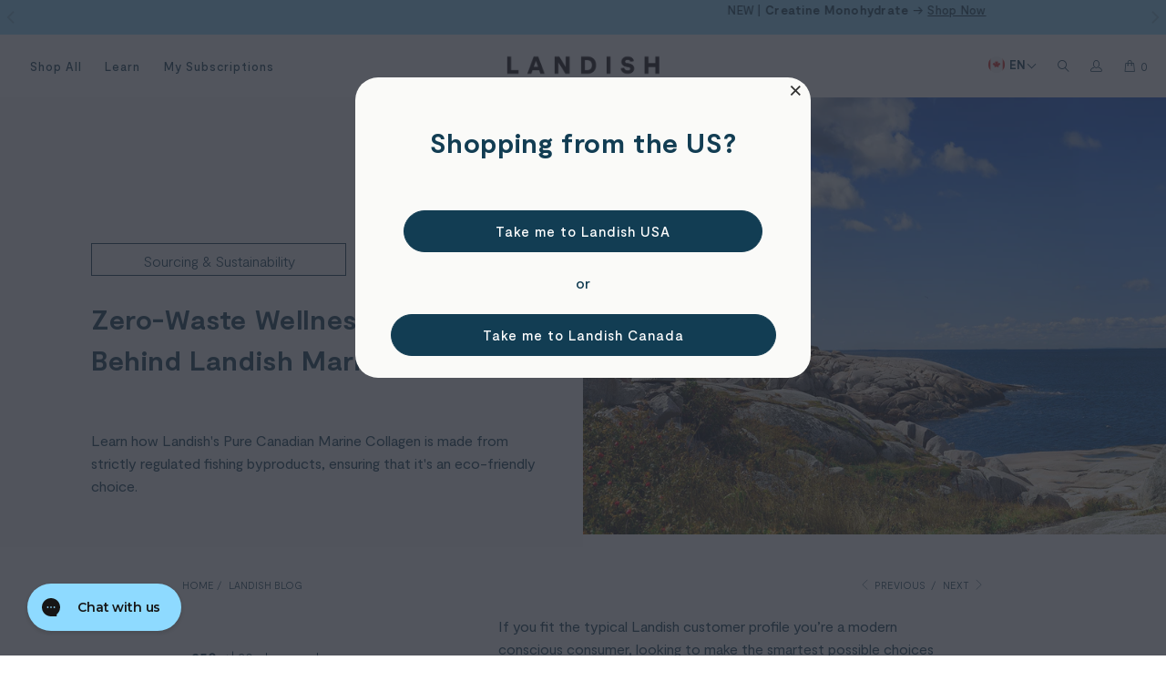

--- FILE ---
content_type: text/html; charset=utf-8
request_url: https://landish.ca/blogs/landish-blog/landish-marine-collagen-a-smart-use-of-resources
body_size: 81648
content:

  
   <!DOCTYPE html> <html class="no-js no-touch" lang="en"> <head> <script>
      window.Store = window.Store || {};
      window.Store.id = 17505711;</script> <meta charset="utf-8"> <meta http-equiv="cleartype" content="on"> <meta name="robots" content="index,follow"> <!-- Mobile Specific Metas --> <meta name="HandheldFriendly" content="True"> <meta name="MobileOptimized" content="320"> <meta name="viewport" content="width=device-width,initial-scale=1"> <meta name="theme-color" content="#ffffff"> <title>
        Zero-Waste Wellness: The Story Behind Landish Marine Collagen</title> <meta name="description" content="If you fit the typical Landish customer profile you’re a modern conscious consumer, looking to make the smartest possible choices for your health and the environment. In the 2020s, making these smarter choices has never been more achievable because of an unprecedented access to information but also, in other ways, more"/> <!-- Preconnect Domains --> <link rel="preconnect" href="https://fonts.shopifycdn.com" /> <link rel="preconnect" href="https://cdn.shopify.com" /> <link rel="preconnect" href="https://v.shopify.com" /> <link rel="preconnect" href="https://cdn.shopifycloud.com" /> <link rel="preconnect" href="https://monorail-edge.shopifysvc.com"> <!-- fallback for browsers that don't support preconnect --> <link rel="dns-prefetch" href="https://fonts.shopifycdn.com" /> <link rel="dns-prefetch" href="https://cdn.shopify.com" /> <link rel="dns-prefetch" href="https://v.shopify.com" /> <link rel="dns-prefetch" href="https://cdn.shopifycloud.com" /> <link rel="dns-prefetch" href="https://monorail-edge.shopifysvc.com"> <!-- Preload Assets --> <link rel="preload" href="//landish.ca/cdn/shop/t/154/assets/fancybox.css?v=174512836318491689271766073517" as="style"> <link rel="preload" href="//landish.ca/cdn/shop/t/154/assets/styles.css?v=39739854739198323491767720663" as="style"> <link rel="preload" href="//landish.ca/cdn/shop/t/154/assets/moderat.css?v=171694909546108697241766073520" as="style"> <link rel="preload" href="//landish.ca/cdn/shop/t/154/assets/jquery.min.js?v=81049236547974671631766073519" as="script"> <link rel="preload" href="//landish.ca/cdn/shop/t/154/assets/vendors.js?v=181292147447240088981766073517" as="script"> <link rel="preload" href="//landish.ca/cdn/shop/t/154/assets/sections.js?v=20181734227882000671766073535" as="script"> <link rel="preload" href="//landish.ca/cdn/shop/t/154/assets/utilities.js?v=32244163836230056331766073536" as="script"> <link rel="preload" href="//landish.ca/cdn/shop/t/154/assets/app.js?v=142526545582132659461766073535" as="script"> <!-- Recharge Speed Optimizations --> <link rel="preconnect" href="https://static.rechargecdn.com"> <link rel="dns-prefetch" href="https://static.rechargecdn.com"> <link rel="preload" href="https://static.rechargecdn.com/assets/subscription-widget/subscription-widget.js" as="script"> <meta name="google-site-verification" content="DJ35ns43JXFuhCyeFSke8iHY8lYoKGR02ZwFq25GX5w" />
 
 


<script type="application/ld+json">
{ "@context" : "http://schema.org",
  "@type" : "Organization",
  "name" : "Landish Foods",
  "url" : "https://landish.ca",
  "logo": "https://cdn.shopify.com/s/files/1/1750/5711/files/Landish-Logo_410x.jpg?v=1551301683",
  "sameAs" : [ "http://www.facebook.com/landishfoods",
    "http://www.twitter.com/landish",
    "https://www.instagram.com/landishfoods/",
    "https://www.linkedin.com/company/11075233/",
    "https://www.pinterest.ca/landishfoods/"],
   "contactPoint": [{
    "@type": "ContactPoint",
    "telephone": "+1-888-997-3629",
    "contactType": "customer service"
  }]
}
</script> <meta name="msvalidate.01" content="D35B4DDB4EB328081D2EE0B883B5DB73" />
      
<link rel="alternate" href="https://landish.ca/blogs/landish-blog/landish-marine-collagen-a-smart-use-of-resources" hreflang="en-ca" />
<link rel="alternate" href="https://fr.landish.ca/blogs/landish-blog/landish-marine-collagen-a-smart-use-of-resources" hreflang="fr-ca" />
<link rel="alternate" href="https://fr.landish.ca/blogs/landish-blog/landish-marine-collagen-a-smart-use-of-resources" hreflang="fr" />
<link rel="alternate" href="https://landish.com/blogs/landish-blog/landish-marine-collagen-a-smart-use-of-resources" hreflang="en" /> <meta name="author" content="Landish">
<meta property="og:url" content="https://landish.ca/blogs/landish-blog/landish-marine-collagen-a-smart-use-of-resources">
<meta property="og:site_name" content="Landish"> <meta property="og:type" content="article"> <meta property="og:title" content="Zero-Waste Wellness: The Story Behind Landish Marine Collagen"> <meta property="og:image" content="http://landish.ca/cdn/shop/articles/Marine_Collagen_Main_Image_600x.png?v=1617462326"> <meta property="og:image:secure_url" content="https://landish.ca/cdn/shop/articles/Marine_Collagen_Main_Image_600x.png?v=1617462326"> <meta property="og:description" content="If you fit the typical Landish customer profile you’re a modern conscious consumer, looking to make the smartest possible choices for your health and the environment. In the 2020s, making these smarter choices has never been more achievable because of an unprecedented access to information but also, in other ways, more">



      







<meta name="twitter:site" content="@">
<meta name="twitter:card" content="summary_large_image">
<meta name="twitter:title" content="Zero-Waste Wellness: The Story Behind Landish Marine Collagen">
<meta name="twitter:description" content="Learn how Landish's Pure Canadian Marine Collagen is made from strictly regulated fishing byproducts, ensuring that it's an eco-friendly choice.">
<meta name="twitter:image:alt" content="Zero-Waste Wellness: The Story Behind Landish Marine Collagen">
<meta name="twitter:image" content="http://landish.ca/cdn/shop/articles/Marine_Collagen_Main_Image_1024x1024.png?v=1617462326"> <meta name="facebook-domain-verification" content="ya2doz5bg0rwuh3p408sbptagrrhyo" /> <script
    async type="text/javascript"
    src="//static.klaviyo.com/onsite/js/klaviyo.js?company_id=KAd99B"
  ></script> <script>
    var _learnq = _learnq || [];
  
    _learnq.push(['identify', {
      // Change the line below to dynamically print the user's email.
      '$email' : ''
    }]);</script> <!-- Stylesheet for Fancybox library --> <link href="//landish.ca/cdn/shop/t/154/assets/fancybox.css?v=174512836318491689271766073517" rel="stylesheet" type="text/css" media="all" /> <!-- Stylesheets for Turbo --> <link href="//landish.ca/cdn/shop/t/154/assets/styles.css?v=39739854739198323491767720663" rel="stylesheet" type="text/css" media="all" /> <link href="//landish.ca/cdn/shop/t/154/assets/moderat.css?v=171694909546108697241766073520" rel="stylesheet" type="text/css" media="all" /> <script>
        window.lazySizesConfig = window.lazySizesConfig || {};
  
        lazySizesConfig.expand = 300;
        lazySizesConfig.loadHidden = false;
  
        /*! lazysizes - v5.2.2 - bgset plugin */
        !function(e,t){var a=function(){t(e.lazySizes),e.removeEventListener("lazyunveilread",a,!0)};t=t.bind(null,e,e.document),"object"==typeof module&&module.exports?t(require("lazysizes")):"function"==typeof define&&define.amd?define(["lazysizes"],t):e.lazySizes?a():e.addEventListener("lazyunveilread",a,!0)}(window,function(e,z,g){"use strict";var c,y,b,f,i,s,n,v,m;e.addEventListener&&(c=g.cfg,y=/\s+/g,b=/\s*\|\s+|\s+\|\s*/g,f=/^(.+?)(?:\s+\[\s*(.+?)\s*\])(?:\s+\[\s*(.+?)\s*\])?$/,i=/^\s*\(*\s*type\s*:\s*(.+?)\s*\)*\s*$/,s=/\(|\)|'/,n={contain:1,cover:1},v=function(e,t){var a;t&&((a=t.match(i))&&a[1]?e.setAttribute("type",a[1]):e.setAttribute("media",c.customMedia[t]||t))},m=function(e){var t,a,i,r;e.target._lazybgset&&(a=(t=e.target)._lazybgset,(i=t.currentSrc||t.src)&&((r=g.fire(a,"bgsetproxy",{src:i,useSrc:s.test(i)?JSON.stringify(i):i})).defaultPrevented||(a.style.backgroundImage="url("+r.detail.useSrc+")")),t._lazybgsetLoading&&(g.fire(a,"_lazyloaded",{},!1,!0),delete t._lazybgsetLoading))},addEventListener("lazybeforeunveil",function(e){var t,a,i,r,s,n,l,d,o,u;!e.defaultPrevented&&(t=e.target.getAttribute("data-bgset"))&&(o=e.target,(u=z.createElement("img")).alt="",u._lazybgsetLoading=!0,e.detail.firesLoad=!0,a=t,i=o,r=u,s=z.createElement("picture"),n=i.getAttribute(c.sizesAttr),l=i.getAttribute("data-ratio"),d=i.getAttribute("data-optimumx"),i._lazybgset&&i._lazybgset.parentNode==i&&i.removeChild(i._lazybgset),Object.defineProperty(r,"_lazybgset",{value:i,writable:!0}),Object.defineProperty(i,"_lazybgset",{value:s,writable:!0}),a=a.replace(y," ").split(b),s.style.display="none",r.className=c.lazyClass,1!=a.length||n||(n="auto"),a.forEach(function(e){var t,a=z.createElement("source");n&&"auto"!=n&&a.setAttribute("sizes",n),(t=e.match(f))?(a.setAttribute(c.srcsetAttr,t[1]),v(a,t[2]),v(a,t[3])):a.setAttribute(c.srcsetAttr,e),s.appendChild(a)}),n&&(r.setAttribute(c.sizesAttr,n),i.removeAttribute(c.sizesAttr),i.removeAttribute("sizes")),d&&r.setAttribute("data-optimumx",d),l&&r.setAttribute("data-ratio",l),s.appendChild(r),i.appendChild(s),setTimeout(function(){g.loader.unveil(u),g.rAF(function(){g.fire(u,"_lazyloaded",{},!0,!0),u.complete&&m({target:u})})}))}),z.addEventListener("load",m,!0),e.addEventListener("lazybeforesizes",function(e){var t,a,i,r;e.detail.instance==g&&e.target._lazybgset&&e.detail.dataAttr&&(t=e.target._lazybgset,i=t,r=(getComputedStyle(i)||{getPropertyValue:function(){}}).getPropertyValue("background-size"),!n[r]&&n[i.style.backgroundSize]&&(r=i.style.backgroundSize),n[a=r]&&(e.target._lazysizesParentFit=a,g.rAF(function(){e.target.setAttribute("data-parent-fit",a),e.target._lazysizesParentFit&&delete e.target._lazysizesParentFit})))},!0),z.documentElement.addEventListener("lazybeforesizes",function(e){var t,a;!e.defaultPrevented&&e.target._lazybgset&&e.detail.instance==g&&(e.detail.width=(t=e.target._lazybgset,a=g.gW(t,t.parentNode),(!t._lazysizesWidth||a>t._lazysizesWidth)&&(t._lazysizesWidth=a),t._lazysizesWidth))}))});
  
        /*! lazysizes - v5.2.2 */
        !function(e){var t=function(u,D,f){"use strict";var k,H;if(function(){var e;var t={lazyClass:"lazyload",loadedClass:"lazyloaded",loadingClass:"lazyloading",preloadClass:"lazypreload",errorClass:"lazyerror",autosizesClass:"lazyautosizes",srcAttr:"data-src",srcsetAttr:"data-srcset",sizesAttr:"data-sizes",minSize:40,customMedia:{},init:true,expFactor:1.5,hFac:.8,loadMode:2,loadHidden:true,ricTimeout:0,throttleDelay:125};H=u.lazySizesConfig||u.lazysizesConfig||{};for(e in t){if(!(e in H)){H[e]=t[e]}}}(),!D||!D.getElementsByClassName){return{init:function(){},cfg:H,noSupport:true}}var O=D.documentElement,a=u.HTMLPictureElement,P="addEventListener",$="getAttribute",q=u[P].bind(u),I=u.setTimeout,U=u.requestAnimationFrame||I,l=u.requestIdleCallback,j=/^picture$/i,r=["load","error","lazyincluded","_lazyloaded"],i={},G=Array.prototype.forEach,J=function(e,t){if(!i[t]){i[t]=new RegExp("(\\s|^)"+t+"(\\s|$)")}return i[t].test(e[$]("class")||"")&&i[t]},K=function(e,t){if(!J(e,t)){e.setAttribute("class",(e[$]("class")||"").trim()+" "+t)}},Q=function(e,t){var i;if(i=J(e,t)){e.setAttribute("class",(e[$]("class")||"").replace(i," "))}},V=function(t,i,e){var a=e?P:"removeEventListener";if(e){V(t,i)}r.forEach(function(e){t[a](e,i)})},X=function(e,t,i,a,r){var n=D.createEvent("Event");if(!i){i={}}i.instance=k;n.initEvent(t,!a,!r);n.detail=i;e.dispatchEvent(n);return n},Y=function(e,t){var i;if(!a&&(i=u.picturefill||H.pf)){if(t&&t.src&&!e[$]("srcset")){e.setAttribute("srcset",t.src)}i({reevaluate:true,elements:[e]})}else if(t&&t.src){e.src=t.src}},Z=function(e,t){return(getComputedStyle(e,null)||{})[t]},s=function(e,t,i){i=i||e.offsetWidth;while(i<H.minSize&&t&&!e._lazysizesWidth){i=t.offsetWidth;t=t.parentNode}return i},ee=function(){var i,a;var t=[];var r=[];var n=t;var s=function(){var e=n;n=t.length?r:t;i=true;a=false;while(e.length){e.shift()()}i=false};var e=function(e,t){if(i&&!t){e.apply(this,arguments)}else{n.push(e);if(!a){a=true;(D.hidden?I:U)(s)}}};e._lsFlush=s;return e}(),te=function(i,e){return e?function(){ee(i)}:function(){var e=this;var t=arguments;ee(function(){i.apply(e,t)})}},ie=function(e){var i;var a=0;var r=H.throttleDelay;var n=H.ricTimeout;var t=function(){i=false;a=f.now();e()};var s=l&&n>49?function(){l(t,{timeout:n});if(n!==H.ricTimeout){n=H.ricTimeout}}:te(function(){I(t)},true);return function(e){var t;if(e=e===true){n=33}if(i){return}i=true;t=r-(f.now()-a);if(t<0){t=0}if(e||t<9){s()}else{I(s,t)}}},ae=function(e){var t,i;var a=99;var r=function(){t=null;e()};var n=function(){var e=f.now()-i;if(e<a){I(n,a-e)}else{(l||r)(r)}};return function(){i=f.now();if(!t){t=I(n,a)}}},e=function(){var v,m,c,h,e;var y,z,g,p,C,b,A;var n=/^img$/i;var d=/^iframe$/i;var E="onscroll"in u&&!/(gle|ing)bot/.test(navigator.userAgent);var _=0;var w=0;var N=0;var M=-1;var x=function(e){N--;if(!e||N<0||!e.target){N=0}};var W=function(e){if(A==null){A=Z(D.body,"visibility")=="hidden"}return A||!(Z(e.parentNode,"visibility")=="hidden"&&Z(e,"visibility")=="hidden")};var S=function(e,t){var i;var a=e;var r=W(e);g-=t;b+=t;p-=t;C+=t;while(r&&(a=a.offsetParent)&&a!=D.body&&a!=O){r=(Z(a,"opacity")||1)>0;if(r&&Z(a,"overflow")!="visible"){i=a.getBoundingClientRect();r=C>i.left&&p<i.right&&b>i.top-1&&g<i.bottom+1}}return r};var t=function(){var e,t,i,a,r,n,s,l,o,u,f,c;var d=k.elements;if((h=H.loadMode)&&N<8&&(e=d.length)){t=0;M++;for(;t<e;t++){if(!d[t]||d[t]._lazyRace){continue}if(!E||k.prematureUnveil&&k.prematureUnveil(d[t])){R(d[t]);continue}if(!(l=d[t][$]("data-expand"))||!(n=l*1)){n=w}if(!u){u=!H.expand||H.expand<1?O.clientHeight>500&&O.clientWidth>500?500:370:H.expand;k._defEx=u;f=u*H.expFactor;c=H.hFac;A=null;if(w<f&&N<1&&M>2&&h>2&&!D.hidden){w=f;M=0}else if(h>1&&M>1&&N<6){w=u}else{w=_}}if(o!==n){y=innerWidth+n*c;z=innerHeight+n;s=n*-1;o=n}i=d[t].getBoundingClientRect();if((b=i.bottom)>=s&&(g=i.top)<=z&&(C=i.right)>=s*c&&(p=i.left)<=y&&(b||C||p||g)&&(H.loadHidden||W(d[t]))&&(m&&N<3&&!l&&(h<3||M<4)||S(d[t],n))){R(d[t]);r=true;if(N>9){break}}else if(!r&&m&&!a&&N<4&&M<4&&h>2&&(v[0]||H.preloadAfterLoad)&&(v[0]||!l&&(b||C||p||g||d[t][$](H.sizesAttr)!="auto"))){a=v[0]||d[t]}}if(a&&!r){R(a)}}};var i=ie(t);var B=function(e){var t=e.target;if(t._lazyCache){delete t._lazyCache;return}x(e);K(t,H.loadedClass);Q(t,H.loadingClass);V(t,L);X(t,"lazyloaded")};var a=te(B);var L=function(e){a({target:e.target})};var T=function(t,i){try{t.contentWindow.location.replace(i)}catch(e){t.src=i}};var F=function(e){var t;var i=e[$](H.srcsetAttr);if(t=H.customMedia[e[$]("data-media")||e[$]("media")]){e.setAttribute("media",t)}if(i){e.setAttribute("srcset",i)}};var s=te(function(t,e,i,a,r){var n,s,l,o,u,f;if(!(u=X(t,"lazybeforeunveil",e)).defaultPrevented){if(a){if(i){K(t,H.autosizesClass)}else{t.setAttribute("sizes",a)}}s=t[$](H.srcsetAttr);n=t[$](H.srcAttr);if(r){l=t.parentNode;o=l&&j.test(l.nodeName||"")}f=e.firesLoad||"src"in t&&(s||n||o);u={target:t};K(t,H.loadingClass);if(f){clearTimeout(c);c=I(x,2500);V(t,L,true)}if(o){G.call(l.getElementsByTagName("source"),F)}if(s){t.setAttribute("srcset",s)}else if(n&&!o){if(d.test(t.nodeName)){T(t,n)}else{t.src=n}}if(r&&(s||o)){Y(t,{src:n})}}if(t._lazyRace){delete t._lazyRace}Q(t,H.lazyClass);ee(function(){var e=t.complete&&t.naturalWidth>1;if(!f||e){if(e){K(t,"ls-is-cached")}B(u);t._lazyCache=true;I(function(){if("_lazyCache"in t){delete t._lazyCache}},9)}if(t.loading=="lazy"){N--}},true)});var R=function(e){if(e._lazyRace){return}var t;var i=n.test(e.nodeName);var a=i&&(e[$](H.sizesAttr)||e[$]("sizes"));var r=a=="auto";if((r||!m)&&i&&(e[$]("src")||e.srcset)&&!e.complete&&!J(e,H.errorClass)&&J(e,H.lazyClass)){return}t=X(e,"lazyunveilread").detail;if(r){re.updateElem(e,true,e.offsetWidth)}e._lazyRace=true;N++;s(e,t,r,a,i)};var r=ae(function(){H.loadMode=3;i()});var l=function(){if(H.loadMode==3){H.loadMode=2}r()};var o=function(){if(m){return}if(f.now()-e<999){I(o,999);return}m=true;H.loadMode=3;i();q("scroll",l,true)};return{_:function(){e=f.now();k.elements=D.getElementsByClassName(H.lazyClass);v=D.getElementsByClassName(H.lazyClass+" "+H.preloadClass);q("scroll",i,true);q("resize",i,true);q("pageshow",function(e){if(e.persisted){var t=D.querySelectorAll("."+H.loadingClass);if(t.length&&t.forEach){U(function(){t.forEach(function(e){if(e.complete){R(e)}})})}}});if(u.MutationObserver){new MutationObserver(i).observe(O,{childList:true,subtree:true,attributes:true})}else{O[P]("DOMNodeInserted",i,true);O[P]("DOMAttrModified",i,true);setInterval(i,999)}q("hashchange",i,true);["focus","mouseover","click","load","transitionend","animationend"].forEach(function(e){D[P](e,i,true)});if(/d$|^c/.test(D.readyState)){o()}else{q("load",o);D[P]("DOMContentLoaded",i);I(o,2e4)}if(k.elements.length){t();ee._lsFlush()}else{i()}},checkElems:i,unveil:R,_aLSL:l}}(),re=function(){var i;var n=te(function(e,t,i,a){var r,n,s;e._lazysizesWidth=a;a+="px";e.setAttribute("sizes",a);if(j.test(t.nodeName||"")){r=t.getElementsByTagName("source");for(n=0,s=r.length;n<s;n++){r[n].setAttribute("sizes",a)}}if(!i.detail.dataAttr){Y(e,i.detail)}});var a=function(e,t,i){var a;var r=e.parentNode;if(r){i=s(e,r,i);a=X(e,"lazybeforesizes",{width:i,dataAttr:!!t});if(!a.defaultPrevented){i=a.detail.width;if(i&&i!==e._lazysizesWidth){n(e,r,a,i)}}}};var e=function(){var e;var t=i.length;if(t){e=0;for(;e<t;e++){a(i[e])}}};var t=ae(e);return{_:function(){i=D.getElementsByClassName(H.autosizesClass);q("resize",t)},checkElems:t,updateElem:a}}(),t=function(){if(!t.i&&D.getElementsByClassName){t.i=true;re._();e._()}};return I(function(){H.init&&t()}),k={cfg:H,autoSizer:re,loader:e,init:t,uP:Y,aC:K,rC:Q,hC:J,fire:X,gW:s,rAF:ee}}(e,e.document,Date);e.lazySizes=t,"object"==typeof module&&module.exports&&(module.exports=t)}("undefined"!=typeof window?window:{});</script> <!-- Icons --> <link rel="shortcut icon" type="image/x-icon" href="//landish.ca/cdn/shop/files/Landish_FavIcon_32x32-02_1_180x180.png?v=1688095099"> <link rel="apple-touch-icon" href="//landish.ca/cdn/shop/files/Landish_FavIcon_32x32-02_1_180x180.png?v=1688095099"/> <link rel="apple-touch-icon" sizes="57x57" href="//landish.ca/cdn/shop/files/Landish_FavIcon_32x32-02_1_57x57.png?v=1688095099"/> <link rel="apple-touch-icon" sizes="60x60" href="//landish.ca/cdn/shop/files/Landish_FavIcon_32x32-02_1_60x60.png?v=1688095099"/> <link rel="apple-touch-icon" sizes="72x72" href="//landish.ca/cdn/shop/files/Landish_FavIcon_32x32-02_1_72x72.png?v=1688095099"/> <link rel="apple-touch-icon" sizes="76x76" href="//landish.ca/cdn/shop/files/Landish_FavIcon_32x32-02_1_76x76.png?v=1688095099"/> <link rel="apple-touch-icon" sizes="114x114" href="//landish.ca/cdn/shop/files/Landish_FavIcon_32x32-02_1_114x114.png?v=1688095099"/> <link rel="apple-touch-icon" sizes="180x180" href="//landish.ca/cdn/shop/files/Landish_FavIcon_32x32-02_1_180x180.png?v=1688095099"/> <link rel="apple-touch-icon" sizes="228x228" href="//landish.ca/cdn/shop/files/Landish_FavIcon_32x32-02_1_228x228.png?v=1688095099"/> <link rel="canonical" href="https://landish.ca/blogs/landish-blog/landish-marine-collagen-a-smart-use-of-resources"/> <script src="//landish.ca/cdn/shop/t/154/assets/jquery.min.js?v=81049236547974671631766073519" defer></script> <script>
        window.PXUTheme = window.PXUTheme || {};
        window.PXUTheme.version = '8.3.0';
        window.PXUTheme.name = 'Turbo';</script>
      
  
  
      
<template id="price-ui"><span class="price " data-price></span><span class="compare-at-price" role="presentation" data-compare-at-price></span><span class="unit-pricing" role="presentation" data-unit-pricing></span></template> <template id="price-ui-badge"><div class="price-ui-badge__sticker price-ui-badge__sticker--"> <span class="price-ui-badge__sticker-text" data-badge></span></div></template> <template id="price-ui__price"><span class="money" data-price></span></template> <template id="price-ui__price-range"><span class="price-min" data-price-min><span class="money" data-price></span></span> - <span class="price-max" data-price-max><span class="money" data-price></span></span></template> <template id="price-ui__unit-pricing"><span class="unit-quantity" data-unit-quantity></span> | <span class="unit-price" data-unit-price><span class="money" data-price></span></span> / <span class="unit-measurement" data-unit-measurement></span></template> <template id="price-ui-badge__percent-savings-range">Save up to <span data-price-percent></span>%</template> <template id="price-ui-badge__percent-savings">Save <span data-price-percent></span>%</template> <template id="price-ui-badge__price-savings-range">Save up to <span class="money" data-price></span></template> <template id="price-ui-badge__price-savings">Save <span class="money" data-price></span></template> <template id="price-ui-badge__on-sale">Sale</template> <template id="price-ui-badge__sold-out">Sold out</template> <template id="price-ui-badge__in-stock">In stock</template> <script>
        
window.PXUTheme = window.PXUTheme || {};


window.PXUTheme.theme_settings = {};
window.PXUTheme.currency = {};
window.PXUTheme.routes = window.PXUTheme.routes || {};


window.PXUTheme.theme_settings.display_tos_checkbox = false;
window.PXUTheme.theme_settings.go_to_checkout = false;
window.PXUTheme.theme_settings.cart_action = "ajax";
window.PXUTheme.theme_settings.cart_shipping_calculator = false;


window.PXUTheme.theme_settings.collection_swatches = false;
window.PXUTheme.theme_settings.collection_secondary_image = false;


window.PXUTheme.currency.show_multiple_currencies = false;
window.PXUTheme.currency.shop_currency = "CAD";
window.PXUTheme.currency.default_currency = "CAD";
window.PXUTheme.currency.display_format = "money_format";
window.PXUTheme.currency.money_format = "${{amount}}";
window.PXUTheme.currency.money_format_no_currency = "${{amount}}";
window.PXUTheme.currency.money_format_currency = "${{amount}}";
window.PXUTheme.currency.native_multi_currency = false;
window.PXUTheme.currency.iso_code = "CAD";
window.PXUTheme.currency.symbol = "$";


window.PXUTheme.theme_settings.display_inventory_left = false;
window.PXUTheme.theme_settings.inventory_threshold = 10;
window.PXUTheme.theme_settings.limit_quantity = false;


window.PXUTheme.theme_settings.menu_position = null;


window.PXUTheme.theme_settings.newsletter_popup = false;
window.PXUTheme.theme_settings.newsletter_popup_days = "7";
window.PXUTheme.theme_settings.newsletter_popup_mobile = true;
window.PXUTheme.theme_settings.newsletter_popup_seconds = 10;


window.PXUTheme.theme_settings.pagination_type = "load_more";


window.PXUTheme.theme_settings.enable_shopify_collection_badges = false;
window.PXUTheme.theme_settings.quick_shop_thumbnail_position = null;
window.PXUTheme.theme_settings.product_form_style = "radio";
window.PXUTheme.theme_settings.sale_banner_enabled = false;
window.PXUTheme.theme_settings.display_savings = true;
window.PXUTheme.theme_settings.display_sold_out_price = false;
window.PXUTheme.theme_settings.free_text = "Free";
window.PXUTheme.theme_settings.video_looping = null;
window.PXUTheme.theme_settings.quick_shop_style = "inline";
window.PXUTheme.theme_settings.hover_enabled = false;


window.PXUTheme.routes.cart_url = "/cart";
window.PXUTheme.routes.root_url = "/";
window.PXUTheme.routes.search_url = "/search";
window.PXUTheme.routes.all_products_collection_url = "/collections/all";
window.PXUTheme.routes.product_recommendations_url = "/recommendations/products";


window.PXUTheme.theme_settings.image_loading_style = "blur-up";


window.PXUTheme.theme_settings.search_option = "product";
window.PXUTheme.theme_settings.search_items_to_display = 5;
window.PXUTheme.theme_settings.enable_autocomplete = true;


window.PXUTheme.theme_settings.page_dots_enabled = false;
window.PXUTheme.theme_settings.slideshow_arrow_size = "light";


window.PXUTheme.theme_settings.quick_shop_enabled = true;


window.PXUTheme.translation = {};


window.PXUTheme.translation.agree_to_terms_warning = "You must agree with the terms and conditions to checkout.";
window.PXUTheme.translation.one_item_left = "item left";
window.PXUTheme.translation.items_left_text = "items left";
window.PXUTheme.translation.cart_savings_text = "Total Savings";
window.PXUTheme.translation.cart_discount_text = "Discount";
window.PXUTheme.translation.cart_subtotal_text = "Subtotal";
window.PXUTheme.translation.cart_remove_text = "Remove";
window.PXUTheme.translation.cart_free_text = "Free";


window.PXUTheme.translation.newsletter_success_text = "Thank you for joining our mailing list!";


window.PXUTheme.translation.notify_email = "Enter your email address...";
window.PXUTheme.translation.notify_email_value = "Translation missing: en.contact.fields.email";
window.PXUTheme.translation.notify_email_send = "Send";
window.PXUTheme.translation.notify_message_first = "Please notify me when ";
window.PXUTheme.translation.notify_message_last = " becomes available - ";
window.PXUTheme.translation.notify_success_text = "Thanks! We will notify you when this product becomes available!";


window.PXUTheme.translation.add_to_cart = "Add to cart";
window.PXUTheme.translation.coming_soon_text = "Coming Soon";
window.PXUTheme.translation.sold_out_text = "Sold Out";
window.PXUTheme.translation.sale_text = "Sale";
window.PXUTheme.translation.savings_text = "You Save";
window.PXUTheme.translation.from_text = "from";
window.PXUTheme.translation.new_text = "New";
window.PXUTheme.translation.pre_order_text = "Pre-Order";
window.PXUTheme.translation.unavailable_text = "Unavailable";


window.PXUTheme.translation.all_results = "View all results";
window.PXUTheme.translation.no_results = "Sorry, no results!";


window.PXUTheme.media_queries = {};
window.PXUTheme.media_queries.small = window.matchMedia( "(max-width: 480px)" );
window.PXUTheme.media_queries.medium = window.matchMedia( "(max-width: 798px)" );
window.PXUTheme.media_queries.large = window.matchMedia( "(min-width: 799px)" );
window.PXUTheme.media_queries.larger = window.matchMedia( "(min-width: 960px)" );
window.PXUTheme.media_queries.xlarge = window.matchMedia( "(min-width: 1200px)" );
window.PXUTheme.media_queries.ie10 = window.matchMedia( "all and (-ms-high-contrast: none), (-ms-high-contrast: active)" );
window.PXUTheme.media_queries.tablet = window.matchMedia( "only screen and (min-width: 799px) and (max-width: 1024px)" );
window.PXUTheme.media_queries.mobile_and_tablet = window.matchMedia( "(max-width: 1024px)" );</script> <script src="//landish.ca/cdn/shop/t/154/assets/vendors.js?v=181292147447240088981766073517" defer></script> <script src="//landish.ca/cdn/shop/t/154/assets/sections.js?v=20181734227882000671766073535" defer></script> <script src="//landish.ca/cdn/shop/t/154/assets/utilities.js?v=32244163836230056331766073536" defer></script> <script src="//landish.ca/cdn/shop/t/154/assets/app.js?v=142526545582132659461766073535" defer></script> <script src="//landish.ca/cdn/shop/t/154/assets/instantclick.min.js?v=20092422000980684151766073518" data-no-instant defer></script> <script data-no-instant>
          window.addEventListener('DOMContentLoaded', function() {
  
            function inIframe() {
              try {
                return window.self !== window.top;
              } catch (e) {
                return true;
              }
            }
  
            if (!inIframe()){
              InstantClick.on('change', function() {
  
                $('head script[src*="shopify"]').each(function() {
                  var script = document.createElement('script');
                  script.type = 'text/javascript';
                  script.src = $(this).attr('src');
  
                  $('body').append(script);
                });
  
                $('body').removeClass('fancybox-active');
                $.fancybox.destroy();
  
                InstantClick.init();
  
              });
            }
          });</script> <script></script> <script>window.performance && window.performance.mark && window.performance.mark('shopify.content_for_header.start');</script><meta name="facebook-domain-verification" content="h608234cbnvtw6xs5lvnkeehvwvzom">
<meta name="google-site-verification" content="fsMf2R9eYLTrULqUdpNrr849GDAz0QSCAC5yaSztRmo">
<meta id="shopify-digital-wallet" name="shopify-digital-wallet" content="/17505711/digital_wallets/dialog">
<meta name="shopify-checkout-api-token" content="d31930b6b9f37b9ed65beac10745a307">
<meta id="in-context-paypal-metadata" data-shop-id="17505711" data-venmo-supported="false" data-environment="production" data-locale="en_US" data-paypal-v4="true" data-currency="CAD">
<link rel="alternate" type="application/atom+xml" title="Feed" href="/blogs/landish-blog.atom" />
<script async="async" src="/checkouts/internal/preloads.js?locale=en-CA"></script>
<link rel="preconnect" href="https://shop.app" crossorigin="anonymous">
<script async="async" src="https://shop.app/checkouts/internal/preloads.js?locale=en-CA&shop_id=17505711" crossorigin="anonymous"></script>
<script id="apple-pay-shop-capabilities" type="application/json">{"shopId":17505711,"countryCode":"CA","currencyCode":"CAD","merchantCapabilities":["supports3DS"],"merchantId":"gid:\/\/shopify\/Shop\/17505711","merchantName":"Landish","requiredBillingContactFields":["postalAddress","email","phone"],"requiredShippingContactFields":["postalAddress","email","phone"],"shippingType":"shipping","supportedNetworks":["visa","masterCard","amex","discover","interac","jcb"],"total":{"type":"pending","label":"Landish","amount":"1.00"},"shopifyPaymentsEnabled":true,"supportsSubscriptions":true}</script>
<script id="shopify-features" type="application/json">{"accessToken":"d31930b6b9f37b9ed65beac10745a307","betas":["rich-media-storefront-analytics"],"domain":"landish.ca","predictiveSearch":true,"shopId":17505711,"locale":"en"}</script>
<script>var Shopify = Shopify || {};
Shopify.shop = "crickstart-ca.myshopify.com";
Shopify.locale = "en";
Shopify.currency = {"active":"CAD","rate":"1.0"};
Shopify.country = "CA";
Shopify.theme = {"name":"Landish-2.0\/main","id":141589971023,"schema_name":"Turbo","schema_version":"8.3.0","theme_store_id":null,"role":"main"};
Shopify.theme.handle = "null";
Shopify.theme.style = {"id":null,"handle":null};
Shopify.cdnHost = "landish.ca/cdn";
Shopify.routes = Shopify.routes || {};
Shopify.routes.root = "/";</script>
<script type="module">!function(o){(o.Shopify=o.Shopify||{}).modules=!0}(window);</script>
<script>!function(o){function n(){var o=[];function n(){o.push(Array.prototype.slice.apply(arguments))}return n.q=o,n}var t=o.Shopify=o.Shopify||{};t.loadFeatures=n(),t.autoloadFeatures=n()}(window);</script>
<script>
  window.ShopifyPay = window.ShopifyPay || {};
  window.ShopifyPay.apiHost = "shop.app\/pay";
  window.ShopifyPay.redirectState = null;
</script>
<script id="shop-js-analytics" type="application/json">{"pageType":"article"}</script>
<script defer="defer" async type="module" src="//landish.ca/cdn/shopifycloud/shop-js/modules/v2/client.init-shop-cart-sync_BT-GjEfc.en.esm.js"></script>
<script defer="defer" async type="module" src="//landish.ca/cdn/shopifycloud/shop-js/modules/v2/chunk.common_D58fp_Oc.esm.js"></script>
<script defer="defer" async type="module" src="//landish.ca/cdn/shopifycloud/shop-js/modules/v2/chunk.modal_xMitdFEc.esm.js"></script>
<script type="module">
  await import("//landish.ca/cdn/shopifycloud/shop-js/modules/v2/client.init-shop-cart-sync_BT-GjEfc.en.esm.js");
await import("//landish.ca/cdn/shopifycloud/shop-js/modules/v2/chunk.common_D58fp_Oc.esm.js");
await import("//landish.ca/cdn/shopifycloud/shop-js/modules/v2/chunk.modal_xMitdFEc.esm.js");

  window.Shopify.SignInWithShop?.initShopCartSync?.({"fedCMEnabled":true,"windoidEnabled":true});

</script>
<script>
  window.Shopify = window.Shopify || {};
  if (!window.Shopify.featureAssets) window.Shopify.featureAssets = {};
  window.Shopify.featureAssets['shop-js'] = {"shop-cart-sync":["modules/v2/client.shop-cart-sync_DZOKe7Ll.en.esm.js","modules/v2/chunk.common_D58fp_Oc.esm.js","modules/v2/chunk.modal_xMitdFEc.esm.js"],"init-fed-cm":["modules/v2/client.init-fed-cm_B6oLuCjv.en.esm.js","modules/v2/chunk.common_D58fp_Oc.esm.js","modules/v2/chunk.modal_xMitdFEc.esm.js"],"shop-cash-offers":["modules/v2/client.shop-cash-offers_D2sdYoxE.en.esm.js","modules/v2/chunk.common_D58fp_Oc.esm.js","modules/v2/chunk.modal_xMitdFEc.esm.js"],"shop-login-button":["modules/v2/client.shop-login-button_QeVjl5Y3.en.esm.js","modules/v2/chunk.common_D58fp_Oc.esm.js","modules/v2/chunk.modal_xMitdFEc.esm.js"],"pay-button":["modules/v2/client.pay-button_DXTOsIq6.en.esm.js","modules/v2/chunk.common_D58fp_Oc.esm.js","modules/v2/chunk.modal_xMitdFEc.esm.js"],"shop-button":["modules/v2/client.shop-button_DQZHx9pm.en.esm.js","modules/v2/chunk.common_D58fp_Oc.esm.js","modules/v2/chunk.modal_xMitdFEc.esm.js"],"avatar":["modules/v2/client.avatar_BTnouDA3.en.esm.js"],"init-windoid":["modules/v2/client.init-windoid_CR1B-cfM.en.esm.js","modules/v2/chunk.common_D58fp_Oc.esm.js","modules/v2/chunk.modal_xMitdFEc.esm.js"],"init-shop-for-new-customer-accounts":["modules/v2/client.init-shop-for-new-customer-accounts_C_vY_xzh.en.esm.js","modules/v2/client.shop-login-button_QeVjl5Y3.en.esm.js","modules/v2/chunk.common_D58fp_Oc.esm.js","modules/v2/chunk.modal_xMitdFEc.esm.js"],"init-shop-email-lookup-coordinator":["modules/v2/client.init-shop-email-lookup-coordinator_BI7n9ZSv.en.esm.js","modules/v2/chunk.common_D58fp_Oc.esm.js","modules/v2/chunk.modal_xMitdFEc.esm.js"],"init-shop-cart-sync":["modules/v2/client.init-shop-cart-sync_BT-GjEfc.en.esm.js","modules/v2/chunk.common_D58fp_Oc.esm.js","modules/v2/chunk.modal_xMitdFEc.esm.js"],"shop-toast-manager":["modules/v2/client.shop-toast-manager_DiYdP3xc.en.esm.js","modules/v2/chunk.common_D58fp_Oc.esm.js","modules/v2/chunk.modal_xMitdFEc.esm.js"],"init-customer-accounts":["modules/v2/client.init-customer-accounts_D9ZNqS-Q.en.esm.js","modules/v2/client.shop-login-button_QeVjl5Y3.en.esm.js","modules/v2/chunk.common_D58fp_Oc.esm.js","modules/v2/chunk.modal_xMitdFEc.esm.js"],"init-customer-accounts-sign-up":["modules/v2/client.init-customer-accounts-sign-up_iGw4briv.en.esm.js","modules/v2/client.shop-login-button_QeVjl5Y3.en.esm.js","modules/v2/chunk.common_D58fp_Oc.esm.js","modules/v2/chunk.modal_xMitdFEc.esm.js"],"shop-follow-button":["modules/v2/client.shop-follow-button_CqMgW2wH.en.esm.js","modules/v2/chunk.common_D58fp_Oc.esm.js","modules/v2/chunk.modal_xMitdFEc.esm.js"],"checkout-modal":["modules/v2/client.checkout-modal_xHeaAweL.en.esm.js","modules/v2/chunk.common_D58fp_Oc.esm.js","modules/v2/chunk.modal_xMitdFEc.esm.js"],"shop-login":["modules/v2/client.shop-login_D91U-Q7h.en.esm.js","modules/v2/chunk.common_D58fp_Oc.esm.js","modules/v2/chunk.modal_xMitdFEc.esm.js"],"lead-capture":["modules/v2/client.lead-capture_BJmE1dJe.en.esm.js","modules/v2/chunk.common_D58fp_Oc.esm.js","modules/v2/chunk.modal_xMitdFEc.esm.js"],"payment-terms":["modules/v2/client.payment-terms_Ci9AEqFq.en.esm.js","modules/v2/chunk.common_D58fp_Oc.esm.js","modules/v2/chunk.modal_xMitdFEc.esm.js"]};
</script>
<script>(function() {
  var isLoaded = false;
  function asyncLoad() {
    if (isLoaded) return;
    isLoaded = true;
    var urls = ["https:\/\/cdn-stamped-io.azureedge.net\/files\/widget.min.js?shop=crickstart-ca.myshopify.com","https:\/\/cdn1.stamped.io\/files\/widget.min.js?shop=crickstart-ca.myshopify.com","https:\/\/static.rechargecdn.com\/assets\/js\/widget.min.js?shop=crickstart-ca.myshopify.com","https:\/\/ecommplugins-scripts.trustpilot.com\/v2.1\/js\/header.min.js?settings=eyJrZXkiOiJmeEpheXM4bEd0dG0wd29rIiwicyI6Im5vbmUifQ==\u0026shop=crickstart-ca.myshopify.com","https:\/\/ecommplugins-scripts.trustpilot.com\/v2.1\/js\/success.min.js?settings=eyJrZXkiOiJmeEpheXM4bEd0dG0wd29rIiwicyI6Im5vbmUiLCJ0IjpbIm9yZGVycy9mdWxmaWxsZWQiXSwidiI6IiIsImEiOiIifQ==\u0026shop=crickstart-ca.myshopify.com","https:\/\/ecommplugins-trustboxsettings.trustpilot.com\/crickstart-ca.myshopify.com.js?settings=1762296660602\u0026shop=crickstart-ca.myshopify.com"];
    for (var i = 0; i <urls.length; i++) {
      var s = document.createElement('script');
      s.type = 'text/javascript';
      s.async = true;
      s.src = urls[i];
      var x = document.getElementsByTagName('script')[0];
      x.parentNode.insertBefore(s, x);
    }
  };
  if(window.attachEvent) {
    window.attachEvent('onload', asyncLoad);
  } else {
    window.addEventListener('load', asyncLoad, false);
  }
})();</script>
<script id="__st">var __st={"a":17505711,"offset":-18000,"reqid":"d56ec298-898f-4c3f-9dee-dd5cd92f6c81-1769406918","pageurl":"landish.ca\/blogs\/landish-blog\/landish-marine-collagen-a-smart-use-of-resources","s":"articles-555528912975","u":"c7efcac00e04","p":"article","rtyp":"article","rid":555528912975};</script>
<script>window.ShopifyPaypalV4VisibilityTracking = true;</script>
<script id="captcha-bootstrap">!function(){'use strict';const t='contact',e='account',n='new_comment',o=[[t,t],['blogs',n],['comments',n],[t,'customer']],c=[[e,'customer_login'],[e,'guest_login'],[e,'recover_customer_password'],[e,'create_customer']],r=t=>t.map((([t,e])=>`form[action*='/${t}']:not([data-nocaptcha='true']) input[name='form_type'][value='${e}']`)).join(','),a=t=>()=>t?[...document.querySelectorAll(t)].map((t=>t.form)):[];function s(){const t=[...o],e=r(t);return a(e)}const i='password',u='form_key',d=['recaptcha-v3-token','g-recaptcha-response','h-captcha-response',i],f=()=>{try{return window.sessionStorage}catch{return}},m='__shopify_v',_=t=>t.elements[u];function p(t,e,n=!1){try{const o=window.sessionStorage,c=JSON.parse(o.getItem(e)),{data:r}=function(t){const{data:e,action:n}=t;return t[m]||n?{data:e,action:n}:{data:t,action:n}}(c);for(const[e,n]of Object.entries(r))t.elements[e]&&(t.elements[e].value=n);n&&o.removeItem(e)}catch(o){console.error('form repopulation failed',{error:o})}}const l='form_type',E='cptcha';function T(t){t.dataset[E]=!0}const w=window,h=w.document,L='Shopify',v='ce_forms',y='captcha';let A=!1;((t,e)=>{const n=(g='f06e6c50-85a8-45c8-87d0-21a2b65856fe',I='https://cdn.shopify.com/shopifycloud/storefront-forms-hcaptcha/ce_storefront_forms_captcha_hcaptcha.v1.5.2.iife.js',D={infoText:'Protected by hCaptcha',privacyText:'Privacy',termsText:'Terms'},(t,e,n)=>{const o=w[L][v],c=o.bindForm;if(c)return c(t,g,e,D).then(n);var r;o.q.push([[t,g,e,D],n]),r=I,A||(h.body.append(Object.assign(h.createElement('script'),{id:'captcha-provider',async:!0,src:r})),A=!0)});var g,I,D;w[L]=w[L]||{},w[L][v]=w[L][v]||{},w[L][v].q=[],w[L][y]=w[L][y]||{},w[L][y].protect=function(t,e){n(t,void 0,e),T(t)},Object.freeze(w[L][y]),function(t,e,n,w,h,L){const[v,y,A,g]=function(t,e,n){const i=e?o:[],u=t?c:[],d=[...i,...u],f=r(d),m=r(i),_=r(d.filter((([t,e])=>n.includes(e))));return[a(f),a(m),a(_),s()]}(w,h,L),I=t=>{const e=t.target;return e instanceof HTMLFormElement?e:e&&e.form},D=t=>v().includes(t);t.addEventListener('submit',(t=>{const e=I(t);if(!e)return;const n=D(e)&&!e.dataset.hcaptchaBound&&!e.dataset.recaptchaBound,o=_(e),c=g().includes(e)&&(!o||!o.value);(n||c)&&t.preventDefault(),c&&!n&&(function(t){try{if(!f())return;!function(t){const e=f();if(!e)return;const n=_(t);if(!n)return;const o=n.value;o&&e.removeItem(o)}(t);const e=Array.from(Array(32),(()=>Math.random().toString(36)[2])).join('');!function(t,e){_(t)||t.append(Object.assign(document.createElement('input'),{type:'hidden',name:u})),t.elements[u].value=e}(t,e),function(t,e){const n=f();if(!n)return;const o=[...t.querySelectorAll(`input[type='${i}']`)].map((({name:t})=>t)),c=[...d,...o],r={};for(const[a,s]of new FormData(t).entries())c.includes(a)||(r[a]=s);n.setItem(e,JSON.stringify({[m]:1,action:t.action,data:r}))}(t,e)}catch(e){console.error('failed to persist form',e)}}(e),e.submit())}));const S=(t,e)=>{t&&!t.dataset[E]&&(n(t,e.some((e=>e===t))),T(t))};for(const o of['focusin','change'])t.addEventListener(o,(t=>{const e=I(t);D(e)&&S(e,y())}));const B=e.get('form_key'),M=e.get(l),P=B&&M;t.addEventListener('DOMContentLoaded',(()=>{const t=y();if(P)for(const e of t)e.elements[l].value===M&&p(e,B);[...new Set([...A(),...v().filter((t=>'true'===t.dataset.shopifyCaptcha))])].forEach((e=>S(e,t)))}))}(h,new URLSearchParams(w.location.search),n,t,e,['guest_login'])})(!0,!0)}();</script>
<script integrity="sha256-4kQ18oKyAcykRKYeNunJcIwy7WH5gtpwJnB7kiuLZ1E=" data-source-attribution="shopify.loadfeatures" defer="defer" src="//landish.ca/cdn/shopifycloud/storefront/assets/storefront/load_feature-a0a9edcb.js" crossorigin="anonymous"></script>
<script crossorigin="anonymous" defer="defer" src="//landish.ca/cdn/shopifycloud/storefront/assets/shopify_pay/storefront-65b4c6d7.js?v=20250812"></script>
<script data-source-attribution="shopify.dynamic_checkout.dynamic.init">var Shopify=Shopify||{};Shopify.PaymentButton=Shopify.PaymentButton||{isStorefrontPortableWallets:!0,init:function(){window.Shopify.PaymentButton.init=function(){};var t=document.createElement("script");t.src="https://landish.ca/cdn/shopifycloud/portable-wallets/latest/portable-wallets.en.js",t.type="module",document.head.appendChild(t)}};
</script>
<script data-source-attribution="shopify.dynamic_checkout.buyer_consent">
  function portableWalletsHideBuyerConsent(e){var t=document.getElementById("shopify-buyer-consent"),n=document.getElementById("shopify-subscription-policy-button");t&&n&&(t.classList.add("hidden"),t.setAttribute("aria-hidden","true"),n.removeEventListener("click",e))}function portableWalletsShowBuyerConsent(e){var t=document.getElementById("shopify-buyer-consent"),n=document.getElementById("shopify-subscription-policy-button");t&&n&&(t.classList.remove("hidden"),t.removeAttribute("aria-hidden"),n.addEventListener("click",e))}window.Shopify?.PaymentButton&&(window.Shopify.PaymentButton.hideBuyerConsent=portableWalletsHideBuyerConsent,window.Shopify.PaymentButton.showBuyerConsent=portableWalletsShowBuyerConsent);
</script>
<script data-source-attribution="shopify.dynamic_checkout.cart.bootstrap">document.addEventListener("DOMContentLoaded",(function(){function t(){return document.querySelector("shopify-accelerated-checkout-cart, shopify-accelerated-checkout")}if(t())Shopify.PaymentButton.init();else{new MutationObserver((function(e,n){t()&&(Shopify.PaymentButton.init(),n.disconnect())})).observe(document.body,{childList:!0,subtree:!0})}}));
</script>
<link id="shopify-accelerated-checkout-styles" rel="stylesheet" media="screen" href="https://landish.ca/cdn/shopifycloud/portable-wallets/latest/accelerated-checkout-backwards-compat.css" crossorigin="anonymous">
<style id="shopify-accelerated-checkout-cart">
        #shopify-buyer-consent {
  margin-top: 1em;
  display: inline-block;
  width: 100%;
}

#shopify-buyer-consent.hidden {
  display: none;
}

#shopify-subscription-policy-button {
  background: none;
  border: none;
  padding: 0;
  text-decoration: underline;
  font-size: inherit;
  cursor: pointer;
}

#shopify-subscription-policy-button::before {
  box-shadow: none;
}

      </style>

<script>window.performance && window.performance.mark && window.performance.mark('shopify.content_for_header.end');</script>
  
      

<meta name="author" content="Landish">
<meta property="og:url" content="https://landish.ca/blogs/landish-blog/landish-marine-collagen-a-smart-use-of-resources">
<meta property="og:site_name" content="Landish"> <meta property="og:type" content="article"> <meta property="og:title" content="Zero-Waste Wellness: The Story Behind Landish Marine Collagen"> <meta property="og:image" content="https://landish.ca/cdn/shop/articles/Marine_Collagen_Main_Image_600x.png?v=1617462326"> <meta property="og:image:secure_url" content="https://landish.ca/cdn/shop/articles/Marine_Collagen_Main_Image_600x.png?v=1617462326"> <meta property="og:image:width" content="1400"> <meta property="og:image:height" content="1050"> <meta property="og:image:alt" content="Zero-Waste Wellness: The Story Behind Landish Marine Collagen"> <meta property="og:description" content="If you fit the typical Landish customer profile you’re a modern conscious consumer, looking to make the smartest possible choices for your health and the environment. In the 2020s, making these smarter choices has never been more achievable because of an unprecedented access to information but also, in other ways, more">




<meta name="twitter:card" content="summary"> <meta name="twitter:title" content="Zero-Waste Wellness: The Story Behind Landish Marine Collagen"> <meta name="twitter:description" content="Learn how Landish&#39;s Pure Canadian Marine Collagen is made from strictly regulated fishing byproducts, ensuring that it&#39;s an eco-friendly choice."> <meta property="twitter:image" content="http://landish.ca/cdn/shop/articles/Marine_Collagen_Main_Image_600x.png?v=1617462326"> <meta name="twitter:image:alt" content="Zero-Waste Wellness: The Story Behind Landish Marine Collagen">
  


  
      
      
    
    
  
  

<div class="js-country-popup"> <div
    class="
      newsletter-popup
      align-left
      
        newsletter-image--false
      
      
        newsletter-both-names--false
      
    "
  > <div class="newsletter-popup__content"> <div class="newsletter-info"> <!-- <h1 class="bold"></h1> --> <div class="newsletter-buttons"> <a
            href="http://landish.co/blogs/landish-blog/landish-marine-collagen-a-smart-use-of-resources"
            class="action_button"
          ></a> <br> <h2>Shopping from the US?</h2> <a href="https://landish.co/" class="global-button">Take me to Landish USA</a> <h5 style="margin: 15px;">or</h5> <a href="https://landish.ca/" class="global-button">Take me to Landish Canada</a> <a href="" data-remodal-action="confirm" class="button"></a></div></div></div></div>
</div> <script>
    
    
    
    
    var gsf_conversion_data = {page_type : '', event : '', data : {shop_currency : "CAD"}};
    
</script> <!-- Global site tag (gtag.js) - Google AdWords: 859107213 --> <script async src="https://www.googletagmanager.com/gtag/js?id=AW-859107213"></script> <script>
    window.dataLayer = window.dataLayer || [];
    function gtag(){dataLayer.push(arguments);}
    gtag('js', new Date());
  
    gtag('config', 'AW-859107213');</script> <!-- Google tag (gtag.js) -->
<script async src="https://www.googletagmanager.com/gtag/js?id=G-68FY8ZCCZN"></script>
<script>
  window.dataLayer = window.dataLayer || [];
  function gtag(){dataLayer.push(arguments);}
  gtag('js', new Date());

  gtag('config', 'G-68FY8ZCCZN');
</script> <!-- "snippets/shogun-head.liquid" was not rendered, the associated app was uninstalled --><!-- BEGIN app block: shopify://apps/tolstoy-shoppable-video-quiz/blocks/widget-block/06fa8282-42ff-403e-b67c-1936776aed11 -->




                























<script
  type="module"
  async
  src="https://widget.gotolstoy.com/we/widget.js"
  data-shop=crickstart-ca.myshopify.com
  data-app-key=96c22475-0ae5-4931-a82e-20bfa3c146a0
  data-should-use-cache=true
  data-cache-version=19b935f2358
  data-product-gallery-projects="[&quot;w7ayj07u3633q&quot;,&quot;pstjyz2q2klax&quot;]"
  data-collection-gallery-projects="[]"
  data-product-id=""
  data-template-name="article"
  data-ot-ignore
>
</script>
<script
  type="text/javascript"
  nomodule
  async
  src="https://widget.gotolstoy.com/widget/widget.js"
  data-shop=crickstart-ca.myshopify.com
  data-app-key=96c22475-0ae5-4931-a82e-20bfa3c146a0
  data-should-use-cache=true
  data-cache-version=19b935f2358
  data-product-gallery-projects="[&quot;w7ayj07u3633q&quot;,&quot;pstjyz2q2klax&quot;]"
  data-collection-gallery-projects="[]"
  data-product-id=""
  data-collection-id=""
  data-template-name="article"
  data-ot-ignore
></script>
<script
  type="module"
  async
  src="https://play.gotolstoy.com/widget-v2/widget.js"
  id="tolstoy-widget-script"
  data-shop=crickstart-ca.myshopify.com
  data-app-key=96c22475-0ae5-4931-a82e-20bfa3c146a0
  data-should-use-cache=true
  data-cache-version=19b935f2358
  data-product-gallery-projects="[&quot;w7ayj07u3633q&quot;,&quot;pstjyz2q2klax&quot;]"
  data-collection-gallery-projects="[]"
  data-product-id=""
  data-collection-id=""
  data-shop-assistant-enabled="false"
  data-search-bar-widget-enabled="false"
  data-template-name="article"
  data-customer-id=""
  data-ot-ignore
></script>
<script>
  window.tolstoyCurrencySymbol = '$';
  window.tolstoyMoneyFormat = '${{amount}}';
</script>
<script>
  window.tolstoyDebug = {
    enable: () => {
      fetch('/cart/update.js', {
        method: 'POST',
        headers: { 'Content-Type': 'application/json' },
        body: JSON.stringify({ attributes: { TolstoyDebugEnabled: 'true' } })
      })
      .then(response => response.json())
      .then(() => window.location.reload());
    },
    disable: () => {
      fetch('/cart/update.js', {
        method: 'POST',
        headers: { 'Content-Type': 'application/json' },
        body: JSON.stringify({ attributes: { TolstoyDebugEnabled: null } })
      })
      .then(response => response.json())
      .then(() => window.location.reload())
    },
    status: async () => {
      const response = await fetch('/cart.js');
      const json = await response.json();
      console.log(json.attributes);
    }
  }
</script>

<!-- END app block --><!-- BEGIN app block: shopify://apps/gorgias-live-chat-helpdesk/blocks/gorgias/a66db725-7b96-4e3f-916e-6c8e6f87aaaa -->
<script defer data-gorgias-loader-chat src="https://config.gorgias.chat/bundle-loader/shopify/crickstart-ca.myshopify.com"></script>


<script defer data-gorgias-loader-convert  src="https://content.9gtb.com/loader.js"></script>


<script defer data-gorgias-loader-mailto-replace  src="https://config.gorgias.help/api/contact-forms/replace-mailto-script.js?shopName=crickstart-ca"></script>


<!-- END app block --><!-- BEGIN app block: shopify://apps/klaviyo-email-marketing-sms/blocks/klaviyo-onsite-embed/2632fe16-c075-4321-a88b-50b567f42507 -->












  <script async src="https://static.klaviyo.com/onsite/js/KAd99B/klaviyo.js?company_id=KAd99B"></script>
  <script>!function(){if(!window.klaviyo){window._klOnsite=window._klOnsite||[];try{window.klaviyo=new Proxy({},{get:function(n,i){return"push"===i?function(){var n;(n=window._klOnsite).push.apply(n,arguments)}:function(){for(var n=arguments.length,o=new Array(n),w=0;w<n;w++)o[w]=arguments[w];var t="function"==typeof o[o.length-1]?o.pop():void 0,e=new Promise((function(n){window._klOnsite.push([i].concat(o,[function(i){t&&t(i),n(i)}]))}));return e}}})}catch(n){window.klaviyo=window.klaviyo||[],window.klaviyo.push=function(){var n;(n=window._klOnsite).push.apply(n,arguments)}}}}();</script>

  




  <script>
    window.klaviyoReviewsProductDesignMode = false
  </script>







<!-- END app block --><!-- BEGIN app block: shopify://apps/reamaze-live-chat-helpdesk/blocks/reamaze-config/ef7a830c-d722-47c6-883b-11db06c95733 -->

  <script type="text/javascript" async src="https://cdn.reamaze.com/assets/reamaze-loader.js"></script>

  <script type="text/javascript">
    var _support = _support || { 'ui': {}, 'user': {} };
    _support.account = 'en-landish';
  </script>

  

  
    <!-- reamaze_embeddable_16083_s -->
<!-- Embeddable - Landish-CA-EN Contact Form Embed -->
<script type="text/javascript">
  var _support = _support || { 'ui': {}, 'user': {} };
  _support['account'] = 'en-landish';
</script>
<!-- reamaze_embeddable_16083_e -->

  





<!-- END app block --><!-- BEGIN app block: shopify://apps/simprosys-google-shopping-feed/blocks/core_settings_block/1f0b859e-9fa6-4007-97e8-4513aff5ff3b --><!-- BEGIN: GSF App Core Tags & Scripts by Simprosys Google Shopping Feed -->









<!-- END: GSF App Core Tags & Scripts by Simprosys Google Shopping Feed -->
<!-- END app block --><script src="https://cdn.shopify.com/extensions/019bc82a-fbeb-7b18-91c4-06292458176d/givy-219/assets/givy.js" type="text/javascript" defer="defer"></script>
<link href="https://monorail-edge.shopifysvc.com" rel="dns-prefetch">
<script>(function(){if ("sendBeacon" in navigator && "performance" in window) {try {var session_token_from_headers = performance.getEntriesByType('navigation')[0].serverTiming.find(x => x.name == '_s').description;} catch {var session_token_from_headers = undefined;}var session_cookie_matches = document.cookie.match(/_shopify_s=([^;]*)/);var session_token_from_cookie = session_cookie_matches && session_cookie_matches.length === 2 ? session_cookie_matches[1] : "";var session_token = session_token_from_headers || session_token_from_cookie || "";function handle_abandonment_event(e) {var entries = performance.getEntries().filter(function(entry) {return /monorail-edge.shopifysvc.com/.test(entry.name);});if (!window.abandonment_tracked && entries.length === 0) {window.abandonment_tracked = true;var currentMs = Date.now();var navigation_start = performance.timing.navigationStart;var payload = {shop_id: 17505711,url: window.location.href,navigation_start,duration: currentMs - navigation_start,session_token,page_type: "article"};window.navigator.sendBeacon("https://monorail-edge.shopifysvc.com/v1/produce", JSON.stringify({schema_id: "online_store_buyer_site_abandonment/1.1",payload: payload,metadata: {event_created_at_ms: currentMs,event_sent_at_ms: currentMs}}));}}window.addEventListener('pagehide', handle_abandonment_event);}}());</script>
<script id="web-pixels-manager-setup">(function e(e,d,r,n,o){if(void 0===o&&(o={}),!Boolean(null===(a=null===(i=window.Shopify)||void 0===i?void 0:i.analytics)||void 0===a?void 0:a.replayQueue)){var i,a;window.Shopify=window.Shopify||{};var t=window.Shopify;t.analytics=t.analytics||{};var s=t.analytics;s.replayQueue=[],s.publish=function(e,d,r){return s.replayQueue.push([e,d,r]),!0};try{self.performance.mark("wpm:start")}catch(e){}var l=function(){var e={modern:/Edge?\/(1{2}[4-9]|1[2-9]\d|[2-9]\d{2}|\d{4,})\.\d+(\.\d+|)|Firefox\/(1{2}[4-9]|1[2-9]\d|[2-9]\d{2}|\d{4,})\.\d+(\.\d+|)|Chrom(ium|e)\/(9{2}|\d{3,})\.\d+(\.\d+|)|(Maci|X1{2}).+ Version\/(15\.\d+|(1[6-9]|[2-9]\d|\d{3,})\.\d+)([,.]\d+|)( \(\w+\)|)( Mobile\/\w+|) Safari\/|Chrome.+OPR\/(9{2}|\d{3,})\.\d+\.\d+|(CPU[ +]OS|iPhone[ +]OS|CPU[ +]iPhone|CPU IPhone OS|CPU iPad OS)[ +]+(15[._]\d+|(1[6-9]|[2-9]\d|\d{3,})[._]\d+)([._]\d+|)|Android:?[ /-](13[3-9]|1[4-9]\d|[2-9]\d{2}|\d{4,})(\.\d+|)(\.\d+|)|Android.+Firefox\/(13[5-9]|1[4-9]\d|[2-9]\d{2}|\d{4,})\.\d+(\.\d+|)|Android.+Chrom(ium|e)\/(13[3-9]|1[4-9]\d|[2-9]\d{2}|\d{4,})\.\d+(\.\d+|)|SamsungBrowser\/([2-9]\d|\d{3,})\.\d+/,legacy:/Edge?\/(1[6-9]|[2-9]\d|\d{3,})\.\d+(\.\d+|)|Firefox\/(5[4-9]|[6-9]\d|\d{3,})\.\d+(\.\d+|)|Chrom(ium|e)\/(5[1-9]|[6-9]\d|\d{3,})\.\d+(\.\d+|)([\d.]+$|.*Safari\/(?![\d.]+ Edge\/[\d.]+$))|(Maci|X1{2}).+ Version\/(10\.\d+|(1[1-9]|[2-9]\d|\d{3,})\.\d+)([,.]\d+|)( \(\w+\)|)( Mobile\/\w+|) Safari\/|Chrome.+OPR\/(3[89]|[4-9]\d|\d{3,})\.\d+\.\d+|(CPU[ +]OS|iPhone[ +]OS|CPU[ +]iPhone|CPU IPhone OS|CPU iPad OS)[ +]+(10[._]\d+|(1[1-9]|[2-9]\d|\d{3,})[._]\d+)([._]\d+|)|Android:?[ /-](13[3-9]|1[4-9]\d|[2-9]\d{2}|\d{4,})(\.\d+|)(\.\d+|)|Mobile Safari.+OPR\/([89]\d|\d{3,})\.\d+\.\d+|Android.+Firefox\/(13[5-9]|1[4-9]\d|[2-9]\d{2}|\d{4,})\.\d+(\.\d+|)|Android.+Chrom(ium|e)\/(13[3-9]|1[4-9]\d|[2-9]\d{2}|\d{4,})\.\d+(\.\d+|)|Android.+(UC? ?Browser|UCWEB|U3)[ /]?(15\.([5-9]|\d{2,})|(1[6-9]|[2-9]\d|\d{3,})\.\d+)\.\d+|SamsungBrowser\/(5\.\d+|([6-9]|\d{2,})\.\d+)|Android.+MQ{2}Browser\/(14(\.(9|\d{2,})|)|(1[5-9]|[2-9]\d|\d{3,})(\.\d+|))(\.\d+|)|K[Aa][Ii]OS\/(3\.\d+|([4-9]|\d{2,})\.\d+)(\.\d+|)/},d=e.modern,r=e.legacy,n=navigator.userAgent;return n.match(d)?"modern":n.match(r)?"legacy":"unknown"}(),u="modern"===l?"modern":"legacy",c=(null!=n?n:{modern:"",legacy:""})[u],f=function(e){return[e.baseUrl,"/wpm","/b",e.hashVersion,"modern"===e.buildTarget?"m":"l",".js"].join("")}({baseUrl:d,hashVersion:r,buildTarget:u}),m=function(e){var d=e.version,r=e.bundleTarget,n=e.surface,o=e.pageUrl,i=e.monorailEndpoint;return{emit:function(e){var a=e.status,t=e.errorMsg,s=(new Date).getTime(),l=JSON.stringify({metadata:{event_sent_at_ms:s},events:[{schema_id:"web_pixels_manager_load/3.1",payload:{version:d,bundle_target:r,page_url:o,status:a,surface:n,error_msg:t},metadata:{event_created_at_ms:s}}]});if(!i)return console&&console.warn&&console.warn("[Web Pixels Manager] No Monorail endpoint provided, skipping logging."),!1;try{return self.navigator.sendBeacon.bind(self.navigator)(i,l)}catch(e){}var u=new XMLHttpRequest;try{return u.open("POST",i,!0),u.setRequestHeader("Content-Type","text/plain"),u.send(l),!0}catch(e){return console&&console.warn&&console.warn("[Web Pixels Manager] Got an unhandled error while logging to Monorail."),!1}}}}({version:r,bundleTarget:l,surface:e.surface,pageUrl:self.location.href,monorailEndpoint:e.monorailEndpoint});try{o.browserTarget=l,function(e){var d=e.src,r=e.async,n=void 0===r||r,o=e.onload,i=e.onerror,a=e.sri,t=e.scriptDataAttributes,s=void 0===t?{}:t,l=document.createElement("script"),u=document.querySelector("head"),c=document.querySelector("body");if(l.async=n,l.src=d,a&&(l.integrity=a,l.crossOrigin="anonymous"),s)for(var f in s)if(Object.prototype.hasOwnProperty.call(s,f))try{l.dataset[f]=s[f]}catch(e){}if(o&&l.addEventListener("load",o),i&&l.addEventListener("error",i),u)u.appendChild(l);else{if(!c)throw new Error("Did not find a head or body element to append the script");c.appendChild(l)}}({src:f,async:!0,onload:function(){if(!function(){var e,d;return Boolean(null===(d=null===(e=window.Shopify)||void 0===e?void 0:e.analytics)||void 0===d?void 0:d.initialized)}()){var d=window.webPixelsManager.init(e)||void 0;if(d){var r=window.Shopify.analytics;r.replayQueue.forEach((function(e){var r=e[0],n=e[1],o=e[2];d.publishCustomEvent(r,n,o)})),r.replayQueue=[],r.publish=d.publishCustomEvent,r.visitor=d.visitor,r.initialized=!0}}},onerror:function(){return m.emit({status:"failed",errorMsg:"".concat(f," has failed to load")})},sri:function(e){var d=/^sha384-[A-Za-z0-9+/=]+$/;return"string"==typeof e&&d.test(e)}(c)?c:"",scriptDataAttributes:o}),m.emit({status:"loading"})}catch(e){m.emit({status:"failed",errorMsg:(null==e?void 0:e.message)||"Unknown error"})}}})({shopId: 17505711,storefrontBaseUrl: "https://landish.ca",extensionsBaseUrl: "https://extensions.shopifycdn.com/cdn/shopifycloud/web-pixels-manager",monorailEndpoint: "https://monorail-edge.shopifysvc.com/unstable/produce_batch",surface: "storefront-renderer",enabledBetaFlags: ["2dca8a86"],webPixelsConfigList: [{"id":"1581350991","configuration":"{\"accountID\":\"KAd99B\",\"webPixelConfig\":\"eyJlbmFibGVBZGRlZFRvQ2FydEV2ZW50cyI6IHRydWV9\"}","eventPayloadVersion":"v1","runtimeContext":"STRICT","scriptVersion":"524f6c1ee37bacdca7657a665bdca589","type":"APP","apiClientId":123074,"privacyPurposes":["ANALYTICS","MARKETING"],"dataSharingAdjustments":{"protectedCustomerApprovalScopes":["read_customer_address","read_customer_email","read_customer_name","read_customer_personal_data","read_customer_phone"]}},{"id":"1363214415","configuration":"{\"store_id\":\"64833\",\"environment\":\"prod\"}","eventPayloadVersion":"v1","runtimeContext":"STRICT","scriptVersion":"e1b3f843f8a910884b33e33e956dd640","type":"APP","apiClientId":294517,"privacyPurposes":[],"dataSharingAdjustments":{"protectedCustomerApprovalScopes":["read_customer_address","read_customer_email","read_customer_name","read_customer_personal_data","read_customer_phone"]}},{"id":"1087537231","configuration":"{\"account_ID\":\"27996\",\"google_analytics_tracking_tag\":\"1\",\"measurement_id\":\"2\",\"api_secret\":\"3\",\"shop_settings\":\"{\\\"custom_pixel_script\\\":\\\"https:\\\\\\\/\\\\\\\/storage.googleapis.com\\\\\\\/gsf-scripts\\\\\\\/custom-pixels\\\\\\\/crickstart-ca.js\\\"}\"}","eventPayloadVersion":"v1","runtimeContext":"LAX","scriptVersion":"c6b888297782ed4a1cba19cda43d6625","type":"APP","apiClientId":1558137,"privacyPurposes":[],"dataSharingAdjustments":{"protectedCustomerApprovalScopes":["read_customer_address","read_customer_email","read_customer_name","read_customer_personal_data","read_customer_phone"]}},{"id":"1034190927","configuration":"{\"AnagramIntegrationKey\":\"6cf5f5d3-3893-486e-a1fb-03cb7343e157\",\"AnagramProjectId\":\"161\"}","eventPayloadVersion":"v1","runtimeContext":"STRICT","scriptVersion":"59ece45ecb436a24a1d58d39c1b58c7c","type":"APP","apiClientId":76014551041,"privacyPurposes":["ANALYTICS","MARKETING","SALE_OF_DATA"],"dataSharingAdjustments":{"protectedCustomerApprovalScopes":[]}},{"id":"691437647","configuration":"{\"debug\":\"false\"}","eventPayloadVersion":"v1","runtimeContext":"STRICT","scriptVersion":"a9a83cf44fb282052ff936f7ab101058","type":"APP","apiClientId":4539653,"privacyPurposes":["ANALYTICS"],"dataSharingAdjustments":{"protectedCustomerApprovalScopes":["read_customer_email","read_customer_personal_data"]}},{"id":"285868111","configuration":"{\"pixelCode\":\"C83A475H32G3BIVIBSKG\"}","eventPayloadVersion":"v1","runtimeContext":"STRICT","scriptVersion":"22e92c2ad45662f435e4801458fb78cc","type":"APP","apiClientId":4383523,"privacyPurposes":["ANALYTICS","MARKETING","SALE_OF_DATA"],"dataSharingAdjustments":{"protectedCustomerApprovalScopes":["read_customer_address","read_customer_email","read_customer_name","read_customer_personal_data","read_customer_phone"]}},{"id":"88801359","configuration":"{\"pixel_id\":\"178135732949888\",\"pixel_type\":\"facebook_pixel\",\"metaapp_system_user_token\":\"-\"}","eventPayloadVersion":"v1","runtimeContext":"OPEN","scriptVersion":"ca16bc87fe92b6042fbaa3acc2fbdaa6","type":"APP","apiClientId":2329312,"privacyPurposes":["ANALYTICS","MARKETING","SALE_OF_DATA"],"dataSharingAdjustments":{"protectedCustomerApprovalScopes":["read_customer_address","read_customer_email","read_customer_name","read_customer_personal_data","read_customer_phone"]}},{"id":"60358735","configuration":"{\"tagID\":\"2613039946795\"}","eventPayloadVersion":"v1","runtimeContext":"STRICT","scriptVersion":"18031546ee651571ed29edbe71a3550b","type":"APP","apiClientId":3009811,"privacyPurposes":["ANALYTICS","MARKETING","SALE_OF_DATA"],"dataSharingAdjustments":{"protectedCustomerApprovalScopes":["read_customer_address","read_customer_email","read_customer_name","read_customer_personal_data","read_customer_phone"]}},{"id":"103383119","eventPayloadVersion":"1","runtimeContext":"LAX","scriptVersion":"1","type":"CUSTOM","privacyPurposes":["SALE_OF_DATA"],"name":"Simprosys"},{"id":"shopify-app-pixel","configuration":"{}","eventPayloadVersion":"v1","runtimeContext":"STRICT","scriptVersion":"0450","apiClientId":"shopify-pixel","type":"APP","privacyPurposes":["ANALYTICS","MARKETING"]},{"id":"shopify-custom-pixel","eventPayloadVersion":"v1","runtimeContext":"LAX","scriptVersion":"0450","apiClientId":"shopify-pixel","type":"CUSTOM","privacyPurposes":["ANALYTICS","MARKETING"]}],isMerchantRequest: false,initData: {"shop":{"name":"Landish","paymentSettings":{"currencyCode":"CAD"},"myshopifyDomain":"crickstart-ca.myshopify.com","countryCode":"CA","storefrontUrl":"https:\/\/landish.ca"},"customer":null,"cart":null,"checkout":null,"productVariants":[],"purchasingCompany":null},},"https://landish.ca/cdn","fcfee988w5aeb613cpc8e4bc33m6693e112",{"modern":"","legacy":""},{"shopId":"17505711","storefrontBaseUrl":"https:\/\/landish.ca","extensionBaseUrl":"https:\/\/extensions.shopifycdn.com\/cdn\/shopifycloud\/web-pixels-manager","surface":"storefront-renderer","enabledBetaFlags":"[\"2dca8a86\"]","isMerchantRequest":"false","hashVersion":"fcfee988w5aeb613cpc8e4bc33m6693e112","publish":"custom","events":"[[\"page_viewed\",{}]]"});</script><script>
  window.ShopifyAnalytics = window.ShopifyAnalytics || {};
  window.ShopifyAnalytics.meta = window.ShopifyAnalytics.meta || {};
  window.ShopifyAnalytics.meta.currency = 'CAD';
  var meta = {"page":{"pageType":"article","resourceType":"article","resourceId":555528912975,"requestId":"d56ec298-898f-4c3f-9dee-dd5cd92f6c81-1769406918"}};
  for (var attr in meta) {
    window.ShopifyAnalytics.meta[attr] = meta[attr];
  }
</script>
<script class="analytics">
  (function () {
    var customDocumentWrite = function(content) {
      var jquery = null;

      if (window.jQuery) {
        jquery = window.jQuery;
      } else if (window.Checkout && window.Checkout.$) {
        jquery = window.Checkout.$;
      }

      if (jquery) {
        jquery('body').append(content);
      }
    };

    var hasLoggedConversion = function(token) {
      if (token) {
        return document.cookie.indexOf('loggedConversion=' + token) !== -1;
      }
      return false;
    }

    var setCookieIfConversion = function(token) {
      if (token) {
        var twoMonthsFromNow = new Date(Date.now());
        twoMonthsFromNow.setMonth(twoMonthsFromNow.getMonth() + 2);

        document.cookie = 'loggedConversion=' + token + '; expires=' + twoMonthsFromNow;
      }
    }

    var trekkie = window.ShopifyAnalytics.lib = window.trekkie = window.trekkie || [];
    if (trekkie.integrations) {
      return;
    }
    trekkie.methods = [
      'identify',
      'page',
      'ready',
      'track',
      'trackForm',
      'trackLink'
    ];
    trekkie.factory = function(method) {
      return function() {
        var args = Array.prototype.slice.call(arguments);
        args.unshift(method);
        trekkie.push(args);
        return trekkie;
      };
    };
    for (var i = 0; i < trekkie.methods.length; i++) {
      var key = trekkie.methods[i];
      trekkie[key] = trekkie.factory(key);
    }
    trekkie.load = function(config) {
      trekkie.config = config || {};
      trekkie.config.initialDocumentCookie = document.cookie;
      var first = document.getElementsByTagName('script')[0];
      var script = document.createElement('script');
      script.type = 'text/javascript';
      script.onerror = function(e) {
        var scriptFallback = document.createElement('script');
        scriptFallback.type = 'text/javascript';
        scriptFallback.onerror = function(error) {
                var Monorail = {
      produce: function produce(monorailDomain, schemaId, payload) {
        var currentMs = new Date().getTime();
        var event = {
          schema_id: schemaId,
          payload: payload,
          metadata: {
            event_created_at_ms: currentMs,
            event_sent_at_ms: currentMs
          }
        };
        return Monorail.sendRequest("https://" + monorailDomain + "/v1/produce", JSON.stringify(event));
      },
      sendRequest: function sendRequest(endpointUrl, payload) {
        // Try the sendBeacon API
        if (window && window.navigator && typeof window.navigator.sendBeacon === 'function' && typeof window.Blob === 'function' && !Monorail.isIos12()) {
          var blobData = new window.Blob([payload], {
            type: 'text/plain'
          });

          if (window.navigator.sendBeacon(endpointUrl, blobData)) {
            return true;
          } // sendBeacon was not successful

        } // XHR beacon

        var xhr = new XMLHttpRequest();

        try {
          xhr.open('POST', endpointUrl);
          xhr.setRequestHeader('Content-Type', 'text/plain');
          xhr.send(payload);
        } catch (e) {
          console.log(e);
        }

        return false;
      },
      isIos12: function isIos12() {
        return window.navigator.userAgent.lastIndexOf('iPhone; CPU iPhone OS 12_') !== -1 || window.navigator.userAgent.lastIndexOf('iPad; CPU OS 12_') !== -1;
      }
    };
    Monorail.produce('monorail-edge.shopifysvc.com',
      'trekkie_storefront_load_errors/1.1',
      {shop_id: 17505711,
      theme_id: 141589971023,
      app_name: "storefront",
      context_url: window.location.href,
      source_url: "//landish.ca/cdn/s/trekkie.storefront.8d95595f799fbf7e1d32231b9a28fd43b70c67d3.min.js"});

        };
        scriptFallback.async = true;
        scriptFallback.src = '//landish.ca/cdn/s/trekkie.storefront.8d95595f799fbf7e1d32231b9a28fd43b70c67d3.min.js';
        first.parentNode.insertBefore(scriptFallback, first);
      };
      script.async = true;
      script.src = '//landish.ca/cdn/s/trekkie.storefront.8d95595f799fbf7e1d32231b9a28fd43b70c67d3.min.js';
      first.parentNode.insertBefore(script, first);
    };
    trekkie.load(
      {"Trekkie":{"appName":"storefront","development":false,"defaultAttributes":{"shopId":17505711,"isMerchantRequest":null,"themeId":141589971023,"themeCityHash":"14379442391243277139","contentLanguage":"en","currency":"CAD"},"isServerSideCookieWritingEnabled":true,"monorailRegion":"shop_domain","enabledBetaFlags":["65f19447"]},"Session Attribution":{},"S2S":{"facebookCapiEnabled":true,"source":"trekkie-storefront-renderer","apiClientId":580111}}
    );

    var loaded = false;
    trekkie.ready(function() {
      if (loaded) return;
      loaded = true;

      window.ShopifyAnalytics.lib = window.trekkie;

      var originalDocumentWrite = document.write;
      document.write = customDocumentWrite;
      try { window.ShopifyAnalytics.merchantGoogleAnalytics.call(this); } catch(error) {};
      document.write = originalDocumentWrite;

      window.ShopifyAnalytics.lib.page(null,{"pageType":"article","resourceType":"article","resourceId":555528912975,"requestId":"d56ec298-898f-4c3f-9dee-dd5cd92f6c81-1769406918","shopifyEmitted":true});

      var match = window.location.pathname.match(/checkouts\/(.+)\/(thank_you|post_purchase)/)
      var token = match? match[1]: undefined;
      if (!hasLoggedConversion(token)) {
        setCookieIfConversion(token);
        
      }
    });


        var eventsListenerScript = document.createElement('script');
        eventsListenerScript.async = true;
        eventsListenerScript.src = "//landish.ca/cdn/shopifycloud/storefront/assets/shop_events_listener-3da45d37.js";
        document.getElementsByTagName('head')[0].appendChild(eventsListenerScript);

})();</script>
  <script>
  if (!window.ga || (window.ga && typeof window.ga !== 'function')) {
    window.ga = function ga() {
      (window.ga.q = window.ga.q || []).push(arguments);
      if (window.Shopify && window.Shopify.analytics && typeof window.Shopify.analytics.publish === 'function') {
        window.Shopify.analytics.publish("ga_stub_called", {}, {sendTo: "google_osp_migration"});
      }
      console.error("Shopify's Google Analytics stub called with:", Array.from(arguments), "\nSee https://help.shopify.com/manual/promoting-marketing/pixels/pixel-migration#google for more information.");
    };
    if (window.Shopify && window.Shopify.analytics && typeof window.Shopify.analytics.publish === 'function') {
      window.Shopify.analytics.publish("ga_stub_initialized", {}, {sendTo: "google_osp_migration"});
    }
  }
</script>
<script
  defer
  src="https://landish.ca/cdn/shopifycloud/perf-kit/shopify-perf-kit-3.0.4.min.js"
  data-application="storefront-renderer"
  data-shop-id="17505711"
  data-render-region="gcp-us-east1"
  data-page-type="article"
  data-theme-instance-id="141589971023"
  data-theme-name="Turbo"
  data-theme-version="8.3.0"
  data-monorail-region="shop_domain"
  data-resource-timing-sampling-rate="10"
  data-shs="true"
  data-shs-beacon="true"
  data-shs-export-with-fetch="true"
  data-shs-logs-sample-rate="1"
  data-shs-beacon-endpoint="https://landish.ca/api/collect"
></script>
</head> <noscript> <style>
        .product_section .product_form,
        .product_gallery {
          opacity: 1;
        }
  
        .multi_select,
        form .select {
          display: block !important;
        }
  
        .image-element__wrap {
          display: none;
        }</style></noscript> <body class="article"
          data-money-format="${{amount}}"
          data-shop-currency="CAD"
          data-shop-url="https://landish.ca"> <div style="--background-color: #ffffff"></div> <script>
      document.documentElement.className=document.documentElement.className.replace(/\bno-js\b/,'js');
      if(window.Shopify&&window.Shopify.designMode)document.documentElement.className+=' in-theme-editor';
      if(('ontouchstart' in window)||window.DocumentTouch&&document instanceof DocumentTouch)document.documentElement.className=document.documentElement.className.replace(/\bno-touch\b/,'has-touch');</script> <svg
        class="icon-star-reference"
        aria-hidden="true"
        focusable="false"
        role="presentation"
        xmlns="http://www.w3.org/2000/svg" width="20" height="20" viewBox="3 3 17 17" fill="none"
      > <symbol id="icon-star"> <rect class="icon-star-background" width="20" height="20" fill="currentColor"/> <path d="M10 3L12.163 7.60778L17 8.35121L13.5 11.9359L14.326 17L10 14.6078L5.674 17L6.5 11.9359L3 8.35121L7.837 7.60778L10 3Z" stroke="currentColor" stroke-width="2" stroke-linecap="round" stroke-linejoin="round" fill="none"/></symbol> <clipPath id="icon-star-clip"> <path d="M10 3L12.163 7.60778L17 8.35121L13.5 11.9359L14.326 17L10 14.6078L5.674 17L6.5 11.9359L3 8.35121L7.837 7.60778L10 3Z" stroke="currentColor" stroke-width="2" stroke-linecap="round" stroke-linejoin="round"/></clipPath></svg> <div id="shopify-section-header" class="shopify-section shopify-section--header"><script
  type="application/json"
  data-section-type="header"
  data-section-id="header"
></script>



<script type="application/ld+json">
  {
    "@context": "http://schema.org",
    "@type": "Organization",
    "name": "Landish",
    
      
      "logo": "https://landish.ca/cdn/shop/files/Landish-Logo-Rectangle-White-Background_4000x.png?v=1688095123",
    
    "sameAs": [
      "",
      "",
      "",
      "",
      "https://www.facebook.com/landishfoods",
      "",
      "",
      "https://www.instagram.com/landishfoods/",
      "",
      "",
      "",
      "",
      "",
      "https://www.pinterest.ca/landishfoods/",
      "",
      "",
      "",
      "",
      "https://www.tiktok.com/@landishfoods",
      "",
      "",
      "",
      "",
      "",
      ""
    ],
    "url": "https://landish.ca"
  }
</script>




<header id="header" class="mobile_nav-fixed--true"> <div class="promo-banner"> <div class="promo-banner__content"> <div
            class="carousel-banner"
            data-flickity='{ "autoPlay": true, "pageDots": false, "wrapAround": true, "autoPlay": 6000, "pauseAutoPlayOnHover": false, "selectedAttraction": 0.01, "adaptiveHeight": true}'
          > <div class="carousel-banner-cell"><b>FREE shipping</b> → orders $74 or more</div> <div class="carousel-banner-cell"><b>GET 20% off</b> | Subscribe to our newsletter → <span class="hover" role="button" tabindex="0" data-klaviyo-open="S7XhMq">Sign-up</span></div> <div class="carousel-banner-cell">NEW | <b>Creatine Monohydrate</b> → <a href="https://landish.ca/products/creatine" class="hover">Shop Now</a></div> <div class="carousel-banner-cell"><b>GET 20% off</b> | Subscribe to our newsletter → <span class="hover" role="button" tabindex="0" onclick="newsletterpopup()">Sign-up</span></div></div></div></div> <div class="top-bar"> <details data-mobile-menu> <summary class="mobile_nav dropdown_link" data-mobile-menu-trigger> <div data-mobile-menu-icon class="icon-hamburger"></div></summary> <div class="mobile-menu-container dropdown" data-nav> <ul class="menu" id="mobile_menu"> <li> <a href="/collections">Shop All</a></li> <hr class="solid"> <li
            data-mobile-dropdown-rel="Shop by Type"
            class="sublink"
            data-meganav-mobile-target="Shop by Type"
          > <a data-no-instant="" class="parent-link--true" href="#" aria-label="Shop by Type"> <div class="mobile-menu-item-title" data-nav-title="">Shop by Type</div> <span class="right icon-down-arrow"></span></a> <ul style="display: none;"> <div class="row"> <div class="column"> <a href="https://landish.ca/products/creatine"> <img
                          src="//landish.ca/cdn/shop/files/Creatine_large.png?v=1758729507"
                          alt="NEW! Creatine Monohydrate"
                          style="width:100%"
                        > <span
                          ><b>NEW! Creatine Monohydrate</b></span
                        ></a></div> <div class="column"> <a href="https://landish.ca/collections/all/marine-collagen-powders"> <img
                          src="//landish.ca/cdn/shop/files/Collagen_10c10b9c-5801-4159-9719-4b0d1ba58701_large.png?v=1758729539"
                          alt="Marine Collagen Powders"
                          style="width:100%"
                        > <span
                          ><b>Marine Collagen Powders</b></span
                        ></a></div> <div class="column"> <a href="https://landish.ca/collections/all/marine-collagen-gummies"> <img
                          src="//landish.ca/cdn/shop/files/Gummies_6dd2b3fd-b3ae-4bdc-8675-f61be12156a7_large.png?v=1758729569"
                          alt="Marine Collagen Gummies"
                          style="width:100%"
                        > <span
                          ><b>Marine Collagen Gummies</b></span
                        ></a></div> <div class="column"> <a href="https://landish.ca/collections/all/marine-collagen-sparkling-waters"> <img
                          src="//landish.ca/cdn/shop/files/SW_EN_large.png?v=1758729584"
                          alt="Marine Collagen Sparkling Waters"
                          style="width:100%"
                        > <span
                          ><b>Marine Collagen Sparkling Waters</b></span
                        ></a></div> <div class="column"> <a href="https://landish.ca/collections/all/new-omega-3"> <img
                          src="//landish.ca/cdn/shop/files/shop-type-3_large.png?v=1716488841"
                          alt="Omega-3 Algae DHA"
                          style="width:100%"
                        > <span
                          ><b>Omega-3 Algae DHA</b></span
                        ></a></div> <div class="column"> <a href="https://landish.ca/collections/all/superfood-latte-mixes"> <img
                          src="//landish.ca/cdn/shop/files/Lattes_abe039a4-5a81-4aa0-847c-536e112b5ac6_large.png?v=1765399144"
                          alt="Adaptogenic Latte Mixes"
                          style="width:100%"
                        > <span
                          ><b>Adaptogenic Latte Mixes</b></span
                        ></a></div> <div class="column"> <a href="https://landish.ca/collections/all/greens-berries"> <img
                          src="//landish.ca/cdn/shop/files/Greens_Reds_large.png?v=1758729627"
                          alt="Greens & Reds"
                          style="width:100%"
                        > <span
                          ><b>Greens & Reds</b></span
                        ></a></div> <div class="column"> <a href="https://landish.ca/collections/all/smarter-proteins"> <img
                          src="//landish.ca/cdn/shop/files/Proteins_4ce19f9f-1946-4445-bc51-e274403542e3_large.png?v=1758730032"
                          alt="Smarter Proteins"
                          style="width:100%"
                        > <span
                          ><b>Smarter Proteins</b></span
                        ></a></div> <div class="column"> <a href="https://landish.ca/collections/all/accessories"> <img
                          src="//landish.ca/cdn/shop/files/shop-type-7_large.png?v=1716488841"
                          alt="Accessories"
                          style="width:100%"
                        > <span
                          ><b>Accessories</b></span
                        ></a></div></div></ul></li> <hr class="solid"> <li
            data-mobile-dropdown-rel="Shop by Benefit"
            class="sublink"
            data-meganav-mobile-target="Shop by Benefit"
          > <a data-no-instant="" class="parent-link--true" href="#" aria-label="Shop by Benefit"> <div class="mobile-menu-item-title" data-nav-title="">Shop by Benefit</div> <span class="right icon-down-arrow"></span></a> <ul style="display: none;"> <div class="row"> <div class="column"> <a
                        href="https://landish.ca/collections/all/joint-muscle-repair"
                        aria-label="Joint + Muscle Repair"
                      > <img
                          src="//landish.ca/cdn/shop/files/shop-by-benefit-1_large.png?v=1717002386"
                          alt="Joint + Muscle Repair"
                          style="width:100%"
                        > <span
                          ><b>Joint + Muscle Repair</b></span
                        ></a></div> <div class="column"> <a
                        href="https://landish.ca/collections/all/skin-hair-nails"
                        aria-label="Hair + Skin + Nails"
                      > <img
                          src="//landish.ca/cdn/shop/files/shop-by-benefit-2_large.png?v=1717002387"
                          alt="Hair + Skin + Nails"
                          style="width:100%"
                        > <span
                          ><b>Hair + Skin + Nails</b></span
                        ></a></div> <div class="column"> <a
                        href="https://landish.ca/collections/all/energy-focus"
                        aria-label="Energy + Focus"
                      > <img
                          src="//landish.ca/cdn/shop/files/shop-by-benefit-3_large.png?v=1717002387"
                          alt="Energy + Focus"
                          style="width:100%"
                        > <span
                          ><b>Energy + Focus</b></span
                        ></a></div> <div class="column"> <a
                        href="https://landish.ca/collections/all/immunity-wellness"
                        aria-label="Immunity<br>+ Anti-Inflammatory"
                      > <img
                          src="//landish.ca/cdn/shop/files/shop-by-benefit-4_large.png?v=1717002387"
                          alt="Immunity<br>+ Anti-Inflammatory"
                          style="width:100%"
                        > <span
                          ><b>Immunity<br>+ Anti-Inflammatory</b></span
                        ></a></div></div></ul></li> <hr class="solid"> <li
            data-mobile-dropdown-rel="Learn"
            class="sublink"
            data-meganav-mobile-target="Learn"
          > <a data-no-instant="" class="parent-link--true" href="#"> <div class="mobile-menu-item-title" data-nav-title="">Learn</div> <span class="right icon-down-arrow"></span></a> <ul style="display: none;"> <div class="row"> <div class="column"> <a href="https://landish.ca/pages/about-us"> <img
                          src="//landish.ca/cdn/shop/files/shop-learn-1_large.png?v=1716491968"
                          alt="Our Story"
                          style="width:100%"
                        > <span
                          ><b>Our Story</b></span
                        ></a></div> <div class="column"> <a href="/blogs/landish-blog"> <img
                          src="//landish.ca/cdn/shop/files/shop-learn-2_large.png?v=1716491968"
                          alt="Blog"
                          style="width:100%"
                        > <span
                          ><b>Blog</b></span
                        ></a></div> <div class="column"> <a href="/blogs/recipes"> <img
                          src="//landish.ca/cdn/shop/files/shop-learn-3_large.png?v=1716491968"
                          alt="Recipes"
                          style="width:100%"
                        > <span
                          ><b>Recipes</b></span
                        ></a></div> <div class="column"> <a href="https://landish.ca/pages/faq"> <img
                          src="//landish.ca/cdn/shop/files/shop-learn-4_large.png?v=1716491968"
                          alt="FAQs"
                          style="width:100%"
                        > <span
                          ><b>FAQs</b></span
                        ></a></div></div></ul></li> <hr class="solid"> <ul class="menu-list-2"> <li> <a href="/pages/store-locator">Store Locator</a></li> <li> <a href="/pages/refferal">Get $10</a></li> <li data-no-instant> <a href="https://landish.ca/customer_authentication/redirect?locale=en&region_country=CA" id="customer_login_link">Account</a></li></ul> <ul class="menu-list-3"> <li class="item-sub"> <a href="/tools/recurring/customers//subscriptions/">My Subscriptions</a></li> <li> <a href="/pages/get-in-touch">Contact</a></li></ul> <li data-mobile-dropdown-rel="change-location" class="sublink" data-meganav-mobile-target="change-location"> <a data-no-instant="" href="/" class="parent-link--false"> <div class="mobile-menu-item-title mobile-country-selector" data-nav-title=""> <img src="//landish.ca/cdn/shop/files/canada_25x25.svg?v=1715904386" class="header_flags" alt="Country"> <div>EN</div></div> <span class="right icon-down-arrow"></span></a> <ul class="top-bar__menu menu" role="navigation"> <li>
                  




<a href="https://fr.landish.ca/blogs/blogue-landish"> <div class="mobile-country-selector"> <img src="//landish.ca/cdn/shop/files/canada_20x20.svg?v=1715904386" class="header_flags" alt="Change language"> <div>FR</div></div>
</a></li> <li>
                  




<a href="https://landish.co/"> <div class="mobile-country-selector"> <img src="//landish.ca/cdn/shop/files/usa_20x20.svg?v=1715904174" class="header_flags" alt="Change language"> <div>US</div></div>
</a></li></ul></li></ul></div></details> <a
      href="/search"
      class="icon-search dropdown_link"
      title="Search"
      data-dropdown-rel="search"
    ></a> <a href="/" title="Landish" class="mobile_logo logo"> <img
          src="//landish.ca/cdn/shop/files/Landish-Logo-Rectangle-White-Background_410x.png?v=1688095123"
          alt="Landish"
          style="object-fit: cover; object-position: 50.0% 50.0%;"
        ></a> <div class="top-bar--right"> <ul class="nav-desktop__tier-1" style="margin: 0 0 0 0" data-nav-desktop-tier-1> <div class="dropdown menu-right-icons"> <button> <div class="country-active mobile-country-selector"> <img
                  src="//landish.ca/cdn/shop/files/canada_20x20.svg?v=1715904386"
                  class="header_flags"
                  alt="Current language"
                > <div> <b>EN</b></div> <i class="arrow down"></i></div></button> <div class="dropdown-content">
            
              




<a href="https://fr.landish.ca/blogs/blogue-landish"> <div class="mobile-country-selector"> <img src="//landish.ca/cdn/shop/files/canada_20x20.svg?v=1715904386" class="header_flags" alt="Change language"> <div>FR</div></div>
</a>
            
              




<a href="https://landish.co/"> <div class="mobile-country-selector"> <img src="//landish.ca/cdn/shop/files/usa_20x20.svg?v=1715904174" class="header_flags" alt="Change language"> <div>US</div></div>
</a></div></div> <div class="cart-container" style="height:unset;width:unset;"> <a
              href="/cart"
              class="icon-bag mini_cart dropdown_link"
              title="Cart"
              style="height: unset !important;"
              data-no-instant
            > <span class="cart_count">0</span></a></div></ul></div></div>

  
</header>





<header
  class="
    
    search-enabled--false
  "
  data-desktop-header
  data-header-feature-image="true"
> <div
    class="
      header
      header-fixed--true
      header-background--solid
    "
    data-header-is-absolute=""
  > <div class="promo-banner"> <div class="promo-banner__content"> <div
              class="carousel-banner"
              data-flickity='{ "autoPlay": true, "pageDots": false, "wrapAround": true, "autoPlay": 6000, "pauseAutoPlayOnHover": false, "selectedAttraction": 0.01}'
            > <div class="carousel-banner-cell"><b>FREE shipping</b> → orders $74 or more</div> <div class="carousel-banner-cell"><b>GET 20% off</b> | Subscribe to our newsletter → <span class="hover" role="button" tabindex="0" data-klaviyo-open="S7XhMq">Sign-up</span></div> <div class="carousel-banner-cell">NEW | <b>Creatine Monohydrate</b> → <a href="https://landish.ca/products/creatine" class="hover">Shop Now</a></div> <div class="carousel-banner-cell"><b>GET 20% off</b> | Subscribe to our newsletter → <span class="hover" role="button" tabindex="0" onclick="newsletterpopup()">Sign-up</span></div></div></div></div> <div class="top-bar" style="display: none;"> <ul class="top-bar__menu menu" role="navigation"></ul> <div class="top-bar--right-menu"> <ul class="top-bar__menu"></ul> <div class="cart-container"> <a
              href="/cart"
              class="icon-bag mini_cart dropdown_link"
              data-no-instant
            > <span class="cart_count">0</span></a> <div class="tos_warning cart_content animated fadeIn"> <div class="js-empty-cart__message "> <p class="empty_cart">Your Cart is Empty</p></div></div></div></div></div> <div class="main-nav__wrapper"> <div
        class="main-nav menu-position--inline logo-alignment--center logo-position--center search-enabled--false"
        
      > <div class="nav nav--left align_left">
              
          



<nav
  class="nav-desktop "
  data-nav
  data-nav-desktop
  aria-label="Translation missing: en.navigation.header.main_nav"
> <template data-nav-parent-template> <li
      class="
        nav-desktop__tier-1-item
        nav-desktop__tier-1-item--widemenu-parent
        /blogs/landish-blog/landish-marine-collagen-a-smart-use-of-resources
      "
      data-nav-desktop-parent
    > <details data-nav-desktop-details> <summary
          data-href
          class="
            nav-desktop__tier-1-link
            nav-desktop__tier-1-link--parent
            
            
          "
          data-nav-desktop-link
          aria-expanded="false"
          
          aria-controls="nav-tier-2-"
          role="button"
          tabindex="0"
        > <span data-nav-title></span> <span class=""></span></summary> <div
          class="
            nav-desktop__tier-2
          "
          tabindex="-1"
          data-nav-desktop-tier-2
          data-nav-desktop-submenu
          data-nav-desktop-full-width-menu
          data-meganav-target-container
          ></details></li></template> <ul
    class="nav-desktop__tier-1"
    data-nav-desktop-tier-1
  > <li
        class="
          nav-desktop__tier-1-item
          
        "
        
        data-meganav-desktop-target="shop-all"
      > <a href="/collections/all"
        
          class="
            nav-desktop__tier-1-link
            
          "
          data-nav-desktop-link
          
        > <span data-nav-title>Shop All</span></a></li> <li
        class="
          nav-desktop__tier-1-item
          
        "
        
        data-meganav-desktop-target="learn"
      > <a href="/pages/about-us"
        
          class="
            nav-desktop__tier-1-link
            
          "
          data-nav-desktop-link
          
        > <span data-nav-title>Learn</span></a></li> <li
        class="
          nav-desktop__tier-1-item
          
        "
        
        data-meganav-desktop-target="my-subscriptions"
      > <a href="/tools/recurring/login"
        
          class="
            nav-desktop__tier-1-link
            
          "
          data-nav-desktop-link
          
        > <span data-nav-title>My Subscriptions</span></a></li></ul>

</nav></div> <div class="header__logo logo--image"> <a href="/" title="Landish"> <img
                  src="//landish.ca/cdn/shop/files/Landish-Logo-Rectangle-White-Background_410x.png?v=1688095123"
                  class="primary_logo lazyload"
                  alt="Landish"
                  style="object-fit: cover; object-position: 50.0% 50.0%;"
                ></a></div> <div
              class="
                nav nav--right
                
                  align_right
                
              "
            >
                
          



<nav
  class="nav-desktop "
  data-nav
  data-nav-desktop
  aria-label="Translation missing: en.navigation.header.main_nav"
> <ul class="nav-desktop__tier-1" style="margin: 0 0 0 0" data-nav-desktop-tier-1> <div class="dropdown menu-right-icons"> <button> <div class="country-active mobile-country-selector"> <img src="//landish.ca/cdn/shop/files/canada_20x20.svg?v=1715904386" class="header_flags" alt="Current language"> <div><b>EN</b></div> <i class="arrow down"></i></div></button> <div class="dropdown-content">
        
          




<a href="https://fr.landish.ca/blogs/blogue-landish"> <div class="mobile-country-selector"> <img src="//landish.ca/cdn/shop/files/canada_20x20.svg?v=1715904386" class="header_flags" alt="Change language"> <div>FR</div></div>
</a>
        
          




<a href="https://landish.co/"> <div class="mobile-country-selector"> <img src="//landish.ca/cdn/shop/files/usa_20x20.svg?v=1715904174" class="header_flags" alt="Change language"> <div>US</div></div>
</a></div></div> <a href="/search" class="icon-search dropdown_link menu-right-icons" aria-label="Search" title="Search" data-dropdown-rel="search" ></a> <a href="/account" class="icon-user menu-right-icons" aria-label="Account"></a> <a href="/cart" class="icon-bag mini_cart menu-right-icons dropdown_link" aria-label="Cart" title="Cart" style="height: unset !important;" data-no-instant> <span class="cart_count">0</span></a></ul>

</nav></div></div></div></div>
</header>


<script>
  (() => {
    const header = document.querySelector('[data-header-feature-image="true"]');
    if (header) {
      header.classList.add('feature_image');
    }

    const headerContent = document.querySelector('[data-header-is-absolute="true"]');
    if (header) {
      header.classList.add('is-absolute');
    }
  })();
</script>

<style>
  div.header__logo,
  div.header__logo img,
  div.header__logo span,
  .sticky_nav .menu-position--block .header__logo {
    max-width: 180px;
  }
</style>

</div> <div class="mega-menu-container nav-desktop__tier-1"> <div id="shopify-section-mega-menu-1" class="shopify-section shopify-section--mega-menu">
<script
  type="application/json"
  data-section-type="mega-menu-1"
  data-section-id="mega-menu-1"
>
</script> <details> <summary
      class="
        nav-desktop__tier-1-link
        nav-desktop__tier-1-link--parent
      "
    > <span>Shop All</span> <span class="icon-down-arrow"></span></summary> <div
      class="
        mega-menu
        menu
        dropdown_content
      "
      data-meganav-desktop
      data-meganav-handle="shop-all"
    > <div class="dropdown_column" > <div class="mega-menu__richtext"></div> <div class="dropdown_column__menu"> <ul class="dropdown_title"> <li> <span href="/collections/all">SHOP BY TYPE</span></li></ul> <ul class="dropdown_links"> <li> <a href="/products/creatine">NEW! Creatine Monohydrate</a></li> <li> <a href="https://landish.ca/collections/all/marine-collagen-sparkling-waters">Marine Collagen Sparkling Waters</a></li> <li> <a href="https://landish.ca/collections/all/marine-collagen-powders">Marine Collagen Powders</a></li> <li> <a href="https://landish.ca/collections/all/marine-collagen-gummies">Marine Collagen Gummies</a></li> <li> <a href="https://landish.ca/collections/all/new-omega-3">Omega-3 Algae DHA</a></li> <li> <a href="https://landish.ca/collections/all/superfood-latte-mixes">Superfood Latte Mixes</a></li> <li> <a href="https://landish.ca/collections/all/greens?sort_by=">Adaptogenic Greens</a></li> <li> <a href="https://landish.ca/collections/all/products/phyto-reds">Phyto Reds</a></li> <li> <a href="https://landish.ca/collections/all/smarter-proteins">Smarter Proteins</a></li> <li> <a href="https://landish.ca/collections/all/accessories">Accessories</a></li></ul></div> <div class="mega-menu__image-caption-link"> <a href="https://landish.ca/products/marine-collagen-gummies"> <div
    class="image-element__wrap  rounded-corners "
    style="
      
      
      
        
        max-width: 1080px;
        
      
    "
  > <img
      class="
        lazyload
        transition--blur-up
        
        
      "
      alt=""
      
        src="//landish.ca/cdn/shop/files/shop-type-2_50x.png?v=1716488841"
      
      data-src="//landish.ca/cdn/shop/files/shop-type-2_1600x.png?v=1716488841"
      data-sizes="auto"
      data-aspectratio="1080/600"
      data-srcset="//landish.ca/cdn/shop/files/shop-type-2_5000x.png?v=1716488841 5000w,
    //landish.ca/cdn/shop/files/shop-type-2_4500x.png?v=1716488841 4500w,
    //landish.ca/cdn/shop/files/shop-type-2_4000x.png?v=1716488841 4000w,
    //landish.ca/cdn/shop/files/shop-type-2_3500x.png?v=1716488841 3500w,
    //landish.ca/cdn/shop/files/shop-type-2_3000x.png?v=1716488841 3000w,
    //landish.ca/cdn/shop/files/shop-type-2_2500x.png?v=1716488841 2500w,
    //landish.ca/cdn/shop/files/shop-type-2_2000x.png?v=1716488841 2000w,
    //landish.ca/cdn/shop/files/shop-type-2_1800x.png?v=1716488841 1800w,
    //landish.ca/cdn/shop/files/shop-type-2_1600x.png?v=1716488841 1600w,
    //landish.ca/cdn/shop/files/shop-type-2_1400x.png?v=1716488841 1400w,
    //landish.ca/cdn/shop/files/shop-type-2_1200x.png?v=1716488841 1200w,
    //landish.ca/cdn/shop/files/shop-type-2_1000x.png?v=1716488841 1000w,
    //landish.ca/cdn/shop/files/shop-type-2_800x.png?v=1716488841 800w,
    //landish.ca/cdn/shop/files/shop-type-2_600x.png?v=1716488841 600w,
    //landish.ca/cdn/shop/files/shop-type-2_400x.png?v=1716488841 400w"
      style="object-fit:cover;object-position:50.0% 50.0%;"
      width="1080"
      height="600"
      srcset="data:image/svg+xml;utf8,<svg%20xmlns='http://www.w3.org/2000/svg'%20width='1080'%20height='600'></svg>"
    ></div>



<noscript> <img
    class="
      noscript
      
    "
    src="//landish.ca/cdn/shop/files/shop-type-2_2000x.png?v=1716488841"
    alt=""
    style="object-fit:cover;object-position:50.0% 50.0%;"
  >
</noscript> <p class="mega-menu__image-caption">Marine Collagen Gummies →</p></a></div> <div class="mega-menu__richtext"></div></div> <div class="dropdown_column" > <div class="mega-menu__richtext"></div> <div class="dropdown_column__menu"> <ul class="dropdown_title"> <li> <span href="/collections/all">SHOP BY BENEFIT</span></li></ul> <ul class="dropdown_links"> <li> <a href="https://landish.ca/collections/all/joint-muscle-repair">Joint + Muscle Repair</a></li> <li> <a href="https://landish.ca/collections/all/skin-hair-nails">Hair + Skin + Nails</a></li> <li> <a href="https://landish.ca/collections/all/energy-focus">Energy + Focus</a></li> <li> <a href="https://landish.ca/collections/all/immunity-wellness">Immunity + Anti-Inflammatory</a></li></ul></div> <div class="mega-menu__image-caption-link"> <a href="https://landish.ca/collections/all/products/omega"> <div
    class="image-element__wrap  rounded-corners "
    style="
      
      
      
        
        max-width: 1080px;
        
      
    "
  > <img
      class="
        lazyload
        transition--blur-up
        
        
      "
      alt=""
      
        src="//landish.ca/cdn/shop/files/shop-type-3_50x.png?v=1716488841"
      
      data-src="//landish.ca/cdn/shop/files/shop-type-3_1600x.png?v=1716488841"
      data-sizes="auto"
      data-aspectratio="1080/600"
      data-srcset="//landish.ca/cdn/shop/files/shop-type-3_5000x.png?v=1716488841 5000w,
    //landish.ca/cdn/shop/files/shop-type-3_4500x.png?v=1716488841 4500w,
    //landish.ca/cdn/shop/files/shop-type-3_4000x.png?v=1716488841 4000w,
    //landish.ca/cdn/shop/files/shop-type-3_3500x.png?v=1716488841 3500w,
    //landish.ca/cdn/shop/files/shop-type-3_3000x.png?v=1716488841 3000w,
    //landish.ca/cdn/shop/files/shop-type-3_2500x.png?v=1716488841 2500w,
    //landish.ca/cdn/shop/files/shop-type-3_2000x.png?v=1716488841 2000w,
    //landish.ca/cdn/shop/files/shop-type-3_1800x.png?v=1716488841 1800w,
    //landish.ca/cdn/shop/files/shop-type-3_1600x.png?v=1716488841 1600w,
    //landish.ca/cdn/shop/files/shop-type-3_1400x.png?v=1716488841 1400w,
    //landish.ca/cdn/shop/files/shop-type-3_1200x.png?v=1716488841 1200w,
    //landish.ca/cdn/shop/files/shop-type-3_1000x.png?v=1716488841 1000w,
    //landish.ca/cdn/shop/files/shop-type-3_800x.png?v=1716488841 800w,
    //landish.ca/cdn/shop/files/shop-type-3_600x.png?v=1716488841 600w,
    //landish.ca/cdn/shop/files/shop-type-3_400x.png?v=1716488841 400w"
      style="object-fit:cover;object-position:50.0% 50.0%;"
      width="1080"
      height="600"
      srcset="data:image/svg+xml;utf8,<svg%20xmlns='http://www.w3.org/2000/svg'%20width='1080'%20height='600'></svg>"
    ></div>



<noscript> <img
    class="
      noscript
      
    "
    src="//landish.ca/cdn/shop/files/shop-type-3_2000x.png?v=1716488841"
    alt=""
    style="object-fit:cover;object-position:50.0% 50.0%;"
  >
</noscript> <p class="mega-menu__image-caption">Omega-3 Algae DHA →</p></a></div> <div class="mega-menu__richtext"></div></div> <div class="dropdown_column" > <div class="mega-menu__richtext"></div> <div class="dropdown_column__menu"> <ul class="dropdown_title"> <li> <span >MORE</span></li></ul> <ul class="dropdown_links"> <li> <a href="/pages/store-locator">Store Locator</a></li> <li> <a href="https://wholesale.landish.ca/">Wholesale Login</a></li> <li> <a href="/pages/refferal">Get $10</a></li></ul></div> <div class="mega-menu__image-caption-link"> <a href="https://landish.ca/products/creatine"> <div
    class="image-element__wrap  rounded-corners "
    style="
      
      
      
        
        max-width: 1080px;
        
      
    "
  > <img
      class="
        lazyload
        transition--blur-up
        
        
      "
      alt=""
      
        src="//landish.ca/cdn/shop/files/Creatine_Banner_50x.png?v=1758662779"
      
      data-src="//landish.ca/cdn/shop/files/Creatine_Banner_1600x.png?v=1758662779"
      data-sizes="auto"
      data-aspectratio="1080/600"
      data-srcset="//landish.ca/cdn/shop/files/Creatine_Banner_5000x.png?v=1758662779 5000w,
    //landish.ca/cdn/shop/files/Creatine_Banner_4500x.png?v=1758662779 4500w,
    //landish.ca/cdn/shop/files/Creatine_Banner_4000x.png?v=1758662779 4000w,
    //landish.ca/cdn/shop/files/Creatine_Banner_3500x.png?v=1758662779 3500w,
    //landish.ca/cdn/shop/files/Creatine_Banner_3000x.png?v=1758662779 3000w,
    //landish.ca/cdn/shop/files/Creatine_Banner_2500x.png?v=1758662779 2500w,
    //landish.ca/cdn/shop/files/Creatine_Banner_2000x.png?v=1758662779 2000w,
    //landish.ca/cdn/shop/files/Creatine_Banner_1800x.png?v=1758662779 1800w,
    //landish.ca/cdn/shop/files/Creatine_Banner_1600x.png?v=1758662779 1600w,
    //landish.ca/cdn/shop/files/Creatine_Banner_1400x.png?v=1758662779 1400w,
    //landish.ca/cdn/shop/files/Creatine_Banner_1200x.png?v=1758662779 1200w,
    //landish.ca/cdn/shop/files/Creatine_Banner_1000x.png?v=1758662779 1000w,
    //landish.ca/cdn/shop/files/Creatine_Banner_800x.png?v=1758662779 800w,
    //landish.ca/cdn/shop/files/Creatine_Banner_600x.png?v=1758662779 600w,
    //landish.ca/cdn/shop/files/Creatine_Banner_400x.png?v=1758662779 400w"
      style="object-fit:cover;object-position:50.0% 50.0%;"
      width="1080"
      height="600"
      srcset="data:image/svg+xml;utf8,<svg%20xmlns='http://www.w3.org/2000/svg'%20width='1080'%20height='600'></svg>"
    ></div>



<noscript> <img
    class="
      noscript
      
    "
    src="//landish.ca/cdn/shop/files/Creatine_Banner_2000x.png?v=1758662779"
    alt=""
    style="object-fit:cover;object-position:50.0% 50.0%;"
  >
</noscript> <p class="mega-menu__image-caption">NEW! Creatine Monohydrate →</p></a></div> <div class="mega-menu__richtext"></div></div></div></details> <div class="mobile-meganav-source"> <div
      data-meganav-mobile
      data-meganav-handle="shop-all"
    > <li class="mobile-mega-menu_block mega-menu__richtext"></li> <li class="mobile-mega-menu_block sublink"> <a data-no-instant href="/collections/all" class="parent-link--true">
                  SHOP BY TYPE <span class="right icon-down-arrow"></span></a> <ul> <li> <a href="/products/creatine">NEW! Creatine Monohydrate</a></li> <li> <a href="https://landish.ca/collections/all/marine-collagen-sparkling-waters">Marine Collagen Sparkling Waters</a></li> <li> <a href="https://landish.ca/collections/all/marine-collagen-powders">Marine Collagen Powders</a></li> <li> <a href="https://landish.ca/collections/all/marine-collagen-gummies">Marine Collagen Gummies</a></li> <li> <a href="https://landish.ca/collections/all/new-omega-3">Omega-3 Algae DHA</a></li> <li> <a href="https://landish.ca/collections/all/superfood-latte-mixes">Superfood Latte Mixes</a></li> <li> <a href="https://landish.ca/collections/all/greens?sort_by=">Adaptogenic Greens</a></li> <li> <a href="https://landish.ca/collections/all/products/phyto-reds">Phyto Reds</a></li> <li> <a href="https://landish.ca/collections/all/smarter-proteins">Smarter Proteins</a></li> <li> <a href="https://landish.ca/collections/all/accessories">Accessories</a></li></ul></li> <li class="mobile-mega-menu_block"> <a href="https://landish.ca/products/marine-collagen-gummies"> <div
    class="image-element__wrap  rounded-corners "
    style="
      
      
      
        
        max-width: 1080px;
        
      
    "
  > <img
      class="
        lazyload
        transition--blur-up
        
        
      "
      alt=""
      
        src="//landish.ca/cdn/shop/files/shop-type-2_50x.png?v=1716488841"
      
      data-src="//landish.ca/cdn/shop/files/shop-type-2_1600x.png?v=1716488841"
      data-sizes="auto"
      data-aspectratio="1080/600"
      data-srcset="//landish.ca/cdn/shop/files/shop-type-2_5000x.png?v=1716488841 5000w,
    //landish.ca/cdn/shop/files/shop-type-2_4500x.png?v=1716488841 4500w,
    //landish.ca/cdn/shop/files/shop-type-2_4000x.png?v=1716488841 4000w,
    //landish.ca/cdn/shop/files/shop-type-2_3500x.png?v=1716488841 3500w,
    //landish.ca/cdn/shop/files/shop-type-2_3000x.png?v=1716488841 3000w,
    //landish.ca/cdn/shop/files/shop-type-2_2500x.png?v=1716488841 2500w,
    //landish.ca/cdn/shop/files/shop-type-2_2000x.png?v=1716488841 2000w,
    //landish.ca/cdn/shop/files/shop-type-2_1800x.png?v=1716488841 1800w,
    //landish.ca/cdn/shop/files/shop-type-2_1600x.png?v=1716488841 1600w,
    //landish.ca/cdn/shop/files/shop-type-2_1400x.png?v=1716488841 1400w,
    //landish.ca/cdn/shop/files/shop-type-2_1200x.png?v=1716488841 1200w,
    //landish.ca/cdn/shop/files/shop-type-2_1000x.png?v=1716488841 1000w,
    //landish.ca/cdn/shop/files/shop-type-2_800x.png?v=1716488841 800w,
    //landish.ca/cdn/shop/files/shop-type-2_600x.png?v=1716488841 600w,
    //landish.ca/cdn/shop/files/shop-type-2_400x.png?v=1716488841 400w"
      style="object-fit:cover;object-position:50.0% 50.0%;"
      width="1080"
      height="600"
      srcset="data:image/svg+xml;utf8,<svg%20xmlns='http://www.w3.org/2000/svg'%20width='1080'%20height='600'></svg>"
    ></div>



<noscript> <img
    class="
      noscript
      
    "
    src="//landish.ca/cdn/shop/files/shop-type-2_2000x.png?v=1716488841"
    alt=""
    style="object-fit:cover;object-position:50.0% 50.0%;"
  >
</noscript> <p class="mobile-mega-menu__image-caption">Marine Collagen Gummies →</p></a></li> <li class="mobile-mega-menu_block"></li> <li class="mobile-mega-menu_block mega-menu__richtext"></li> <li class="mobile-mega-menu_block sublink"> <a data-no-instant href="/collections/all" class="parent-link--true">
                  SHOP BY BENEFIT <span class="right icon-down-arrow"></span></a> <ul> <li> <a href="https://landish.ca/collections/all/joint-muscle-repair">Joint + Muscle Repair</a></li> <li> <a href="https://landish.ca/collections/all/skin-hair-nails">Hair + Skin + Nails</a></li> <li> <a href="https://landish.ca/collections/all/energy-focus">Energy + Focus</a></li> <li> <a href="https://landish.ca/collections/all/immunity-wellness">Immunity + Anti-Inflammatory</a></li></ul></li> <li class="mobile-mega-menu_block"> <a href="https://landish.ca/collections/all/products/omega"> <div
    class="image-element__wrap  rounded-corners "
    style="
      
      
      
        
        max-width: 1080px;
        
      
    "
  > <img
      class="
        lazyload
        transition--blur-up
        
        
      "
      alt=""
      
        src="//landish.ca/cdn/shop/files/shop-type-3_50x.png?v=1716488841"
      
      data-src="//landish.ca/cdn/shop/files/shop-type-3_1600x.png?v=1716488841"
      data-sizes="auto"
      data-aspectratio="1080/600"
      data-srcset="//landish.ca/cdn/shop/files/shop-type-3_5000x.png?v=1716488841 5000w,
    //landish.ca/cdn/shop/files/shop-type-3_4500x.png?v=1716488841 4500w,
    //landish.ca/cdn/shop/files/shop-type-3_4000x.png?v=1716488841 4000w,
    //landish.ca/cdn/shop/files/shop-type-3_3500x.png?v=1716488841 3500w,
    //landish.ca/cdn/shop/files/shop-type-3_3000x.png?v=1716488841 3000w,
    //landish.ca/cdn/shop/files/shop-type-3_2500x.png?v=1716488841 2500w,
    //landish.ca/cdn/shop/files/shop-type-3_2000x.png?v=1716488841 2000w,
    //landish.ca/cdn/shop/files/shop-type-3_1800x.png?v=1716488841 1800w,
    //landish.ca/cdn/shop/files/shop-type-3_1600x.png?v=1716488841 1600w,
    //landish.ca/cdn/shop/files/shop-type-3_1400x.png?v=1716488841 1400w,
    //landish.ca/cdn/shop/files/shop-type-3_1200x.png?v=1716488841 1200w,
    //landish.ca/cdn/shop/files/shop-type-3_1000x.png?v=1716488841 1000w,
    //landish.ca/cdn/shop/files/shop-type-3_800x.png?v=1716488841 800w,
    //landish.ca/cdn/shop/files/shop-type-3_600x.png?v=1716488841 600w,
    //landish.ca/cdn/shop/files/shop-type-3_400x.png?v=1716488841 400w"
      style="object-fit:cover;object-position:50.0% 50.0%;"
      width="1080"
      height="600"
      srcset="data:image/svg+xml;utf8,<svg%20xmlns='http://www.w3.org/2000/svg'%20width='1080'%20height='600'></svg>"
    ></div>



<noscript> <img
    class="
      noscript
      
    "
    src="//landish.ca/cdn/shop/files/shop-type-3_2000x.png?v=1716488841"
    alt=""
    style="object-fit:cover;object-position:50.0% 50.0%;"
  >
</noscript> <p class="mobile-mega-menu__image-caption">Omega-3 Algae DHA →</p></a></li> <li class="mobile-mega-menu_block"></li> <li class="mobile-mega-menu_block mega-menu__richtext"></li> <li class="mobile-mega-menu_block sublink"> <a data-no-instant href="" class="parent-link--false">
                  MORE <span class="right icon-down-arrow"></span></a> <ul> <li> <a href="/pages/store-locator">Store Locator</a></li> <li> <a href="https://wholesale.landish.ca/">Wholesale Login</a></li> <li> <a href="/pages/refferal">Get $10</a></li></ul></li> <li class="mobile-mega-menu_block"> <a href="https://landish.ca/products/creatine"> <div
    class="image-element__wrap  rounded-corners "
    style="
      
      
      
        
        max-width: 1080px;
        
      
    "
  > <img
      class="
        lazyload
        transition--blur-up
        
        
      "
      alt=""
      
        src="//landish.ca/cdn/shop/files/Creatine_Banner_50x.png?v=1758662779"
      
      data-src="//landish.ca/cdn/shop/files/Creatine_Banner_1600x.png?v=1758662779"
      data-sizes="auto"
      data-aspectratio="1080/600"
      data-srcset="//landish.ca/cdn/shop/files/Creatine_Banner_5000x.png?v=1758662779 5000w,
    //landish.ca/cdn/shop/files/Creatine_Banner_4500x.png?v=1758662779 4500w,
    //landish.ca/cdn/shop/files/Creatine_Banner_4000x.png?v=1758662779 4000w,
    //landish.ca/cdn/shop/files/Creatine_Banner_3500x.png?v=1758662779 3500w,
    //landish.ca/cdn/shop/files/Creatine_Banner_3000x.png?v=1758662779 3000w,
    //landish.ca/cdn/shop/files/Creatine_Banner_2500x.png?v=1758662779 2500w,
    //landish.ca/cdn/shop/files/Creatine_Banner_2000x.png?v=1758662779 2000w,
    //landish.ca/cdn/shop/files/Creatine_Banner_1800x.png?v=1758662779 1800w,
    //landish.ca/cdn/shop/files/Creatine_Banner_1600x.png?v=1758662779 1600w,
    //landish.ca/cdn/shop/files/Creatine_Banner_1400x.png?v=1758662779 1400w,
    //landish.ca/cdn/shop/files/Creatine_Banner_1200x.png?v=1758662779 1200w,
    //landish.ca/cdn/shop/files/Creatine_Banner_1000x.png?v=1758662779 1000w,
    //landish.ca/cdn/shop/files/Creatine_Banner_800x.png?v=1758662779 800w,
    //landish.ca/cdn/shop/files/Creatine_Banner_600x.png?v=1758662779 600w,
    //landish.ca/cdn/shop/files/Creatine_Banner_400x.png?v=1758662779 400w"
      style="object-fit:cover;object-position:50.0% 50.0%;"
      width="1080"
      height="600"
      srcset="data:image/svg+xml;utf8,<svg%20xmlns='http://www.w3.org/2000/svg'%20width='1080'%20height='600'></svg>"
    ></div>



<noscript> <img
    class="
      noscript
      
    "
    src="//landish.ca/cdn/shop/files/Creatine_Banner_2000x.png?v=1758662779"
    alt=""
    style="object-fit:cover;object-position:50.0% 50.0%;"
  >
</noscript> <p class="mobile-mega-menu__image-caption">NEW! Creatine Monohydrate →</p></a></li> <li class="mobile-mega-menu_block"></li></div></div>



<style> #shopify-section-mega-menu-1 img {border-radius: 25px !important; max-width: 242px !important;}</style></div> <div id="shopify-section-mega-menu-2" class="shopify-section shopify-section--mega-menu">
<script
  type="application/json"
  data-section-type="mega-menu-2"
  data-section-id="mega-menu-2"
>
</script> <details> <summary
      class="
        nav-desktop__tier-1-link
        nav-desktop__tier-1-link--parent
      "
    > <span>Learn</span> <span class="icon-down-arrow"></span></summary> <div
      class="
        mega-menu
        menu
        dropdown_content
      "
      data-meganav-desktop
      data-meganav-handle="learn"
    > <div class="dropdown_column" > <div class="mega-menu__richtext"></div> <div class="dropdown_column__menu"> <ul class="dropdown_title"> <li> <span >ABOUT LANDISH</span></li></ul> <ul class="dropdown_links"> <li> <a href="https://landish.ca/pages/about-us/#our-story">Our Story</a></li> <li> <a href="https://landish.ca/pages/about-us/#proudly-canadian">Proudly Canadian</a></li> <li> <a href="https://landish.ca/pages/about-us/#worlds-smallest-ingredients">The World’s Smartest Ingredients</a></li></ul></div> <div class="mega-menu__image-caption-link"> <a href="/blogs/landish-blog"> <div
    class="image-element__wrap  rounded-corners "
    style="
      
      
      
        
        max-width: 1080px;
        
      
    "
  > <img
      class="
        lazyload
        transition--blur-up
        
        
      "
      alt=""
      
        src="//landish.ca/cdn/shop/files/shop-learn-2_50x.png?v=1716491968"
      
      data-src="//landish.ca/cdn/shop/files/shop-learn-2_1600x.png?v=1716491968"
      data-sizes="auto"
      data-aspectratio="1080/600"
      data-srcset="//landish.ca/cdn/shop/files/shop-learn-2_5000x.png?v=1716491968 5000w,
    //landish.ca/cdn/shop/files/shop-learn-2_4500x.png?v=1716491968 4500w,
    //landish.ca/cdn/shop/files/shop-learn-2_4000x.png?v=1716491968 4000w,
    //landish.ca/cdn/shop/files/shop-learn-2_3500x.png?v=1716491968 3500w,
    //landish.ca/cdn/shop/files/shop-learn-2_3000x.png?v=1716491968 3000w,
    //landish.ca/cdn/shop/files/shop-learn-2_2500x.png?v=1716491968 2500w,
    //landish.ca/cdn/shop/files/shop-learn-2_2000x.png?v=1716491968 2000w,
    //landish.ca/cdn/shop/files/shop-learn-2_1800x.png?v=1716491968 1800w,
    //landish.ca/cdn/shop/files/shop-learn-2_1600x.png?v=1716491968 1600w,
    //landish.ca/cdn/shop/files/shop-learn-2_1400x.png?v=1716491968 1400w,
    //landish.ca/cdn/shop/files/shop-learn-2_1200x.png?v=1716491968 1200w,
    //landish.ca/cdn/shop/files/shop-learn-2_1000x.png?v=1716491968 1000w,
    //landish.ca/cdn/shop/files/shop-learn-2_800x.png?v=1716491968 800w,
    //landish.ca/cdn/shop/files/shop-learn-2_600x.png?v=1716491968 600w,
    //landish.ca/cdn/shop/files/shop-learn-2_400x.png?v=1716491968 400w"
      style="object-fit:cover;object-position:50.0% 50.0%;"
      width="1080"
      height="600"
      srcset="data:image/svg+xml;utf8,<svg%20xmlns='http://www.w3.org/2000/svg'%20width='1080'%20height='600'></svg>"
    ></div>



<noscript> <img
    class="
      noscript
      
    "
    src="//landish.ca/cdn/shop/files/shop-learn-2_2000x.png?v=1716491968"
    alt=""
    style="object-fit:cover;object-position:50.0% 50.0%;"
  >
</noscript> <p class="mega-menu__image-caption">Visit our blog →</p></a></div> <div class="mega-menu__richtext"></div></div> <div class="dropdown_column" > <div class="mega-menu__richtext"></div> <div class="dropdown_column__menu"> <ul class="dropdown_title"> <li> <span >MORE</span></li></ul> <ul class="dropdown_links"> <li> <a href="https://landish.ca/pages/faq">FAQs</a></li> <li> <a href="/pages/get-in-touch">Contact Us</a></li> <li> <a href="/pages/refferal">Get $10</a></li></ul></div> <div class="mega-menu__image-caption-link"> <a href="/blogs/recipes"> <div
    class="image-element__wrap  rounded-corners "
    style="
      
      
      
        
        max-width: 1080px;
        
      
    "
  > <img
      class="
        lazyload
        transition--blur-up
        
        
      "
      alt=""
      
        src="//landish.ca/cdn/shop/files/shop-learn-3_50x.png?v=1716491968"
      
      data-src="//landish.ca/cdn/shop/files/shop-learn-3_1600x.png?v=1716491968"
      data-sizes="auto"
      data-aspectratio="1080/600"
      data-srcset="//landish.ca/cdn/shop/files/shop-learn-3_5000x.png?v=1716491968 5000w,
    //landish.ca/cdn/shop/files/shop-learn-3_4500x.png?v=1716491968 4500w,
    //landish.ca/cdn/shop/files/shop-learn-3_4000x.png?v=1716491968 4000w,
    //landish.ca/cdn/shop/files/shop-learn-3_3500x.png?v=1716491968 3500w,
    //landish.ca/cdn/shop/files/shop-learn-3_3000x.png?v=1716491968 3000w,
    //landish.ca/cdn/shop/files/shop-learn-3_2500x.png?v=1716491968 2500w,
    //landish.ca/cdn/shop/files/shop-learn-3_2000x.png?v=1716491968 2000w,
    //landish.ca/cdn/shop/files/shop-learn-3_1800x.png?v=1716491968 1800w,
    //landish.ca/cdn/shop/files/shop-learn-3_1600x.png?v=1716491968 1600w,
    //landish.ca/cdn/shop/files/shop-learn-3_1400x.png?v=1716491968 1400w,
    //landish.ca/cdn/shop/files/shop-learn-3_1200x.png?v=1716491968 1200w,
    //landish.ca/cdn/shop/files/shop-learn-3_1000x.png?v=1716491968 1000w,
    //landish.ca/cdn/shop/files/shop-learn-3_800x.png?v=1716491968 800w,
    //landish.ca/cdn/shop/files/shop-learn-3_600x.png?v=1716491968 600w,
    //landish.ca/cdn/shop/files/shop-learn-3_400x.png?v=1716491968 400w"
      style="object-fit:cover;object-position:50.0% 50.0%;"
      width="1080"
      height="600"
      srcset="data:image/svg+xml;utf8,<svg%20xmlns='http://www.w3.org/2000/svg'%20width='1080'%20height='600'></svg>"
    ></div>



<noscript> <img
    class="
      noscript
      
    "
    src="//landish.ca/cdn/shop/files/shop-learn-3_2000x.png?v=1716491968"
    alt=""
    style="object-fit:cover;object-position:50.0% 50.0%;"
  >
</noscript> <p class="mega-menu__image-caption">Get recipes →</p></a></div> <div class="mega-menu__richtext"></div></div></div></details> <div class="mobile-meganav-source"> <div
      data-meganav-mobile
      data-meganav-handle="learn"
    > <li class="mobile-mega-menu_block mega-menu__richtext"></li> <li class="mobile-mega-menu_block sublink"> <a data-no-instant href="" class="parent-link--false">
                  ABOUT LANDISH <span class="right icon-down-arrow"></span></a> <ul> <li> <a href="https://landish.ca/pages/about-us/#our-story">Our Story</a></li> <li> <a href="https://landish.ca/pages/about-us/#proudly-canadian">Proudly Canadian</a></li> <li> <a href="https://landish.ca/pages/about-us/#worlds-smallest-ingredients">The World’s Smartest Ingredients</a></li></ul></li> <li class="mobile-mega-menu_block"> <a href="/blogs/landish-blog"> <div
    class="image-element__wrap  rounded-corners "
    style="
      
      
      
        
        max-width: 1080px;
        
      
    "
  > <img
      class="
        lazyload
        transition--blur-up
        
        
      "
      alt=""
      
        src="//landish.ca/cdn/shop/files/shop-learn-2_50x.png?v=1716491968"
      
      data-src="//landish.ca/cdn/shop/files/shop-learn-2_1600x.png?v=1716491968"
      data-sizes="auto"
      data-aspectratio="1080/600"
      data-srcset="//landish.ca/cdn/shop/files/shop-learn-2_5000x.png?v=1716491968 5000w,
    //landish.ca/cdn/shop/files/shop-learn-2_4500x.png?v=1716491968 4500w,
    //landish.ca/cdn/shop/files/shop-learn-2_4000x.png?v=1716491968 4000w,
    //landish.ca/cdn/shop/files/shop-learn-2_3500x.png?v=1716491968 3500w,
    //landish.ca/cdn/shop/files/shop-learn-2_3000x.png?v=1716491968 3000w,
    //landish.ca/cdn/shop/files/shop-learn-2_2500x.png?v=1716491968 2500w,
    //landish.ca/cdn/shop/files/shop-learn-2_2000x.png?v=1716491968 2000w,
    //landish.ca/cdn/shop/files/shop-learn-2_1800x.png?v=1716491968 1800w,
    //landish.ca/cdn/shop/files/shop-learn-2_1600x.png?v=1716491968 1600w,
    //landish.ca/cdn/shop/files/shop-learn-2_1400x.png?v=1716491968 1400w,
    //landish.ca/cdn/shop/files/shop-learn-2_1200x.png?v=1716491968 1200w,
    //landish.ca/cdn/shop/files/shop-learn-2_1000x.png?v=1716491968 1000w,
    //landish.ca/cdn/shop/files/shop-learn-2_800x.png?v=1716491968 800w,
    //landish.ca/cdn/shop/files/shop-learn-2_600x.png?v=1716491968 600w,
    //landish.ca/cdn/shop/files/shop-learn-2_400x.png?v=1716491968 400w"
      style="object-fit:cover;object-position:50.0% 50.0%;"
      width="1080"
      height="600"
      srcset="data:image/svg+xml;utf8,<svg%20xmlns='http://www.w3.org/2000/svg'%20width='1080'%20height='600'></svg>"
    ></div>



<noscript> <img
    class="
      noscript
      
    "
    src="//landish.ca/cdn/shop/files/shop-learn-2_2000x.png?v=1716491968"
    alt=""
    style="object-fit:cover;object-position:50.0% 50.0%;"
  >
</noscript> <p class="mobile-mega-menu__image-caption">Visit our blog →</p></a></li> <li class="mobile-mega-menu_block"></li> <li class="mobile-mega-menu_block mega-menu__richtext"></li> <li class="mobile-mega-menu_block sublink"> <a data-no-instant href="" class="parent-link--false">
                  MORE <span class="right icon-down-arrow"></span></a> <ul> <li> <a href="https://landish.ca/pages/faq">FAQs</a></li> <li> <a href="/pages/get-in-touch">Contact Us</a></li> <li> <a href="/pages/refferal">Get $10</a></li></ul></li> <li class="mobile-mega-menu_block"> <a href="/blogs/recipes"> <div
    class="image-element__wrap  rounded-corners "
    style="
      
      
      
        
        max-width: 1080px;
        
      
    "
  > <img
      class="
        lazyload
        transition--blur-up
        
        
      "
      alt=""
      
        src="//landish.ca/cdn/shop/files/shop-learn-3_50x.png?v=1716491968"
      
      data-src="//landish.ca/cdn/shop/files/shop-learn-3_1600x.png?v=1716491968"
      data-sizes="auto"
      data-aspectratio="1080/600"
      data-srcset="//landish.ca/cdn/shop/files/shop-learn-3_5000x.png?v=1716491968 5000w,
    //landish.ca/cdn/shop/files/shop-learn-3_4500x.png?v=1716491968 4500w,
    //landish.ca/cdn/shop/files/shop-learn-3_4000x.png?v=1716491968 4000w,
    //landish.ca/cdn/shop/files/shop-learn-3_3500x.png?v=1716491968 3500w,
    //landish.ca/cdn/shop/files/shop-learn-3_3000x.png?v=1716491968 3000w,
    //landish.ca/cdn/shop/files/shop-learn-3_2500x.png?v=1716491968 2500w,
    //landish.ca/cdn/shop/files/shop-learn-3_2000x.png?v=1716491968 2000w,
    //landish.ca/cdn/shop/files/shop-learn-3_1800x.png?v=1716491968 1800w,
    //landish.ca/cdn/shop/files/shop-learn-3_1600x.png?v=1716491968 1600w,
    //landish.ca/cdn/shop/files/shop-learn-3_1400x.png?v=1716491968 1400w,
    //landish.ca/cdn/shop/files/shop-learn-3_1200x.png?v=1716491968 1200w,
    //landish.ca/cdn/shop/files/shop-learn-3_1000x.png?v=1716491968 1000w,
    //landish.ca/cdn/shop/files/shop-learn-3_800x.png?v=1716491968 800w,
    //landish.ca/cdn/shop/files/shop-learn-3_600x.png?v=1716491968 600w,
    //landish.ca/cdn/shop/files/shop-learn-3_400x.png?v=1716491968 400w"
      style="object-fit:cover;object-position:50.0% 50.0%;"
      width="1080"
      height="600"
      srcset="data:image/svg+xml;utf8,<svg%20xmlns='http://www.w3.org/2000/svg'%20width='1080'%20height='600'></svg>"
    ></div>



<noscript> <img
    class="
      noscript
      
    "
    src="//landish.ca/cdn/shop/files/shop-learn-3_2000x.png?v=1716491968"
    alt=""
    style="object-fit:cover;object-position:50.0% 50.0%;"
  >
</noscript> <p class="mobile-mega-menu__image-caption">Get recipes →</p></a></li> <li class="mobile-mega-menu_block"></li></div></div>



<style> #shopify-section-mega-menu-2 img {border-radius: 25px !important; max-width: 242px !important;}</style></div></div> <div class="section-wrapper"> <div id="shopify-section-template--18711065296975__main" class="shopify-section shopify-section--article-template under-menu"><script
  type="application/json"
  data-section-type="article-template"
  data-section-id="template--18711065296975__main"
>
</script>



  
  

  
<section class="section is-width-wide has-no-side-gutter">
<div class="container"> <div class=" one-half column background"> <div class="article-top"> <div class="benefit-container"><span class="benefit-container-text">Sourcing & Sustainability</span></div> <h2>Zero-Waste Wellness: The Story Behind Landish Marine Collagen</h2> <p class="excerpt"><p><span style="font-weight: 400;">Learn how Landish's Pure Canadian Marine Collagen is made from strictly regulated fishing byproducts, ensuring that it's an eco-friendly choice.</span></p></p></div></div> <div class=" one-half column">
    



<section class="section is-width-wide has-no-side-gutter"> <div class="container"> <div class="one-whole column"> <header class="banner center page-banner full-width--true caption-background-original"> <div
    class="image-element__wrap   "
    style="
      
      
      
    "
  > <img
      class="
        lazyload
        transition--blur-up
        
        
      "
      alt="Zero-Waste Wellness: The Story Behind Landish Marine Collagen"
      
        src="//landish.ca/cdn/shop/articles/Marine_Collagen_Main_Image_50x.png?v=1617462326"
      
      data-src="//landish.ca/cdn/shop/articles/Marine_Collagen_Main_Image_1600x.png?v=1617462326"
      data-sizes="auto"
      data-aspectratio="1400/1050"
      data-srcset="//landish.ca/cdn/shop/articles/Marine_Collagen_Main_Image_5000x.progressive.png.jpg?v=1617462326 5000w,
    //landish.ca/cdn/shop/articles/Marine_Collagen_Main_Image_4500x.progressive.png.jpg?v=1617462326 4500w,
    //landish.ca/cdn/shop/articles/Marine_Collagen_Main_Image_4000x.progressive.png.jpg?v=1617462326 4000w,
    //landish.ca/cdn/shop/articles/Marine_Collagen_Main_Image_3500x.progressive.png.jpg?v=1617462326 3500w,
    //landish.ca/cdn/shop/articles/Marine_Collagen_Main_Image_3000x.progressive.png.jpg?v=1617462326 3000w,
    //landish.ca/cdn/shop/articles/Marine_Collagen_Main_Image_2500x.progressive.png.jpg?v=1617462326 2500w,
    //landish.ca/cdn/shop/articles/Marine_Collagen_Main_Image_2000x.progressive.png.jpg?v=1617462326 2000w,
    //landish.ca/cdn/shop/articles/Marine_Collagen_Main_Image_1800x.progressive.png.jpg?v=1617462326 1800w,
    //landish.ca/cdn/shop/articles/Marine_Collagen_Main_Image_1600x.progressive.png.jpg?v=1617462326 1600w,
    //landish.ca/cdn/shop/articles/Marine_Collagen_Main_Image_1400x.progressive.png.jpg?v=1617462326 1400w,
    //landish.ca/cdn/shop/articles/Marine_Collagen_Main_Image_1200x.progressive.png.jpg?v=1617462326 1200w,
    //landish.ca/cdn/shop/articles/Marine_Collagen_Main_Image_1000x.progressive.png.jpg?v=1617462326 1000w,
    //landish.ca/cdn/shop/articles/Marine_Collagen_Main_Image_800x.progressive.png.jpg?v=1617462326 800w,
    //landish.ca/cdn/shop/articles/Marine_Collagen_Main_Image_600x.progressive.png.jpg?v=1617462326 600w,
    //landish.ca/cdn/shop/articles/Marine_Collagen_Main_Image_400x.progressive.png.jpg?v=1617462326 400w"
      style=""
      width="1400"
      height="1050"
      srcset="data:image/svg+xml;utf8,<svg%20xmlns='http://www.w3.org/2000/svg'%20width='1400'%20height='1050'></svg>"
    ></div>



<noscript> <img
    class="
      noscript
      
    "
    src="//landish.ca/cdn/shop/articles/Marine_Collagen_Main_Image_2000x.png?v=1617462326"
    alt="Zero-Waste Wellness: The Story Behind Landish Marine Collagen"
    style=""
  >
</noscript></header></div></div>
</section></div>
</section></div> <section class="section"> <div class="blog-article__main sidebar-enabled--false container content"> <div class="has-sidebar-option"> <div class="container"> <div class="breadcrumb breadcrumb-pagination-wrapper is-flex is-justify-space-between one-whole column"> <script type="application/ld+json">
              {
                "@context": "https://schema.org",
                "@type": "BreadcrumbList",
                "itemListElement": [
                  {
                    "@type": "ListItem",
                    "position": 1,
                    "item": {
                      "@id": "https://landish.ca",
                      "name": "Home"
                    }
                  },
                  {
                    "@type": "ListItem",
                    "position": 2,
                    "item": {
                      "@id": "/blogs/landish-blog",
                      "name": "Landish Blog"
                    }
                  }
                ]
              }</script> <div class="breadcrumb_text" role="navigation" aria-label="navigation"> <a href="/" title="Landish"> <span>Home</span></a>&nbsp;<span class="icon-slash">/</span> <a href="/blogs/landish-blog" title="Landish Blog"> <span>Landish Blog</span></a></div> <div class="article-pagination"> <a href="/blogs/landish-blog/help-plant-1-million-trees-in-canada" title=""><span class="icon-left-arrow"></span> Previous</a>
                

                
                  &nbsp;<span class="icon-slash">/</span> <a href="/blogs/landish-blog/eating-less-meat-consider-cricket-powder" title="">Next <span class="icon-right-arrow"></span></a></div></div> <div class="one-whole column"> <p class="blog_meta"></p></div> <div class="article_content one-whole column"> <div class="article-product">    
      


<div
  class="
    

  0


    column
    thumbnail
    thumbnail-hover-enabled--false
    
      medium-down--one-half
    
    
      quick-shop-style--inline
      product__details
    
  "
  
    data-load-more--grid-item
  
> <div class="product-4504107253839"> <div class="product-wrap "> <div class="relative product_image"> <div class="image__container" style="position:relative;"> <div class="product-label-pill"><b>250 g</b> | 30-day supply</div> <a href="/products/marine-collagen?variant=31892316389455" class="product-image-link" style="position:relative; z-index:2;"> <img
                src="//landish.ca/cdn/shop/files/Landish_PureMarineCollagen_NEWNPN_ff5cfea9-8ed2-4324-b136-acd4f0b84911_480x480.png?v=1753377924"
                alt="Pure Canadian Marine Collagen"
                class="collection-thumb"
                onerror="this.onerror=null;this.src='//landish.ca/cdn/shop/t/154/assets/placeholder.png?v=41865';"
              ></a> <!-- Recharge Hover Overlay --> <div class="recharge-widget-collection"
            id="recharge-widget-collection-4504107253839"
            data-product-id="4504107253839"
            data-variant-id="31892316389455"
            data-product-title="Pure Canadian Marine Collagen"
            data-on-sale="true"
            data-sale-price="$49.99"
            data-compare-price="$179.99"
            style="position:absolute; inset:0; width:100%; height:100%; z-index:5; pointer-events:none;"> <!-- SUBSCRIPTION PRODUCT --> <form method="post" action="/cart/add" class="recharge-hover-atc-form" style="pointer-events:auto;"> <input type="hidden" name="id" value="31892316389455"> <input type="hidden" name="selling_plan" value=""> <div class="rc-custom-injection-point-4504107253839"></div> <button type="submit" class="add_to_cart">
                    ADD TO CART | <span class="atc-price">$49.99</span></button> <a href="/products/marine-collagen" class="see-full-details-link">See Full Details</a></form></div></div> <div class="product-card__pill product-card__pill--sale"> <span class="product-card__pill-badge">ON SALE!</span> <span class="product-card__pill-sale">$49.99</span> <span class="product-card__pill-compare">$179.99</span></div></div></div> <div
        class="variant-metafield"
        data-id="31892316389455"
        data-servings="30"
        style="display:none;"></div> <div
        class="variant-metafield"
        data-id="39617485799503"
        data-servings="120"
        style="display:none;"></div> <div class="price-ui-badges price-ui-badges--square price-ui-badges--left"> <span class="price-ui-badge__sticker-text price-ui-badge__sticker-text--new"> <img src="https://cdn.shopify.com/s/files/1/1750/5711/files/Stickers_BestSeller.svg?v=1717718744" class="price-ui-badges-icon" alt="Best Seller"></span></div></div> <a class="product-info__caption " href="/products/marine-collagen">
    

<div class="product-details"> <span class="title" itemprop="name">
    Pure Canadian<br>Marine Collagen</span> <p class="subtitle">The world’s purest, Canadian-made marine collagen</p> <div class="stamped-product-reviews-badge" data-id="4504107253839"></div> <div class="product-rating">
      




<div
  class="rating__star-wrapper"
  style="--rating-value: 5.0;"
  role="img"
  aria-label="4.764187327 out of 5.0 stars"
> <svg
      class="rating__star rating__star-1"
      aria-hidden="true"
      focusable="false"
      role="presentation"
      xmlns="http://www.w3.org/2000/svg"
      width="20"
      height="20"
      viewBox="3 3 17 17"
    > <use clip-path="url(#icon-star-clip)" xlink:href="#icon-star" /></svg> <svg
      class="rating__star rating__star-2"
      aria-hidden="true"
      focusable="false"
      role="presentation"
      xmlns="http://www.w3.org/2000/svg"
      width="20"
      height="20"
      viewBox="3 3 17 17"
    > <use clip-path="url(#icon-star-clip)" xlink:href="#icon-star" /></svg> <svg
      class="rating__star rating__star-3"
      aria-hidden="true"
      focusable="false"
      role="presentation"
      xmlns="http://www.w3.org/2000/svg"
      width="20"
      height="20"
      viewBox="3 3 17 17"
    > <use clip-path="url(#icon-star-clip)" xlink:href="#icon-star" /></svg> <svg
      class="rating__star rating__star-4"
      aria-hidden="true"
      focusable="false"
      role="presentation"
      xmlns="http://www.w3.org/2000/svg"
      width="20"
      height="20"
      viewBox="3 3 17 17"
    > <use clip-path="url(#icon-star-clip)" xlink:href="#icon-star" /></svg> <svg
      class="rating__star rating__star-5"
      aria-hidden="true"
      focusable="false"
      role="presentation"
      xmlns="http://www.w3.org/2000/svg"
      width="20"
      height="20"
      viewBox="3 3 17 17"
    > <use clip-path="url(#icon-star-clip)" xlink:href="#icon-star" /></svg>
  
</div> <p class="rating__text"> <span aria-hidden="true">4.764187327 / 5.0</span></p> <p class="rating__count"> <span aria-hidden="true">(1815)</span> <span class="visually-hidden">1815 total reviews</span></p></div> <div class="price-ui price-ui--loading" data-price-ui> <noscript> <style>
            .price-ui--loading {
              display: block !important;
              opacity: 1 !important;
            }</style></noscript>
        
      
        
      
        
<span class="price " data-price><span class="price-min" data-price-min><span class="money" data-price>$49.99</span></span> - <span class="price-max" data-price-max><span class="money" data-price>$179.99</span></span></span></div>
      

    
  
  
</div></a> <div class="inline-quickshop js-product-section product-4504107253839"></div>
    
  

</div></div> <div class="article-has-product"> <div class=""> <p><span style="font-weight: 400;">If you fit the typical Landish customer profile you’re a modern conscious consumer, looking to make the smartest possible choices for your health and the environment.</span></p>
<p>In the 2020s, making these smarter choices has never been more achievable because of an unprecedented access to information but also, in other ways, more difficult and cumbersome for this very reason. We have so many more concerns than we used to, not because these concerns should not have previously existed, but simply because we had access to and perhaps sought less information, making the decision-making process so much less involved.</p>
<p>One of these areas of critical thinking and heightened awareness when it comes to personal consumption relates to our oceans, and rightfully so.</p>
<p>Our oceans are precious. They are not only a source of subsistence for countless peoples around the globe, but their health as ecosystems is also critical to our environment as a whole, closely connected to climate and everything that this entails.</p>
<p>This is why I want to cover this topic in detail. From our <a href="https://landish.ca/blogs/landish-blog/two-north-american-aquatic-superfoods-to-add-to-your-health-routine#spirulina" title="Two Aquatic Superfoods to Add to Your Health Routine">spirulina</a> and <a href="https://landish.ca/blogs/landish-blog/two-north-american-aquatic-superfoods-to-add-to-your-health-routine#water-lentil" title="Two Aquatic Superfoods to Add to Your Health Routine">water lentil</a>, to <a href="https://landish.ca/blogs/landish-blog/a-story-of-fairness-and-sustainability-in-the-cocoa-trade" target="_blank" title="A Story of Fairness and Sustainability in the Cocoa Trade" rel="noopener noreferrer">our fair trade cocoa</a>, <a href="https://landish.ca/blogs/landish-blog/eating-less-meat-consider-cricket-powder" target="_blank" title="Eating Less Meat? Consider Cricket Powder" rel="noopener noreferrer">cricket powder</a>, functional <a href="https://landish.ca/blogs/landish-blog/5-functional-mushrooms-offering-benefits-supported-by-science" target="_blank" title="5 Functional Mushrooms Offering Benefits Supported by Science" rel="noopener noreferrer">mushrooms</a> and <a href="https://landish.ca/blogs/landish-blog/5-functional-roots-for-health-wellness" target="_blank" title="5 Functional Roots for Health and Wellness" rel="noopener noreferrer">roots</a>, <a href="https://landish.ca/blogs/landish-blog/projects-innovations-2021" target="_blank" title="Landish Projects and Innovations for 2021" rel="noopener noreferrer">upcycled fruits and veggies</a>, and other plant-based ingredients, we source the best, cleanest, most responsibly produced foods.</p>
<p>Now, let’s talk about our Nova Scotia-made marine collagen.</p>
<br>
<h3>WHY OUR MARINE COLLAGEN IS A NET POSITIVE FOR THE ENVIRONMENT</h3>
<p><img src="https://cdn.shopify.com/s/files/1/1750/5711/files/Scales.png?v=1617403061" alt="Scales" class="article-img"></p>
<h6>LANDISH MARINE COLLAGEN DRIVES NO FISHING</h6>
<p><span style="font-weight: 400;"> Our Canadian-made marine collagen does not cause fishing. It’s extracted from the skins and scales of North Atlantic fish such as cod, haddock and pollock (byproducts only). In this case, fishing is entirely driven by the demand for fish fillets. Check out my "Wood Chip Analogy" a few paragraphs below for a mental model that you may find useful.</span></p>
<br>
<h6>PREVENTS WASTE AND REDUCES GHG EMISSIONS</h6>
<p><span style="font-weight: 400;"> Years ago, a large amount of these fish byproducts would have been dumped at sea or in landfills, not only being wasted as a source of exceptional collagen protein, but also decomposing and releasing methane, a greenhouse gas that is 80 times more powerful than CO2 over a 20-year period. Now, the production of marine collagen adds tremendous value to these byproducts, eliminating waste and the release of methane into the atmosphere.</span></p>
<br>
<h6>BYPRODUCTS OF STRICTLY REGULATED FISHING ONLY</h6>
<p><span style="font-weight: 400;"> Despite using byproducts only and not driving any fishing, we still believe it is very important to purchase only from a strictly regulated supply chain. The fishing byproducts used to produce our collagen are purchased only from fish processors that are government registered to ensure not only food safety but records for catch and compliance with strict quotas that are reviewed annually. Landings and biomass are vetted to ensure conservation.</span></p>
<br>
<h6>THE POTENTIAL TO REDUCE FISHING</h6>
<p><span style="font-weight: 400;"> The Landish team eats less fish (and other meat) ever since we started consuming our marine collagen (and our <a href="https://landish.ca/products/canadian-cricket-powder" target="_blank" title="Landish Cricket Powder" rel="noopener noreferrer">cricket powder</a>). We call ourselves “modern omnivores” and have absolutely found our health to be optimal when we consume a mix of plant proteins and some animal proteins. Collagen is a particular protein that is not found in plants, but we now have this clean, responsible source of collagen in our diets which causes a zero net increase in fishing.</span></p>
<br>
<h6>THE WOOD CHIP ANALOGY</h6>
<p><img src="https://cdn.shopify.com/s/files/1/1750/5711/files/Wood_Chip.png?v=1617396610" alt="Wood Chip" class="article-img"></p>
<p><span style="font-weight: 400;"> Prior to co-founding Landish, I had developed a specialty for financing large renewable power projects with one of the big Canadian banks. Three of the plant projects I helped finance (namely <a href="https://www.indexenergy.ca/facility-1#facility" target="_blank" title="Index Energy" rel="noopener noreferrer">Index Energy</a> in Ajax, Ontario, and two BC-based plants, in <a href="https://www.veolia.ca/en/case-studies/fort-st-james-british-columbia" target="_blank" title="Fort St James" rel="noopener noreferrer">Fort St-James</a> and <a href="https://merrittgreenenergy.com/#:~:text=Merritt%20Green%20Energy%20(MGE)%20is,located%20in%20Merritt%2C%20British%20Columbia." target="_blank" title="Merritt" rel="noopener noreferrer">Merritt</a>) turned biomass waste into energy through a clean burn, using advanced filters to trap any harmful pollutants. This process produces energy for Canadian households and industry, and prevents biomass waste from decomposing and releasing methane into the atmosphere (again, the much more potent of the GHGs). Ash, which is the by-product of this process, is then sold as fertilizer, allowing it to return to the earth and back into plants.</span></p>
<p>The two BC plants specifically process waste from the forestry industry, that is mainly wood chips from sawmills and other forest biomass that is not useful to the industry.</p>
<p>This provides a good analogy for the use of fish byproducts (skins/scales) to produce marine collagen for human nutrition. The folks producing the energy from forest waste are not cutting down trees, nor do they have any direct say in how many trees are allowed to be cut down. They simply purchase biomass from companies that are complying with all Canadian laws and quotas, but that would otherwise dispose of their waste less responsibly.</p>
<p><span style="font-weight: 400;">Here’s why this is a sound analogy:</span></p>
<ul>
<li>Both processes collect byproducts that would be produced independently regardless</li>
</ul>
<ul>
<li>Both processes reduce waste</li>
</ul>
<ul>
<li>Both processes reduce methane emissions</li>
</ul>
<ul>
<li>Both processes create a high-value-added product (in one case energy, in the other protein, both for human consumption)</li>
</ul>
<ul>
<li>Both processes can reduce the use of these resources elsewhere (again, in one case energy from non-byproduct sources, and in the other protein from non-byproduct sources)</li>
</ul>
<br>
<h3>OTHER CONSIDERATIONS FOR HUMAN HEALTH AND ENVIRONMENT</h3>
<h6>LANDISH MARINE COLLAGEN IS EXCEPTIONALLY PURE AND SAFE</h6>
<p><img src="https://cdn.shopify.com/s/files/1/1750/5711/files/Landish_Marine_Collagen_2aa4137b-f40d-4e53-9bd0-9fc398255bd1.png?v=1617396866" alt="Landish Marine Collagen" class="article-img"></p>
<p><span style="font-weight: 400;">Every batch of Landish marine collagen goes through a natural filtering process called ultrafiltration to remove any impurities and is then third-party lab-tested to ensure purity and safety. Learn more about our collagen extraction process <a href="https://landish.ca/pages/faq#reamaze#0#/kb/marine-collagen-c70bcf68a7ec1af7/mc-process">here</a>. When it comes to fish, the main concern would be mercury, but rest assured: every single batch of Landish marine collagen is lab tested and mercury is never detected at a sensitivity of 0.02 parts per million (ppm), which is 25x below the Canadian health standard for fish of 0.5 ppm. All other heavy metals and potential pathogens are also tested and are non-factors.</span></p>
<p>So not only is our marine collagen recouping exceptional quality collagen from byproducts, it’s the cleanest and purest collagen you could possibly find, and it can be consumed every single day with no long-term concerns whatsoever over purity and safety.</p>
<h6>WHAT ABOUT THE LONG TERM?</h6>
<p><span style="font-weight: 400;">Landish has partnered with a renowned company that has developed an extremely innovative and disruptive protein production technology to launch one of the world’s first animal-free animal proteins. Yes, you heard right! This protein will be identical to one of the most commonly consumed animal proteins and will be made with absolutely no animal products. This protein already exists, and the Landish team has been consuming it, but it will take some time to prepare for a commercial launch. This protein is absolutely safe for consumption and we can’t wait to introduce it to you!</span></p>
<p>Within the next decade, we expect to be able to do the same for collagen. The technology exists, but more development needs to happen and production would need to be scaled significantly before this type of product could be launched commercially.</p>
<p>In the meantime, in a world where there is fishing and the industry is producing byproducts, creating clean, high-quality protein for human consumption is the most responsible thing to do with these byproducts.</p>
<p>When <span style="font-weight: 400;">you buy from Landish, you’re not only buying responsibly and giving back to the environment, you’re supporting a smarter food supply chain today and the innovation that will produce tomorrow’s smarter food. We are putting a ton of thought into everything that we do, and we can’t thank you enough for being a part of the</span> conversation.</p></div></div> <div id="comments"></div></div></div></section>


<script type="application/ld+json">
  {
    "@context": "http://schema.org",
    "@type": "Article",
    "articleBody": "If you fit the typical Landish customer profile you’re a modern conscious consumer, looking to make the smartest possible choices for your health and the environment.
In the 2020s, making these smarter choices has never been more achievable because of an unprecedented access to information but also, in other ways, more difficult and cumbersome for this very reason. We have so many more concerns than we used to, not because these concerns should not have previously existed, but simply because we had access to and perhaps sought less information, making the decision-making process so much less involved.
One of these areas of critical thinking and heightened awareness when it comes to personal consumption relates to our oceans, and rightfully so.
Our oceans are precious. They are not only a source of subsistence for countless peoples around the globe, but their health as ecosystems is also critical to our environment as a whole, closely connected to climate and everything that this entails.
This is why I want to cover this topic in detail. From our spirulina and water lentil, to our fair trade cocoa, cricket powder, functional mushrooms and roots, upcycled fruits and veggies, and other plant-based ingredients, we source the best, cleanest, most responsibly produced foods.
Now, let’s talk about our Nova Scotia-made marine collagen.

WHY OUR MARINE COLLAGEN IS A NET POSITIVE FOR THE ENVIRONMENT

LANDISH MARINE COLLAGEN DRIVES NO FISHING
 Our Canadian-made marine collagen does not cause fishing. It’s extracted from the skins and scales of North Atlantic fish such as cod, haddock and pollock (byproducts only). In this case, fishing is entirely driven by the demand for fish fillets. Check out my &quot;Wood Chip Analogy&quot; a few paragraphs below for a mental model that you may find useful.

PREVENTS WASTE AND REDUCES GHG EMISSIONS
 Years ago, a large amount of these fish byproducts would have been dumped at sea or in landfills, not only being wasted as a source of exceptional collagen protein, but also decomposing and releasing methane, a greenhouse gas that is 80 times more powerful than CO2 over a 20-year period. Now, the production of marine collagen adds tremendous value to these byproducts, eliminating waste and the release of methane into the atmosphere.

BYPRODUCTS OF STRICTLY REGULATED FISHING ONLY
 Despite using byproducts only and not driving any fishing, we still believe it is very important to purchase only from a strictly regulated supply chain. The fishing byproducts used to produce our collagen are purchased only from fish processors that are government registered to ensure not only food safety but records for catch and compliance with strict quotas that are reviewed annually. Landings and biomass are vetted to ensure conservation.

THE POTENTIAL TO REDUCE FISHING
 The Landish team eats less fish (and other meat) ever since we started consuming our marine collagen (and our cricket powder). We call ourselves “modern omnivores” and have absolutely found our health to be optimal when we consume a mix of plant proteins and some animal proteins. Collagen is a particular protein that is not found in plants, but we now have this clean, responsible source of collagen in our diets which causes a zero net increase in fishing.

THE WOOD CHIP ANALOGY

 Prior to co-founding Landish, I had developed a specialty for financing large renewable power projects with one of the big Canadian banks. Three of the plant projects I helped finance (namely Index Energy in Ajax, Ontario, and two BC-based plants, in Fort St-James and Merritt) turned biomass waste into energy through a clean burn, using advanced filters to trap any harmful pollutants. This process produces energy for Canadian households and industry, and prevents biomass waste from decomposing and releasing methane into the atmosphere (again, the much more potent of the GHGs). Ash, which is the by-product of this process, is then sold as fertilizer, allowing it to return to the earth and back into plants.
The two BC plants specifically process waste from the forestry industry, that is mainly wood chips from sawmills and other forest biomass that is not useful to the industry.
This provides a good analogy for the use of fish byproducts (skins/scales) to produce marine collagen for human nutrition. The folks producing the energy from forest waste are not cutting down trees, nor do they have any direct say in how many trees are allowed to be cut down. They simply purchase biomass from companies that are complying with all Canadian laws and quotas, but that would otherwise dispose of their waste less responsibly.
Here’s why this is a sound analogy:

Both processes collect byproducts that would be produced independently regardless


Both processes reduce waste


Both processes reduce methane emissions


Both processes create a high-value-added product (in one case energy, in the other protein, both for human consumption)


Both processes can reduce the use of these resources elsewhere (again, in one case energy from non-byproduct sources, and in the other protein from non-byproduct sources)


OTHER CONSIDERATIONS FOR HUMAN HEALTH AND ENVIRONMENT
LANDISH MARINE COLLAGEN IS EXCEPTIONALLY PURE AND SAFE

Every batch of Landish marine collagen goes through a natural filtering process called ultrafiltration to remove any impurities and is then third-party lab-tested to ensure purity and safety. Learn more about our collagen extraction process here. When it comes to fish, the main concern would be mercury, but rest assured: every single batch of Landish marine collagen is lab tested and mercury is never detected at a sensitivity of 0.02 parts per million (ppm), which is 25x below the Canadian health standard for fish of 0.5 ppm. All other heavy metals and potential pathogens are also tested and are non-factors.
So not only is our marine collagen recouping exceptional quality collagen from byproducts, it’s the cleanest and purest collagen you could possibly find, and it can be consumed every single day with no long-term concerns whatsoever over purity and safety.
WHAT ABOUT THE LONG TERM?
Landish has partnered with a renowned company that has developed an extremely innovative and disruptive protein production technology to launch one of the world’s first animal-free animal proteins. Yes, you heard right! This protein will be identical to one of the most commonly consumed animal proteins and will be made with absolutely no animal products. This protein already exists, and the Landish team has been consuming it, but it will take some time to prepare for a commercial launch. This protein is absolutely safe for consumption and we can’t wait to introduce it to you!
Within the next decade, we expect to be able to do the same for collagen. The technology exists, but more development needs to happen and production would need to be scaled significantly before this type of product could be launched commercially.
In the meantime, in a world where there is fishing and the industry is producing byproducts, creating clean, high-quality protein for human consumption is the most responsible thing to do with these byproducts.
When you buy from Landish, you’re not only buying responsibly and giving back to the environment, you’re supporting a smarter food supply chain today and the innovation that will produce tomorrow’s smarter food. We are putting a ton of thought into everything that we do, and we can’t thank you enough for being a part of the  conversation.",
    "mainEntityOfPage": {
      "@type": "WebPage",
      "@id": "https://landish.ca"
    },
    "headline": "Zero-Waste Wellness: The Story Behind Landish Marine Collagen",
    
      "description": "Learn how Landish&#39;s Pure Canadian Marine Collagen is made from strictly regulated fishing byproducts, ensuring that it&#39;s an eco-friendly choice.",
    
    
      
      "image": [
        "https://landish.ca/cdn/shop/articles/Marine_Collagen_Main_Image_1400x.png?v=1617462326"
      ],
    
    "datePublished": "2021-04-02T18:35:13Z",
    "dateCreated": "2021-04-02T15:05:52Z",
    "dateModified": "2023-07-06T12:49:12Z",
    "author": {
      "@type": "Person",
      "name": "Annie Robert"
    },
    "publisher": {
      "@type": "Organization",
      
      "logo": {
        "@type": "ImageObject",
        "height": "",
        "url": "https://landish.ca/cdn/shopifycloud/storefront/assets/no-image-100-2a702f30_small.gif",
        "width": ""
      },
      "name": "Landish"
    }
  }</script>

<style>
a .price-ui span {
    font-size: 16px  !important;
}
@media only screen and (max-width: 798px){
a .price-ui span {
    height: 0px  !important;
}
}
@media only screen and (min-width: 799px){
.featured-short-description{
    display:block;
}
}
.swatch_options {
    display: none !important;
}
.rc-option__text{  font-size: 11px;
    text-align: center;
    margin: auto 0;
    width: 100%;
    color: inherit;
    padding-right: 0px;
    line-height: 22px;
    font-weight: normal;
    height: 22px;
}
.rc-option__price {display: none;}
.rc-option {
    background: #FFFFFF !important;
    border: 1px solid #2C2C2C !important;
    border-radius: 50px!important;
}
.rc-option--active  {
    background: #47C2FF !important;
    border-radius: 50px !important;
    border: 1px solid #47C2FF !important;
    color: #fafaf8 !important;
}
.rc-template__radio-group .rc-radio:not(:first-child) {
    border-top: inherit;
}
.rc-option__text--active {
    color: white;
}
.rc-template__radio-group .rc-radio {
    padding: 8px 5px;
}
.rc-radio__label {
     margin-left: 0px;
     color: inherit;
}
.rc-template__radio-group .rc-radio .rc-radio__input {
    display: none;
}

.rc-template__radio-group .rc-radio {
    width: calc(50% - 5px);
    display: inline-block;
}
.rc-option__onetime{
   margin-right:10px
}
.rc-selling-plans{
  text-align: right; 
}
.featured-short-description {
    display: block;
}  
</style>


            
<style> #shopify-section-template--18711065296975__main img[data-sizes="auto"].lazyloaded {max-height: 490px; object-fit: cover; object-position: 65% 69%;}</style></div></div> <div id="shopify-section-newsletter" class="shopify-section shopify-section--newsletter"><script
  type="application/json"
  data-section-type="newsletter"
  data-section-id="newsletter"
>
</script>
<div class="newsletter-top"> <div class="section-wrapper--article ">
  








<style data-shopify>
  


  #shopify-section-newsletter .newsletter_section {
    background-position: ;
  }

  @media only screen and (max-width: 480px) {
    #shopify-section-newsletter .newsletter_section {
      background-position: ;
    }
  }
</style>

<section class="section  "> <div
    class="
      newsletter_section
      
        newsletter-both-names--false
      
      
      text-align--right
      lazyload
      blur-up
    "
    
  > <div class="container"> <div class="newsletter-title five-eighths medium-down--one-whole is-hidden-offset-mobile-only" aria-label="newsletter" role="contentinfo"> <h2 class="title">Get a boost of wellness straight to  your inbox</h2> <div class="newsletter-text"> <p>Sign up for our newsletter to save 20%</p><p>on your first order!</p></div></div> <div class=" newsletter-form offset-by-six five-eighths medium-down--one-whole is-hidden-offset-mobile-only"> <div class="newsletter"> <span class="message"></span> <form method="post" action="/contact#contact_form" id="contact_form" accept-charset="UTF-8" class="contact-form"><input type="hidden" name="form_type" value="customer" /><input type="hidden" name="utf8" value="✓" /> <input type="hidden" name="contact[tags]" value="prospect,newsletter"/> <div class="input-row"> <input type="text" class="firstName" name="contact[first_name]" aria-label="First Name" placeholder="Name" /></div> <div class="input-row"> <input type="hidden" name="challenge" value="false" /> <input type="email" class="contact_email" name="contact[email]" aria-label="Email" aria-required="true" required placeholder="Email Address" /> <input type='submit' class="newsletter-form__sign-up newsletter-mobile" value="Submit" /></div></form></div></div></div></div>
</section></div>
</div>
</div> <div id="shopify-section-footer" class="shopify-section shopify-section--footer"><script
  type="application/json"
  data-section-type="footer"
  data-section-id="footer"
>
</script><footer class="footer"> <section class="section footer-top"> <div class="container footer-menu-wrap footer-menu-left"> <div class="one-third  medium-down--one-whole" > <div class="footer_menu"> <b >Shop</b> <div class="" style="margin:10px 0 40px 0;"> <ul> <li class="footer-menu-item"> <a href="https://landish.ca/collections/all/marine-collagen">Marine Collagen</a></li> <li class="footer-menu-item"> <a href="https://landish.ca/collections/all/superfood-latte-mixes">Superfood Latte Mixes</a></li> <li class="footer-menu-item"> <a href="https://landish.ca/collections/all/greens">Greens</a></li> <li class="footer-menu-item"> <a href="https://landish.ca/collections/all/smarter-proteins">Smarter Proteins</a></li> <li class="footer-menu-item"> <a href="https://landish.ca/collections/all/accessories">Accessories</a></li> <li class="footer-menu-item"> <a href="https://landish.ca/collections/all">Shop all</a></li></ul></div></div></div> <div class="one-third  medium-down--one-whole" > <div class="footer_menu"> <b >Explore</b> <div class="" style="margin:10px 0 40px 0;"> <ul> <li class="footer-menu-item"> <a href="https://landish.ca/pages/about-us/">About us</a></li> <li class="footer-menu-item"> <a href="https://landish.ca/blogs/recipes">Recipes</a></li> <li class="footer-menu-item"> <a href="https://landish.ca/blogs/landish-blog">Blog</a></li> <li class="footer-menu-item"> <a href="/pages/refferal">Get $10</a></li></ul></div></div></div> <div class="one-third  medium-down--one-whole" > <div class="footer_menu"> <b >Support</b> <div class="" style="margin:10px 0 40px 0;"> <ul> <li class="footer-menu-item"> <a href="https://landish.ca/account/">My account</a></li> <li class="footer-menu-item"> <a href="https://landish.ca/pages/terms-of-service">Shipping</a></li> <li class="footer-menu-item"> <a href="https://landish.ca/collections/all">Subscribe & save</a></li> <li class="footer-menu-item"> <a href="https://landish.ca/pages/store-locator">Find in stores</a></li> <li class="footer-menu-item"> <a href="https://wholesale.landish.ca/">Wholesale</a></li></ul></div></div></div></div> <div class="container footer-menu-wrap footer-menu-right"> <div class="footer-contact"><div class="center"> <div class="center">
<b>Need help?</b><br> <p style="margin: 20px 0px">We’re available by phone 1-888-997-3629<br>+ chat Monday through Friday from 10 am – 6 pm EST</p></div> <div class="center"> <div class="image-text-text"> <div class="one-fith column inline"> <a href="/pages/faq"> <img class="image-text-icon" src="https://cdn.shopify.com/s/files/1/1750/5711/files/Footer_FAQ.svg?v=1680020776" alt="Footer FAQ" style="height: 50px; width: auto"> <p style="font-size: 14px; font-weight: 500">FAQ</p></a></div> <div class="one-fith column inline"> <a href="#" id="open-gorgias-chat"> <img class="image-text-icon" src="https://cdn.shopify.com/s/files/1/1750/5711/files/Footer_Chat.svg?v=1680020776" alt="Footer Chat" style="height: 50px; width: auto"> <p style="font-size: 14px; font-weight: 500">Chat</p></a></div> <div class="one-fith column inline"> <a href="mailto:hello@landish.ca"> <img class="image-text-icon" src="https://cdn.shopify.com/s/files/1/1750/5711/files/Footer_Email.svg?v=1680020776" alt="Footer Email" style="height: 50px; width: auto"> <p style="font-size: 14px; font-weight: 500">Email</p></a></div> <div class="one-fith column inline"> <a href="tel:18889973629"> <img class="image-text-icon" src="https://cdn.shopify.com/s/files/1/1750/5711/files/Footer_Call.svg?v=1680020776" alt="Footer Call" style="height: 50px; width: auto"> <p style="font-size: 14px; font-weight: 500">Call</p></a></div> <div class="one-fith column inline"> <a href="/pages/get-in-touch"> <img class="image-text-icon" src="https://cdn.shopify.com/s/files/1/1750/5711/files/Footer_Gorgias.svg?v=1746822923" alt="Footer Contact" style="height: 50px; width: auto"> <p style="font-size: 14px; font-weight: 500">Get in Touch</p></a></div></div></div></div> <div class="center"> <div class="footer-social-icons--mobile"><ul class="social_icons"> <li><a href="https://www.instagram.com/landishfoods/" title="Landish on Instagram" rel="me" target="_blank" aria-label="instagram" class="icon-instagram social-icon-size"></a></li> <li><a href="https://www.tiktok.com/@landishfoods" title="Landish on TikTok" rel="me" target="_blank" aria-label="tiktok" class="icon-tiktok social-icon-size"></a></li> <li><a href="https://www.facebook.com/landishfoods" title="Landish on Facebook" rel="me" target="_blank" aria-label="facebook" class="icon-facebook social-icon-size"></a></li>
  

  

  

  

  

  

  

  

  

  

  

  

  

  

  

  

  
</ul>
</div></div></div></div> <div class="container section footer-top"> <div class="one-half footer-menu-left"> <b>Change location</b> <ul class="nav-desktop__tier-1" data-nav-desktop-tier-1> <div class="dropdown"> <button> <div class="country-active mobile-country-selector"> <img src="//landish.ca/cdn/shop/files/canada_20x20.svg?v=1715904386" class="header_flags" alt="Current language"> <div><b>EN</b></div> <i class="arrow down"></i></div></button> <div class="dropdown-content">
            
              




<a href="https://fr.landish.ca/blogs/blogue-landish"> <div class="mobile-country-selector"> <img src="//landish.ca/cdn/shop/files/canada_20x20.svg?v=1715904386" class="header_flags" alt="Change language"> <div>FR</div></div>
</a>
            
              




<a href="https://landish.co/"> <div class="mobile-country-selector"> <img src="//landish.ca/cdn/shop/files/usa_20x20.svg?v=1715904174" class="header_flags" alt="Change language"> <div>US</div></div>
</a></div></div></ul> <ul class="footer-links"> <li> <a href="https://landish.ca/pages/terms-of-service" target="_blank">Terms of Service</a></li> <li> <a href="https://landish.ca/pages/privacy-policy" target="_blank">Privacy Policy</a></li> <li></li> <li></li></ul> <p class="credits">
          &copy; 2026 
          Landish Foods</p></div> <div class="one-half column footer-menu-right"> <div class="payment_methods"> <svg class="payment-icon" xmlns="http://www.w3.org/2000/svg" role="img" aria-labelledby="pi-american_express" viewBox="0 0 38 24" width="38" height="24"><title id="pi-american_express">American Express</title><path fill="#000" d="M35 0H3C1.3 0 0 1.3 0 3v18c0 1.7 1.4 3 3 3h32c1.7 0 3-1.3 3-3V3c0-1.7-1.4-3-3-3Z" opacity=".07"/><path fill="#006FCF" d="M35 1c1.1 0 2 .9 2 2v18c0 1.1-.9 2-2 2H3c-1.1 0-2-.9-2-2V3c0-1.1.9-2 2-2h32Z"/><path fill="#FFF" d="M22.012 19.936v-8.421L37 11.528v2.326l-1.732 1.852L37 17.573v2.375h-2.766l-1.47-1.622-1.46 1.628-9.292-.02Z"/><path fill="#006FCF" d="M23.013 19.012v-6.57h5.572v1.513h-3.768v1.028h3.678v1.488h-3.678v1.01h3.768v1.531h-5.572Z"/><path fill="#006FCF" d="m28.557 19.012 3.083-3.289-3.083-3.282h2.386l1.884 2.083 1.89-2.082H37v.051l-3.017 3.23L37 18.92v.093h-2.307l-1.917-2.103-1.898 2.104h-2.321Z"/><path fill="#FFF" d="M22.71 4.04h3.614l1.269 2.881V4.04h4.46l.77 2.159.771-2.159H37v8.421H19l3.71-8.421Z"/><path fill="#006FCF" d="m23.395 4.955-2.916 6.566h2l.55-1.315h2.98l.55 1.315h2.05l-2.904-6.566h-2.31Zm.25 3.777.875-2.09.873 2.09h-1.748Z"/><path fill="#006FCF" d="M28.581 11.52V4.953l2.811.01L32.84 9l1.456-4.046H37v6.565l-1.74.016v-4.51l-1.644 4.494h-1.59L30.35 7.01v4.51h-1.768Z"/></svg> <svg class="payment-icon" version="1.1" xmlns="http://www.w3.org/2000/svg" role="img" x="0" y="0" width="38" height="24" viewBox="0 0 165.521 105.965" xml:space="preserve" aria-labelledby="pi-apple_pay"><title id="pi-apple_pay">Apple Pay</title><path fill="#000" d="M150.698 0H14.823c-.566 0-1.133 0-1.698.003-.477.004-.953.009-1.43.022-1.039.028-2.087.09-3.113.274a10.51 10.51 0 0 0-2.958.975 9.932 9.932 0 0 0-4.35 4.35 10.463 10.463 0 0 0-.975 2.96C.113 9.611.052 10.658.024 11.696a70.22 70.22 0 0 0-.022 1.43C0 13.69 0 14.256 0 14.823v76.318c0 .567 0 1.132.002 1.699.003.476.009.953.022 1.43.028 1.036.09 2.084.275 3.11a10.46 10.46 0 0 0 .974 2.96 9.897 9.897 0 0 0 1.83 2.52 9.874 9.874 0 0 0 2.52 1.83c.947.483 1.917.79 2.96.977 1.025.183 2.073.245 3.112.273.477.011.953.017 1.43.02.565.004 1.132.004 1.698.004h135.875c.565 0 1.132 0 1.697-.004.476-.002.952-.009 1.431-.02 1.037-.028 2.085-.09 3.113-.273a10.478 10.478 0 0 0 2.958-.977 9.955 9.955 0 0 0 4.35-4.35c.483-.947.789-1.917.974-2.96.186-1.026.246-2.074.274-3.11.013-.477.02-.954.022-1.43.004-.567.004-1.132.004-1.699V14.824c0-.567 0-1.133-.004-1.699a63.067 63.067 0 0 0-.022-1.429c-.028-1.038-.088-2.085-.274-3.112a10.4 10.4 0 0 0-.974-2.96 9.94 9.94 0 0 0-4.35-4.35A10.52 10.52 0 0 0 156.939.3c-1.028-.185-2.076-.246-3.113-.274a71.417 71.417 0 0 0-1.431-.022C151.83 0 151.263 0 150.698 0z" /><path fill="#FFF" d="M150.698 3.532l1.672.003c.452.003.905.008 1.36.02.793.022 1.719.065 2.583.22.75.135 1.38.34 1.984.648a6.392 6.392 0 0 1 2.804 2.807c.306.6.51 1.226.645 1.983.154.854.197 1.783.218 2.58.013.45.019.9.02 1.36.005.557.005 1.113.005 1.671v76.318c0 .558 0 1.114-.004 1.682-.002.45-.008.9-.02 1.35-.022.796-.065 1.725-.221 2.589a6.855 6.855 0 0 1-.645 1.975 6.397 6.397 0 0 1-2.808 2.807c-.6.306-1.228.511-1.971.645-.881.157-1.847.2-2.574.22-.457.01-.912.017-1.379.019-.555.004-1.113.004-1.669.004H14.801c-.55 0-1.1 0-1.66-.004a74.993 74.993 0 0 1-1.35-.018c-.744-.02-1.71-.064-2.584-.22a6.938 6.938 0 0 1-1.986-.65 6.337 6.337 0 0 1-1.622-1.18 6.355 6.355 0 0 1-1.178-1.623 6.935 6.935 0 0 1-.646-1.985c-.156-.863-.2-1.788-.22-2.578a66.088 66.088 0 0 1-.02-1.355l-.003-1.327V14.474l.002-1.325a66.7 66.7 0 0 1 .02-1.357c.022-.792.065-1.717.222-2.587a6.924 6.924 0 0 1 .646-1.981c.304-.598.7-1.144 1.18-1.623a6.386 6.386 0 0 1 1.624-1.18 6.96 6.96 0 0 1 1.98-.646c.865-.155 1.792-.198 2.586-.22.452-.012.905-.017 1.354-.02l1.677-.003h135.875" /><g><g><path fill="#000" d="M43.508 35.77c1.404-1.755 2.356-4.112 2.105-6.52-2.054.102-4.56 1.355-6.012 3.112-1.303 1.504-2.456 3.959-2.156 6.266 2.306.2 4.61-1.152 6.063-2.858" /><path fill="#000" d="M45.587 39.079c-3.35-.2-6.196 1.9-7.795 1.9-1.6 0-4.049-1.8-6.698-1.751-3.447.05-6.645 2-8.395 5.1-3.598 6.2-.95 15.4 2.55 20.45 1.699 2.5 3.747 5.25 6.445 5.151 2.55-.1 3.549-1.65 6.647-1.65 3.097 0 3.997 1.65 6.696 1.6 2.798-.05 4.548-2.5 6.247-5 1.95-2.85 2.747-5.6 2.797-5.75-.05-.05-5.396-2.101-5.446-8.251-.05-5.15 4.198-7.6 4.398-7.751-2.399-3.548-6.147-3.948-7.447-4.048" /></g><g><path fill="#000" d="M78.973 32.11c7.278 0 12.347 5.017 12.347 12.321 0 7.33-5.173 12.373-12.529 12.373h-8.058V69.62h-5.822V32.11h14.062zm-8.24 19.807h6.68c5.07 0 7.954-2.729 7.954-7.46 0-4.73-2.885-7.434-7.928-7.434h-6.706v14.894z" /><path fill="#000" d="M92.764 61.847c0-4.809 3.665-7.564 10.423-7.98l7.252-.442v-2.08c0-3.04-2.001-4.704-5.562-4.704-2.938 0-5.07 1.507-5.51 3.82h-5.252c.157-4.86 4.731-8.395 10.918-8.395 6.654 0 10.995 3.483 10.995 8.89v18.663h-5.38v-4.497h-.13c-1.534 2.937-4.914 4.782-8.579 4.782-5.406 0-9.175-3.222-9.175-8.057zm17.675-2.417v-2.106l-6.472.416c-3.64.234-5.536 1.585-5.536 3.95 0 2.288 1.975 3.77 5.068 3.77 3.95 0 6.94-2.522 6.94-6.03z" /><path fill="#000" d="M120.975 79.652v-4.496c.364.051 1.247.103 1.715.103 2.573 0 4.029-1.09 4.913-3.899l.52-1.663-9.852-27.293h6.082l6.863 22.146h.13l6.862-22.146h5.927l-10.216 28.67c-2.34 6.577-5.017 8.735-10.683 8.735-.442 0-1.872-.052-2.261-.157z" /></g></g></svg> <svg class="payment-icon" viewBox="0 0 38 24" xmlns="http://www.w3.org/2000/svg" role="img" width="38" height="24" aria-labelledby="pi-diners_club"><title id="pi-diners_club">Diners Club</title><path opacity=".07" d="M35 0H3C1.3 0 0 1.3 0 3v18c0 1.7 1.4 3 3 3h32c1.7 0 3-1.3 3-3V3c0-1.7-1.4-3-3-3z"/><path fill="#fff" d="M35 1c1.1 0 2 .9 2 2v18c0 1.1-.9 2-2 2H3c-1.1 0-2-.9-2-2V3c0-1.1.9-2 2-2h32"/><path d="M12 12v3.7c0 .3-.2.3-.5.2-1.9-.8-3-3.3-2.3-5.4.4-1.1 1.2-2 2.3-2.4.4-.2.5-.1.5.2V12zm2 0V8.3c0-.3 0-.3.3-.2 2.1.8 3.2 3.3 2.4 5.4-.4 1.1-1.2 2-2.3 2.4-.4.2-.4.1-.4-.2V12zm7.2-7H13c3.8 0 6.8 3.1 6.8 7s-3 7-6.8 7h8.2c3.8 0 6.8-3.1 6.8-7s-3-7-6.8-7z" fill="#3086C8"/></svg> <svg class="payment-icon" viewBox="0 0 38 24" width="38" height="24" role="img" aria-labelledby="pi-discover" fill="none" xmlns="http://www.w3.org/2000/svg"><title id="pi-discover">Discover</title><path fill="#000" opacity=".07" d="M35 0H3C1.3 0 0 1.3 0 3v18c0 1.7 1.4 3 3 3h32c1.7 0 3-1.3 3-3V3c0-1.7-1.4-3-3-3z"/><path d="M35 1c1.1 0 2 .9 2 2v18c0 1.1-.9 2-2 2H3c-1.1 0-2-.9-2-2V3c0-1.1.9-2 2-2h32z" fill="#fff"/><path d="M3.57 7.16H2v5.5h1.57c.83 0 1.43-.2 1.96-.63.63-.52 1-1.3 1-2.11-.01-1.63-1.22-2.76-2.96-2.76zm1.26 4.14c-.34.3-.77.44-1.47.44h-.29V8.1h.29c.69 0 1.11.12 1.47.44.37.33.59.84.59 1.37 0 .53-.22 1.06-.59 1.39zm2.19-4.14h1.07v5.5H7.02v-5.5zm3.69 2.11c-.64-.24-.83-.4-.83-.69 0-.35.34-.61.8-.61.32 0 .59.13.86.45l.56-.73c-.46-.4-1.01-.61-1.62-.61-.97 0-1.72.68-1.72 1.58 0 .76.35 1.15 1.35 1.51.42.15.63.25.74.31.21.14.32.34.32.57 0 .45-.35.78-.83.78-.51 0-.92-.26-1.17-.73l-.69.67c.49.73 1.09 1.05 1.9 1.05 1.11 0 1.9-.74 1.9-1.81.02-.89-.35-1.29-1.57-1.74zm1.92.65c0 1.62 1.27 2.87 2.9 2.87.46 0 .86-.09 1.34-.32v-1.26c-.43.43-.81.6-1.29.6-1.08 0-1.85-.78-1.85-1.9 0-1.06.79-1.89 1.8-1.89.51 0 .9.18 1.34.62V7.38c-.47-.24-.86-.34-1.32-.34-1.61 0-2.92 1.28-2.92 2.88zm12.76.94l-1.47-3.7h-1.17l2.33 5.64h.58l2.37-5.64h-1.16l-1.48 3.7zm3.13 1.8h3.04v-.93h-1.97v-1.48h1.9v-.93h-1.9V8.1h1.97v-.94h-3.04v5.5zm7.29-3.87c0-1.03-.71-1.62-1.95-1.62h-1.59v5.5h1.07v-2.21h.14l1.48 2.21h1.32l-1.73-2.32c.81-.17 1.26-.72 1.26-1.56zm-2.16.91h-.31V8.03h.33c.67 0 1.03.28 1.03.82 0 .55-.36.85-1.05.85z" fill="#231F20"/><path d="M20.16 12.86a2.931 2.931 0 100-5.862 2.931 2.931 0 000 5.862z" fill="url(#pi-paint0_linear)"/><path opacity=".65" d="M20.16 12.86a2.931 2.931 0 100-5.862 2.931 2.931 0 000 5.862z" fill="url(#pi-paint1_linear)"/><path d="M36.57 7.506c0-.1-.07-.15-.18-.15h-.16v.48h.12v-.19l.14.19h.14l-.16-.2c.06-.01.1-.06.1-.13zm-.2.07h-.02v-.13h.02c.06 0 .09.02.09.06 0 .05-.03.07-.09.07z" fill="#231F20"/><path d="M36.41 7.176c-.23 0-.42.19-.42.42 0 .23.19.42.42.42.23 0 .42-.19.42-.42 0-.23-.19-.42-.42-.42zm0 .77c-.18 0-.34-.15-.34-.35 0-.19.15-.35.34-.35.18 0 .33.16.33.35 0 .19-.15.35-.33.35z" fill="#231F20"/><path d="M37 12.984S27.09 19.873 8.976 23h26.023a2 2 0 002-1.984l.024-3.02L37 12.985z" fill="#F48120"/><defs><linearGradient id="pi-paint0_linear" x1="21.657" y1="12.275" x2="19.632" y2="9.104" gradientUnits="userSpaceOnUse"><stop stop-color="#F89F20"/><stop offset=".25" stop-color="#F79A20"/><stop offset=".533" stop-color="#F68D20"/><stop offset=".62" stop-color="#F58720"/><stop offset=".723" stop-color="#F48120"/><stop offset="1" stop-color="#F37521"/></linearGradient><linearGradient id="pi-paint1_linear" x1="21.338" y1="12.232" x2="18.378" y2="6.446" gradientUnits="userSpaceOnUse"><stop stop-color="#F58720"/><stop offset=".359" stop-color="#E16F27"/><stop offset=".703" stop-color="#D4602C"/><stop offset=".982" stop-color="#D05B2E"/></linearGradient></defs></svg> <svg class="payment-icon" xmlns="http://www.w3.org/2000/svg" role="img" viewBox="0 0 38 24" width="38" height="24" aria-labelledby="pi-google_pay"><title id="pi-google_pay">Google Pay</title><path d="M35 0H3C1.3 0 0 1.3 0 3v18c0 1.7 1.4 3 3 3h32c1.7 0 3-1.3 3-3V3c0-1.7-1.4-3-3-3z" fill="#000" opacity=".07"/><path d="M35 1c1.1 0 2 .9 2 2v18c0 1.1-.9 2-2 2H3c-1.1 0-2-.9-2-2V3c0-1.1.9-2 2-2h32" fill="#FFF"/><path d="M18.093 11.976v3.2h-1.018v-7.9h2.691a2.447 2.447 0 0 1 1.747.692 2.28 2.28 0 0 1 .11 3.224l-.11.116c-.47.447-1.098.69-1.747.674l-1.673-.006zm0-3.732v2.788h1.698c.377.012.741-.135 1.005-.404a1.391 1.391 0 0 0-1.005-2.354l-1.698-.03zm6.484 1.348c.65-.03 1.286.188 1.778.613.445.43.682 1.03.65 1.649v3.334h-.969v-.766h-.049a1.93 1.93 0 0 1-1.673.931 2.17 2.17 0 0 1-1.496-.533 1.667 1.667 0 0 1-.613-1.324 1.606 1.606 0 0 1 .613-1.336 2.746 2.746 0 0 1 1.698-.515c.517-.02 1.03.093 1.49.331v-.208a1.134 1.134 0 0 0-.417-.901 1.416 1.416 0 0 0-.98-.368 1.545 1.545 0 0 0-1.319.717l-.895-.564a2.488 2.488 0 0 1 2.182-1.06zM23.29 13.52a.79.79 0 0 0 .337.662c.223.176.5.269.785.263.429-.001.84-.17 1.146-.472.305-.286.478-.685.478-1.103a2.047 2.047 0 0 0-1.324-.374 1.716 1.716 0 0 0-1.03.294.883.883 0 0 0-.392.73zm9.286-3.75l-3.39 7.79h-1.048l1.281-2.728-2.224-5.062h1.103l1.612 3.885 1.569-3.885h1.097z" fill="#5F6368"/><path d="M13.986 11.284c0-.308-.024-.616-.073-.92h-4.29v1.747h2.451a2.096 2.096 0 0 1-.9 1.373v1.134h1.464a4.433 4.433 0 0 0 1.348-3.334z" fill="#4285F4"/><path d="M9.629 15.721a4.352 4.352 0 0 0 3.01-1.097l-1.466-1.14a2.752 2.752 0 0 1-4.094-1.44H5.577v1.17a4.53 4.53 0 0 0 4.052 2.507z" fill="#34A853"/><path d="M7.079 12.05a2.709 2.709 0 0 1 0-1.735v-1.17H5.577a4.505 4.505 0 0 0 0 4.075l1.502-1.17z" fill="#FBBC04"/><path d="M9.629 8.44a2.452 2.452 0 0 1 1.74.68l1.3-1.293a4.37 4.37 0 0 0-3.065-1.183 4.53 4.53 0 0 0-4.027 2.5l1.502 1.171a2.715 2.715 0 0 1 2.55-1.875z" fill="#EA4335"/></svg> <svg class="payment-icon" viewBox="0 0 38 24" xmlns="http://www.w3.org/2000/svg" role="img" width="38" height="24" aria-labelledby="pi-master"><title id="pi-master">Mastercard</title><path opacity=".07" d="M35 0H3C1.3 0 0 1.3 0 3v18c0 1.7 1.4 3 3 3h32c1.7 0 3-1.3 3-3V3c0-1.7-1.4-3-3-3z"/><path fill="#fff" d="M35 1c1.1 0 2 .9 2 2v18c0 1.1-.9 2-2 2H3c-1.1 0-2-.9-2-2V3c0-1.1.9-2 2-2h32"/><circle fill="#EB001B" cx="15" cy="12" r="7"/><circle fill="#F79E1B" cx="23" cy="12" r="7"/><path fill="#FF5F00" d="M22 12c0-2.4-1.2-4.5-3-5.7-1.8 1.3-3 3.4-3 5.7s1.2 4.5 3 5.7c1.8-1.2 3-3.3 3-5.7z"/></svg> <svg class="payment-icon" viewBox="0 0 38 24" xmlns="http://www.w3.org/2000/svg" width="38" height="24" role="img" aria-labelledby="pi-paypal"><title id="pi-paypal">PayPal</title><path opacity=".07" d="M35 0H3C1.3 0 0 1.3 0 3v18c0 1.7 1.4 3 3 3h32c1.7 0 3-1.3 3-3V3c0-1.7-1.4-3-3-3z"/><path fill="#fff" d="M35 1c1.1 0 2 .9 2 2v18c0 1.1-.9 2-2 2H3c-1.1 0-2-.9-2-2V3c0-1.1.9-2 2-2h32"/><path fill="#003087" d="M23.9 8.3c.2-1 0-1.7-.6-2.3-.6-.7-1.7-1-3.1-1h-4.1c-.3 0-.5.2-.6.5L14 15.6c0 .2.1.4.3.4H17l.4-3.4 1.8-2.2 4.7-2.1z"/><path fill="#3086C8" d="M23.9 8.3l-.2.2c-.5 2.8-2.2 3.8-4.6 3.8H18c-.3 0-.5.2-.6.5l-.6 3.9-.2 1c0 .2.1.4.3.4H19c.3 0 .5-.2.5-.4v-.1l.4-2.4v-.1c0-.2.3-.4.5-.4h.3c2.1 0 3.7-.8 4.1-3.2.2-1 .1-1.8-.4-2.4-.1-.5-.3-.7-.5-.8z"/><path fill="#012169" d="M23.3 8.1c-.1-.1-.2-.1-.3-.1-.1 0-.2 0-.3-.1-.3-.1-.7-.1-1.1-.1h-3c-.1 0-.2 0-.2.1-.2.1-.3.2-.3.4l-.7 4.4v.1c0-.3.3-.5.6-.5h1.3c2.5 0 4.1-1 4.6-3.8v-.2c-.1-.1-.3-.2-.5-.2h-.1z"/></svg> <svg class="payment-icon" xmlns="http://www.w3.org/2000/svg" role="img" viewBox="0 0 38 24" width="38" height="24" aria-labelledby="pi-shopify_pay"><title id="pi-shopify_pay">Shop Pay</title><path opacity=".07" d="M35 0H3C1.3 0 0 1.3 0 3v18c0 1.7 1.4 3 3 3h32c1.7 0 3-1.3 3-3V3c0-1.7-1.4-3-3-3z" fill="#000"/><path d="M35.889 0C37.05 0 38 .982 38 2.182v19.636c0 1.2-.95 2.182-2.111 2.182H2.11C.95 24 0 23.018 0 21.818V2.182C0 .982.95 0 2.111 0H35.89z" fill="#5A31F4"/><path d="M9.35 11.368c-1.017-.223-1.47-.31-1.47-.705 0-.372.306-.558.92-.558.54 0 .934.238 1.225.704a.079.079 0 00.104.03l1.146-.584a.082.082 0 00.032-.114c-.475-.831-1.353-1.286-2.51-1.286-1.52 0-2.464.755-2.464 1.956 0 1.275 1.15 1.597 2.17 1.82 1.02.222 1.474.31 1.474.705 0 .396-.332.582-.993.582-.612 0-1.065-.282-1.34-.83a.08.08 0 00-.107-.035l-1.143.57a.083.083 0 00-.036.111c.454.92 1.384 1.437 2.627 1.437 1.583 0 2.539-.742 2.539-1.98s-1.155-1.598-2.173-1.82v-.003zM15.49 8.855c-.65 0-1.224.232-1.636.646a.04.04 0 01-.069-.03v-2.64a.08.08 0 00-.08-.081H12.27a.08.08 0 00-.08.082v8.194a.08.08 0 00.08.082h1.433a.08.08 0 00.081-.082v-3.594c0-.695.528-1.227 1.239-1.227.71 0 1.226.521 1.226 1.227v3.594a.08.08 0 00.081.082h1.433a.08.08 0 00.081-.082v-3.594c0-1.51-.981-2.577-2.355-2.577zM20.753 8.62c-.778 0-1.507.24-2.03.588a.082.082 0 00-.027.109l.632 1.088a.08.08 0 00.11.03 2.5 2.5 0 011.318-.366c1.25 0 2.17.891 2.17 2.068 0 1.003-.736 1.745-1.669 1.745-.76 0-1.288-.446-1.288-1.077 0-.361.152-.657.548-.866a.08.08 0 00.032-.113l-.596-1.018a.08.08 0 00-.098-.035c-.799.299-1.359 1.018-1.359 1.984 0 1.46 1.152 2.55 2.76 2.55 1.877 0 3.227-1.313 3.227-3.195 0-2.018-1.57-3.492-3.73-3.492zM28.675 8.843c-.724 0-1.373.27-1.845.746-.026.027-.069.007-.069-.029v-.572a.08.08 0 00-.08-.082h-1.397a.08.08 0 00-.08.082v8.182a.08.08 0 00.08.081h1.433a.08.08 0 00.081-.081v-2.683c0-.036.043-.054.069-.03a2.6 2.6 0 001.808.7c1.682 0 2.993-1.373 2.993-3.157s-1.313-3.157-2.993-3.157zm-.271 4.929c-.956 0-1.681-.768-1.681-1.783s.723-1.783 1.681-1.783c.958 0 1.68.755 1.68 1.783 0 1.027-.713 1.783-1.681 1.783h.001z" fill="#fff"/></svg> <svg class="payment-icon" viewBox="0 0 38 24" xmlns="http://www.w3.org/2000/svg" role="img" width="38" height="24" aria-labelledby="pi-visa"><title id="pi-visa">Visa</title><path opacity=".07" d="M35 0H3C1.3 0 0 1.3 0 3v18c0 1.7 1.4 3 3 3h32c1.7 0 3-1.3 3-3V3c0-1.7-1.4-3-3-3z"/><path fill="#fff" d="M35 1c1.1 0 2 .9 2 2v18c0 1.1-.9 2-2 2H3c-1.1 0-2-.9-2-2V3c0-1.1.9-2 2-2h32"/><path d="M28.3 10.1H28c-.4 1-.7 1.5-1 3h1.9c-.3-1.5-.3-2.2-.6-3zm2.9 5.9h-1.7c-.1 0-.1 0-.2-.1l-.2-.9-.1-.2h-2.4c-.1 0-.2 0-.2.2l-.3.9c0 .1-.1.1-.1.1h-2.1l.2-.5L27 8.7c0-.5.3-.7.8-.7h1.5c.1 0 .2 0 .2.2l1.4 6.5c.1.4.2.7.2 1.1.1.1.1.1.1.2zm-13.4-.3l.4-1.8c.1 0 .2.1.2.1.7.3 1.4.5 2.1.4.2 0 .5-.1.7-.2.5-.2.5-.7.1-1.1-.2-.2-.5-.3-.8-.5-.4-.2-.8-.4-1.1-.7-1.2-1-.8-2.4-.1-3.1.6-.4.9-.8 1.7-.8 1.2 0 2.5 0 3.1.2h.1c-.1.6-.2 1.1-.4 1.7-.5-.2-1-.4-1.5-.4-.3 0-.6 0-.9.1-.2 0-.3.1-.4.2-.2.2-.2.5 0 .7l.5.4c.4.2.8.4 1.1.6.5.3 1 .8 1.1 1.4.2.9-.1 1.7-.9 2.3-.5.4-.7.6-1.4.6-1.4 0-2.5.1-3.4-.2-.1.2-.1.2-.2.1zm-3.5.3c.1-.7.1-.7.2-1 .5-2.2 1-4.5 1.4-6.7.1-.2.1-.3.3-.3H18c-.2 1.2-.4 2.1-.7 3.2-.3 1.5-.6 3-1 4.5 0 .2-.1.2-.3.2M5 8.2c0-.1.2-.2.3-.2h3.4c.5 0 .9.3 1 .8l.9 4.4c0 .1 0 .1.1.2 0-.1.1-.1.1-.1l2.1-5.1c-.1-.1 0-.2.1-.2h2.1c0 .1 0 .1-.1.2l-3.1 7.3c-.1.2-.1.3-.2.4-.1.1-.3 0-.5 0H9.7c-.1 0-.2 0-.2-.2L7.9 9.5c-.2-.2-.5-.5-.9-.6-.6-.3-1.7-.5-1.9-.5L5 8.2z" fill="#142688"/></svg></div> <div class="medical-disclaimer"> <h6 class="bold">Medical Disclaimer</h6> <p>Certain statements made on this website have not been evaluated by Health Canada. These products are not intended to diagnose, treat, cure, or prevent any disease. Information provided by this website or this company is not a substitute for individual medical advice.</p><p>*Consult a healthcare professional prior to use if you are pregnant or breastfeeding.</p></div></div></div></div></section>
</footer>

</div> <div id="quickshop" class="js-quick-shop">
</div> <script>function myInit(){ StampedFn.init({ apiKey: 'pubkey-79R31AJPN6m0MVrd3522gA7bEa0eN9', sId: '19711' }); }</script> <script async onload="myInit()" type="text/javascript" src="https://cdn1.stamped.io/files/widget.min.js"></script> <script>
  window.addEventListener('load', function() {
  var _learnq = window._learnq || [];
  function addedToCart() {
    fetch(`${window.location.origin}/cart.js`)
    .then(res => res.clone().json().then(data => {
      var cart = {
        total_price: data.total_price/100,
        $value: data.total_price/100,
        total_discount: data.total_discount,
        original_total_price: data.original_total_price/100,
        items: data.items
      }
      if (item !== 'undefined') {
        cart = Object.assign(cart, item)
      }
      if (klAjax) {
          _learnq.push(['track', 'Added to Cart', cart]);
          klAjax = false;
        }
    }))
  };
  (function (ns, fetch) {
    ns.fetch = function() {
      const response = fetch.apply(this, arguments);
      response.then(res => {
        if (`${window.location.origin}/cart/add.js`
          .includes(res.url)) {
            addedToCart()
        }
      });
      return response
    }
  }(window, window.fetch));
  var klAjax = true;
  var atcButtons = document.querySelectorAll("form[action*='/cart/add'] button[type='submit']");
  for (var i = 0; i <atcButtons.length; i++) {
      atcButtons[i].addEventListener("click", function() {
        if (klAjax) {
          _learnq.push(['track', 'Added to Cart', item]);
          klAjax = false;
        }
      })
  }
  });</script> <script type="text/javascript">
  var _learnq = _learnq || [];
    var classname = document.getElementsByClassName("add_to_cart");
  var addToCart = function() {
  _learnq.push(['track', 'Added to Cart', item]);
  }; for (var i = 0; i <classname.length; i++) {
  classname[i].addEventListener('click', addToCart, false);
  }</script>

<!-- Hotjar Tracking Code for https://landish.ca/ -->
<script>
    (function(h,o,t,j,a,r){
        h.hj=h.hj||function(){(h.hj.q=h.hj.q||[]).push(arguments)};
        h._hjSettings={hjid:2816394,hjsv:6};
        a=o.getElementsByTagName('head')[0];
        r=o.createElement('script');r.async=1;
        r.src=t+h._hjSettings.hjid+j+h._hjSettings.hjsv;
        a.appendChild(r);
    })(window,document,'https://static.hotjar.com/c/hotjar-','.js?sv=');
</script>
  
<!-- 5 Star default reviews -->
<script>
  document.addEventListener("DOMContentLoaded", function () {
    setTimeout(function () {
      const star5 = document.querySelector('.stamped-form-input .stamped-fa[data-value="5"]');
      if (star5) {
        StampedFn.setRating(star5);
      }
    }, 3000);
  });
</script>

<!-- Gorgias Chat footer link -->
<script>
  let chatOpen = false;

  document.getElementById("open-gorgias-chat").addEventListener("click", function (e) {
    e.preventDefault();
    if (window.GorgiasChat) {
      if (chatOpen) {
        window.GorgiasChat.close();
      } else {
        window.GorgiasChat.open();
      }
      chatOpen = !chatOpen;
    } else {
      console.warn("Gorgias Chat not loaded yet.");
    }
  });
</script>

<!-- Klaviyo popup link -->
<script>
  document.addEventListener('click', function (e) {
    var el = e.target.closest('[data-klaviyo-open]');
    if (!el) return;
    e.preventDefault();
    (_klOnsite = window._klOnsite || []).push(['openForm', el.dataset.klaviyoOpen]);
  });
</script>

<!-- Collection page widget -->
<script>
document.addEventListener("DOMContentLoaded",()=>{
/* -------------------------------------------------
   Helpers
------------------------------------------------- */
const waitForEl=(sel,cb,t=6000,root=document)=>{
  const s=Date.now();
  (function re(){
    const el=root.querySelector(sel);
    if(el) return cb(el);
    if(Date.now()-s<t) setTimeout(re,60);
  })();
};
const insertAfter=(n,r)=>r.parentNode.insertBefore(n,r.nextSibling);
const hideAll=(root,sel)=>root.querySelectorAll(sel).forEach(e=>e.style.display="none");

/* -------------------------------------------------
   Stamped Ratings: Force Numeric Display
------------------------------------------------- */
(()=>{  
  const FLAG="data-landish-rating-locked";
  const force=b=>{
    const bd=b.querySelector(".stamped-badge");
    const cap=b.querySelector(".stamped-badge-caption");
    if(!bd||!cap) return;
    const r=bd.getAttribute("data-rating");
    if(r && cap.textContent.trim()!==r){
      const cnt=bd.getAttribute("data-reviews");
      cap.textContent=r;
      cap.setAttribute(FLAG,"1");
      cap.setAttribute("aria-label",cnt?`${r} rating`:r);
    }
  };
  const scan=()=>{
    document.querySelectorAll(".stamped-product-reviews-badge").forEach(b=>{
      force(b);
      if(!b.__mo){
        const mo=new MutationObserver(()=>force(b));
        mo.observe(b,{subtree:true,childList:true,characterData:true});
        b.__mo=mo;
      }
    });
  };
  const kick=()=>{
    scan();
    [150,600,1500].forEach(t=>setTimeout(scan,t));
  };
  document.addEventListener("DOMContentLoaded",kick);
  window.addEventListener("load",kick,{once:true});
  ["stamped:reviews:loaded","stamped:products:loaded"].forEach(ev=>document.addEventListener(ev,kick));
})();

/* -------------------------------------------------
   Hover overlay
------------------------------------------------- */
document.querySelectorAll(".product-wrap").forEach(p=>{
  const w=p.querySelector(".recharge-widget-collection");
  if(!w) return;
  p.addEventListener("mouseenter",()=>{w.classList.add("is-visible");w.dispatchEvent(new CustomEvent("landish:hydrate"));});
  p.addEventListener("mouseleave",()=>w.classList.remove("is-visible"));
});

/* -------------------------------------------------
   Recharge Hover Widget Init
------------------------------------------------- */
document.querySelectorAll(".recharge-widget-collection").forEach(widget=>{

  const form=widget.querySelector("form.recharge-hover-atc-form");
  if(!form) return;

  const mount=widget.querySelector('[class*="rc-custom-injection-point-"]');
  const mountSel=mount?("." + [...mount.classList].find(c=>c.startsWith("rc-custom-injection-point-"))):null;

  const productId=+widget.dataset.productId||null;
  const variantId=+widget.dataset.variantId||null;

  let rcInit=false,tries=0;
  const MAX=50;

  /* -------------------------------------------------
     Recharge initialization (Retry until mounted)
  ------------------------------------------------- */
  const initRecharge=()=>{
    if(rcInit||!mountSel||!document.querySelector(mountSel)) return;
    const RC=window.ReChargeWidget;
    if(!(RC && typeof RC.createWidget==="function")){
      if(tries++<MAX) setTimeout(initRecharge,250);
      return;
    }
    try{
      const cfg={productId,injectionParent:mountSel};
      if(variantId) cfg.variantId=variantId;
      RC.createWidget(cfg);
      rcInit=true;

      setTimeout(()=>{
        if(!form.querySelector(".rc-template__radio-group")){
          rcInit=false;
          if(tries++<MAX) initRecharge();
        }
      },700);

    }catch(e){
      if(tries++<MAX) setTimeout(initRecharge,300);
    }
  };

  /* -------------------------------------------------
     AJAX Add-to-Cart
  ------------------------------------------------- */
  form.addEventListener("submit",e=>{
    e.preventDefault();
    fetch("/cart/add.js",{method:"POST",body:new FormData(form),headers:{Accept:"application/json"}})
      .then(()=>window.Rebuy?.SmartCart?.reload());
  });

  /* -------------------------------------------------
     Non-subscription products (Onetime forced)
  ------------------------------------------------- */
  if(!mountSel){
    const r=form.querySelector('input[value="onetime"]');
    const lbl=r?.closest("label");
    if(r && !r.checked){
      r.checked=true;
      r.dispatchEvent(new Event("change",{bubbles:true}));
    }
    if(lbl){
      lbl.classList.add("rc-option--active");
      form.querySelectorAll("label.rc-radio").forEach(l=>l!==lbl&&l.classList.remove("rc-option--active"));
    }
    return;
  }

  /* Load on hover / viewport */
  widget.addEventListener("landish:hydrate",initRecharge,{once:true});
  if("IntersectionObserver" in window){
    new IntersectionObserver((es,obs)=>{
      es.forEach(en=>{
        if(en.isIntersecting){
          initRecharge();
          hydrate();
          obs.unobserve(en.target);
        }
      });
    },{rootMargin:"400px"}).observe(widget);
  } else {
    setTimeout(()=>{initRecharge();hydrate();},300);
  }

  /* -------------------------------------------------
     Helpers: Sale Pill, Stack, Pricing
  ------------------------------------------------- */
  const getCard=n=>n.closest(".product-wrap");
  const saleInfo=card=>{
    const pill=card?.querySelector(".product-card__pill--sale");
    if(pill) return {
      onSale:true,
      salePrice:pill.querySelector(".product-card__pill-sale")?.textContent.trim()||"",
      comparePrice:pill.querySelector(".product-card__pill-compare")?.textContent.trim()||""
    };
    const ds=widget.dataset;
    return ds.collectionSale==="1"
      ? {onSale:true,salePrice:ds.salePrice||"",comparePrice:ds.comparePrice||""}
      : {onSale:false};
  };

  const ensureStack=l=>{
    if(!l) return null;
    let s=l.querySelector(".rc-price-stack");
    if(!s){
      s=document.createElement("span");
      s.className="rc-price-stack";
      (l.querySelector(".rc-radio__label")||l).appendChild(s);
    }
    return s;
  };

  const applyBuyOnceSale=()=>{
    const card=getCard(widget);
    const info=saleInfo(card);
    const lbl=form.querySelector('input[value="onetime"]')?.closest("label");
    if(!lbl) return;

    lbl.querySelector(".rc-onsale-badge")?.remove();
    const price=lbl.querySelector(".rc-option__price")||lbl.querySelector(".rc-price-stack .rc-option__price");
    const stack=ensureStack(lbl);
    if(!price||!stack) return;

    if(price.parentNode!==stack) stack.appendChild(price);

    if(!info.onSale){
      lbl.querySelector(".rc-original-price")?.remove();
      return;
    }

    const txt=lbl.querySelector(".rc-option__text");
    if(txt&&!lbl.querySelector(".rc-onsale-badge")){
      const b=document.createElement("span");
      b.className="rc-onsale-badge";
      b.textContent="ON SALE!";
      insertAfter(b,txt);
    }

    price.textContent=info.salePrice.trim();

    let orig=lbl.querySelector(".rc-original-price");
    if(!orig){
      orig=document.createElement("span");
      orig.className="rc-original-price";
    }
    orig.textContent=info.comparePrice;
    if(orig.parentNode!==stack) stack.appendChild(orig);
  };

  /* -------------------------------------------------
     Selling plan sync
  ------------------------------------------------- */
  const syncPlan=()=>{
    const hid=form.querySelector('input[name="selling_plan"]')
      || form.appendChild(Object.assign(document.createElement("input"),{type:"hidden",name:"selling_plan"}));
    const chk=form.querySelector(".rc-radio__input:checked");
    hid.value = chk?.value==="subsave"
      ? (form.querySelector(".rc-selling-plans__dropdown")?.value||"")
      : "";
  };

  /* -------------------------------------------------
     Build proxy dropdown (shadow-safe)
  ------------------------------------------------- */
  const buildProxy=(real,mount)=>{
    if(!real||!mount) return;
    let proxy=mount.querySelector(".rc-selling-plans__dropdown-proxy");

    const fix=()=>setTimeout(()=>{inject();updateBtn();},0);

    if(!proxy){
      proxy=document.createElement("select");
      proxy.className="rc-selling-plans__dropdown-proxy rc-widget__option__plans__dropdown";
      mount.appendChild(proxy);

      proxy.addEventListener("change",()=>{
        if(real.value!==proxy.value){
          real.value=proxy.value;
          real.dispatchEvent(new Event("change",{bubbles:true}));
        }
        syncPlan(); fix();
      });

      real.addEventListener("change",()=>{
        if(proxy.value!==real.value) proxy.value=real.value;
        syncPlan(); fix();
      });
    }

    proxy.innerHTML="";
    [...real.options].forEach(o=>{
      const opt=document.createElement("option");
      opt.value=o.value;
      opt.textContent=o.textContent
        .replace(/^Delivery every\s*/i,"")
        .replace(/(\d+\s*days).*/i,"$1")
        .trim();
      proxy.appendChild(opt);
    });

    proxy.value=real.value;
    return proxy;
  };

  /* -------------------------------------------------
     Button price
  ------------------------------------------------- */
  const addToCart=form.querySelector(".add_to_cart");
  const updateBtn=()=>{
    const chk=form.querySelector(".rc-radio__input:checked");
    if(!chk) return;
    const price=chk.closest("label")?.querySelector(".rc-option__price")?.textContent.trim()||"";
    addToCart.innerHTML=`${chk.value==="subsave"?"SUBSCRIBE":"ADD TO CART"} | <span class="atc-price">${price}</span>`;
  };

  /* -------------------------------------------------
     Hide real Recharge dropdown if not subscription
  ------------------------------------------------- */
  const restoreDD=()=>{
    const sub=form.querySelector('input[value="subsave"]')?.checked;
    hideAll(form,'.rc-selling-plans[data-plans-container],.rc-widget__option__plans,.rc_widget__option__plans');
    if(!sub){
      const sl=form.querySelector("label.rc-option__subsave");
      if(sl){
        sl.querySelectorAll(".rc-delivery-cell,.rc-original-price").forEach(e=>e.remove());
        sl.style.gridTemplateRows="minmax(36px,auto)";
      }
      const hid=form.querySelector('input[name="selling_plan"]');
      if(hid) hid.value="";
    }
  };

  /* -------------------------------------------------
     Inject: prices, per-serving, dropdown, compare-at
  ------------------------------------------------- */
  const inject=()=>{

    const vid=form.querySelector('input[name="id"]')?.value;
    const meta=vid?document.querySelector(`.variant-metafield[data-id="${vid}"]`):null;
    const servings=meta?parseFloat(meta.dataset.servings):0;

    const card=getCard(form)||getCard(widget);

    const vP=widget.dataset.variantPrice;
    const cmp=widget.dataset.variantCompare;
    const pct=parseFloat(widget.dataset.subDiscount||"20");

    /* ---- BUY ONCE PRICE ---- */
    if(vP){
      const lbl=form.querySelector('input[value="onetime"]')?.closest("label");
      const el=lbl?.querySelector(".rc-option__price");
      if(el) el.textContent=vP.startsWith("$")?vP:`$${vP}`;

      if(cmp){
        let o=lbl.querySelector(".rc-original-price");
        if(!o){
          o=document.createElement("span");
          o.className="rc-original-price";
          (lbl.querySelector(".rc-price-stack")||lbl).appendChild(o);
        }
        o.textContent=cmp.startsWith("$")?cmp:`$${cmp}`;
      }
    }

    /* ---- SUBSCRIBE PRICE ---- */
    if(vP){
      const lbl=form.querySelector('input[value="subsave"]')?.closest("label");
      if(lbl){
        const el=lbl.querySelector(".rc-option__price");
        const base=parseFloat(vP.replace(/[^0-9.]/g,""));
        if(!isNaN(base)&&el){
          el.textContent=`$${(base*(1-pct/100)).toFixed(2)}`;
          let o=lbl.querySelector(".rc-original-price");
          if(!o){
            o=document.createElement("span");
            o.className="rc-original-price";
            (lbl.querySelector(".rc-price-stack")||lbl).appendChild(o);
          }
          o.textContent=vP.startsWith("$")?vP:`$${vP}`;
        }
      }
    }

    /* Rename options */
    form.querySelectorAll(".rc-option__text").forEach(el=>{
      const t=el.textContent.trim().toLowerCase();
      if(t.startsWith("one-time")) el.textContent="BUY ONCE";
      if(t.startsWith("subscribe")) el.textContent="SUBSCRIBE";
    });

    /* Sparkling Water detection */
    const title=widget.dataset.productTitle||
      card?.querySelector(".thumbnail .title")?.textContent||"";
    const alt=card?.querySelector("img.collection-thumb")?.alt||"";
    const href=card?.querySelector(".see-full-details-link")?.href||"";
    const water=(title+" "+alt+" "+href).toLowerCase().includes("sparkling water") || /marine-collagen-sparkling-water/.test(title);

    const buyLbl=form.querySelector('input[value="onetime"]')?.closest("label");
    const buyPrice=buyLbl?.querySelector(".rc-option__price")?.textContent.trim()||"";
    const onSale=saleInfo(card).onSale;

    /* MAIN LABEL LOOP */
    form.querySelectorAll("label.rc-radio").forEach(lbl=>{

      lbl.querySelector(".per-serving")?.remove();
      lbl.querySelector(".rc-delivery-cell")?.remove();

      const price=lbl.querySelector(".rc-option__price");
      const txt=lbl.querySelector(".rc-option__text");
      const input=lbl.querySelector("input[type=radio]");
      const isO=input?.value==="onetime";
      const isS=input?.value==="subsave";

      /* Per-serving */
      if(price&&txt&&servings>0){
        const p=parseFloat(price.textContent.replace(/[^0-9.]/g,""));
        if(!isNaN(p) && !(isO&&onSale)){
          const per=document.createElement("span");
          per.className="per-serving";
          per.textContent=`$${(p/servings).toFixed(2)} ${water?"PER CAN":"PER SERVING"}`;
          insertAfter(per,txt);
        }
      }

      /* Subscribe block */
      if (isS && input.checked) {
        const cell=document.createElement("span");
        cell.className="rc-delivery-cell";
        const label=document.createElement("span");
        label.className="rc-delivery-label";
        label.textContent="Deliver every:";
        const tgt=document.createElement("span");
        tgt.className="rc-dropdown-target";
        cell.appendChild(label); cell.appendChild(tgt);

        const rlbl=lbl.querySelector(".rc-radio__label");
        rlbl ? rlbl.after(cell) : lbl.appendChild(cell);

        waitForEl(".rc-selling-plans__dropdown, .rc-widget__option__plans select, .rc_widget__option__plans select", real=>{
          form.querySelectorAll('.rc-selling-plans[data-plans-container],.rc-widget__option__plans,.rc_widget__option__plans')
              .forEach(e=>e.style.display="none");
          buildProxy(real,tgt);
          syncPlan();
        },6000,form);

        const info=saleInfo(card);
        const compareText = info.onSale ? info.comparePrice : buyPrice;

        if(compareText){
          lbl.querySelector(".rc-original-price")?.remove();
          const o=document.createElement("span");
          o.className="rc-original-price";
          o.textContent = compareText;
          lbl.appendChild(o);
        }
      }
    });

    restoreDD();
    syncPlan();
    applyBuyOnceSale();
    updateBtn();
  };

  /* -------------------------------------------------
     Handle: bind events + refresh
  ------------------------------------------------- */
  const handle=()=>{
    form.querySelectorAll(".rc-radio__input").forEach(r=>{
      ["change"].forEach(ev=>{
        r.removeEventListener(ev,inject);
        r.removeEventListener(ev,updateBtn);
        r.removeEventListener(ev,restoreDD);
        r.removeEventListener(ev,syncPlan);
        r.addEventListener(ev,inject);
        r.addEventListener(ev,updateBtn);
        r.addEventListener(ev,restoreDD);
        r.addEventListener(ev,syncPlan);
      });
    });

    inject();
    applyBuyOnceSale();
    restoreDD();

    /* Klaviyo Notify button rewrite */
    document.querySelectorAll('.sold-out-notify .klaviyo-form-WVXT27 button[type=button]').forEach(b=>{
      if(!b.classList.contains("notify-btn-rewritten") && /get code|notify/i.test(b.textContent.trim())){
        b.innerHTML='🔔&nbsp;NOTIFY ME&nbsp;➜';
        b.classList.add("notify-btn-rewritten");
      }
    });
  };

  /* -------------------------------------------------
     Hydrate when ready
  ------------------------------------------------- */
  const hydrate=()=>waitForEl(".rc-option__price",()=>{
    handle();
    window.updatePillFromWidget?.();
  },6000,form);

  hydrate();

  /* React to Recharge DOM replacements */
  const rg=form.querySelector(".rc-radio-group__options");
  if(rg){
    new MutationObserver(handle).observe(rg,{childList:true,subtree:true});
  }

  widget.addEventListener("landish:hydrate",hydrate);

});
});
</script>

<!-- Collection page mobile widget -->
<script>
(function () {
  /* ============================================
     CONSTANTS & UTILITIES
  ============================================ */
  const MOBILE_QUERY="(max-width: 480px)";
  const isMobile=()=>window.matchMedia(MOBILE_QUERY).matches;
  const txt=(el)=>el?.textContent?.trim()||"";
  window.item=window.item||{};

  /* ============================================
     MOBILE PILL REWRITE
  ============================================ */
  function rewriteMobilePills(){
    if(!isMobile()) return;
    document.querySelectorAll(".section.collection-page .product-card__pill").forEach(pill=>{
      const priceEl=pill.querySelector(".product-card__pill-price");
      if(!priceEl) return;
      const card=pill.closest(".product-wrap");
      const price=txt(priceEl);
      const hasSub=!!card?.querySelector(".recharge-widget-collection[data-product-id][data-variant-id] form input[name='selling_plan']");
      pill.innerHTML=hasSub
        ? `FROM <span class="product-card__pill-price">${price}</span>&nbsp;|&nbsp;ADD +`
        : `<span class="product-card__pill-price">${price}</span>&nbsp;|&nbsp;ADD +`;
    });
  }

  /* ============================================
     BOTTOM SHEET: BUILD / CLOSE
  ============================================ */
  function ensureMobileSheet(){
    if(document.getElementById("rc-mobile-sheet")) return;

    const backdrop=document.createElement("div");
    backdrop.id="rc-mobile-sheet-backdrop";

    const sheet=document.createElement("div");
    sheet.id="rc-mobile-sheet";
    sheet.innerHTML=` <div class="rc-sheet__content"> <div class="rc-sheet__handle"></div> <button class="rc-sheet__close" aria-label="Close">X</button> <div class="rc-sheet__header"> <div class="rc-sheet__pdp-header"> <div class="rc-sheet__product-details"></div> <button class="add_to_cart add_to_cart--top" type="button">
              ADD TO CART | <span class="atc-price"></span></button></div></div> <div class="rc-sheet__body"></div></div>`;

    document.body.append(backdrop,sheet);
    backdrop.addEventListener("click",closeSheet);
    sheet.querySelector(".rc-sheet__close").addEventListener("click",closeSheet);
  }

  function closeSheet(){
    const sheet=document.getElementById("rc-mobile-sheet");
    const backdrop=document.getElementById("rc-mobile-sheet-backdrop");
    if(!sheet) return;
    restoreAnyWidgetInSheet();
    sheet.classList.remove("is-open");
    backdrop.classList.remove("is-open");
    document.documentElement.classList.remove("rc-sheet-open");
    document.body.classList.remove("rc-sheet-open");
  }

  /* ============================================
     WIDGET STATE HELPERS
  ============================================ */
  const getActiveWidgetPrice=w=>{
    const c=w.querySelector(".rc-radio__input:checked");
    return txt(c?.closest("label")?.querySelector(".rc-option__price"));
  };
  const getActiveIsSubscribe=w=>{
    const c=w.querySelector(".rc-radio__input:checked");
    return !!c && c.value==="subsave";
  };
  const cardIsSoldOut=card=>{
    const btn=card.querySelector(".add_button,.hover-atc-btn,.add_to_cart,button[type='submit']");
    const t=txt(btn);
    return /sold\s*out/i.test(t)||btn?.disabled||btn?.classList.contains("disabled")||
           card.classList.contains("sold-out")||card.classList.contains("sold_out");
  };

  function addPressState(btn){
    const on=()=>btn.classList.add("is-pressed");
    const off=()=>btn.classList.remove("is-pressed");
    ["pointerdown","touchstart","mousedown"].forEach(e=>btn.addEventListener(e,on,{passive:true}));
    ["pointerup","pointercancel","touchend","touchcancel","mouseup","mouseleave"].forEach(e=>btn.addEventListener(e,off,{passive:true}));
  }

  function findProductDetailsRoot(card){
    let n=card;
    for(let i=0;i<6&&n;i++){
      const p=n.querySelector?.(".product-details");
      if(p) return p;
      n=n.parentElement;
    }
    return null;
  }

  function ensureMobileDivider(widget){
    const o=widget.querySelector("label.rc-radio.rc-option__onetime");
    if(o && !o.querySelector(".rc-mobile-divider")){
      const d=document.createElement("i");
      d.className="rc-mobile-divider";
      o.appendChild(d);
    }
  }

  function restoreAnyWidgetInSheet(){
    const sheet=document.getElementById("rc-mobile-sheet");
    const moved=sheet?.querySelector(".recharge-widget-collection.in-sheet");
    if(!moved?.__origParent) return;

    const bottom=moved.querySelector("form.recharge-hover-atc-form .add_to_cart");
    if(bottom) bottom.style.display="";

    const {__origParent:p,__origNext:n}=moved;
    n && n.parentNode===p ? p.insertBefore(moved,n) : p.appendChild(moved);
    moved.classList.remove("in-sheet","is-visible");
  }

  /* ============================================
     TOP ATC SYNC
  ============================================ */
  function wireTopATCToForm(sheet,form,widget){
    const getTopBtn=()=>sheet.querySelector(".add_to_cart--top");

    const setSoldOut=()=>{
      const b=getTopBtn(); if(!b) return;
      b.disabled=true; b.classList.add("is-sold-out"); b.textContent="SOLD OUT";
    };
    const setActive=()=>{
      const b=getTopBtn(); if(!b) return;
      b.disabled=false; b.classList.remove("is-sold-out");
      const sub=getActiveIsSubscribe(widget);
      const price=getActiveWidgetPrice(widget);
      b.innerHTML=`${sub?"SUBSCRIBE":"ADD TO CART"} | <span class="atc-price">${price}</span>`;
    };
    const refresh=()=>{
      const atc=form.querySelector(".add_to_cart");
      (/sold\s*out/i.test(txt(atc))||atc?.disabled||atc?.classList.contains("disabled")) ? setSoldOut() : setActive();
    };

    // replace button to remove old handlers
    (() => {
      const oldBtn=getTopBtn();
      if(!oldBtn) return;
      const fresh=oldBtn.cloneNode(true);
      oldBtn.parentNode.replaceChild(fresh,oldBtn);
      addPressState(fresh);
      fresh.addEventListener("click",e=>{
        if(fresh.disabled){e.preventDefault();return;}
        e.preventDefault();
        form.dispatchEvent(new Event("submit",{bubbles:true,cancelable:true}));
      });
    })();

    widget.querySelectorAll(".rc-radio__input").forEach(r=>r.addEventListener("change",refresh));
    widget.querySelectorAll(".rc-selling-plans__dropdown,.rc-selling-plans__dropdown-proxy")
      .forEach(s=>s.addEventListener("change",()=>setTimeout(refresh,10)));

    const bottom=form.querySelector(".add_to_cart");
    if(bottom){
      new MutationObserver(refresh).observe(bottom,{attributes:true,childList:true,subtree:true});
    }

    refresh();
  }

  /* ============================================
     KLAVIYO NOTIFY HANDLER
  ============================================ */
  function wireKlaviyoNotifyForm(root){
    const form=root.querySelector("form.klaviyo-form");
    if(!form) return;

    const btn=form.querySelector(".notify-btn-rewritten,button[type='button']");
    const email=form.querySelector('input[type="email"]');
    const submit=form.querySelector('input[type="submit"]');
    if(!btn||!email) return;

    btn.addEventListener("click",e=>{
      e.preventDefault();
      email.parentNode.querySelector(".tooltip-bubble")?.remove();

      const val=email.value.trim();
      const ok=/^[^@\s]+@[^@\s]+\.[^@\s]+$/.test(val);
      if(!ok){ showManualTooltip(email,"Please enter a valid email"); return; }

      submit ? submit.click() : form.dispatchEvent(new Event("submit",{bubbles:true}));

      setTimeout(()=>{
        const success=form.querySelector("[data-testid='form-success'],.success_message");
        if(success && success.offsetParent!==null) window.location.reload();
      },1200);
    });
  }

  function showManualTooltip(input,msg){
    const tip=document.createElement("div");
    tip.className="tooltip-bubble";
    tip.innerHTML=`<div class="tooltip-arrow"></div>${msg}`;
    input.parentNode.style.position="relative";
    input.parentNode.appendChild(tip);
  }

  /* ============================================
     OPEN MOBILE SHEET
  ============================================ */
  function openSheetForCard(card){
    ensureMobileSheet();
    restoreAnyWidgetInSheet();

    const sheet=document.getElementById("rc-mobile-sheet");
    const backdrop=document.getElementById("rc-mobile-sheet-backdrop");
    const body=sheet.querySelector(".rc-sheet__body");
    const detailsBox=sheet.querySelector(".rc-sheet__product-details");
    const topBtn=sheet.querySelector(".add_to_cart--top");

    /* Title block */
    detailsBox.innerHTML="";
    const details=findProductDetailsRoot(card);
    if(details){
      const clone=details.cloneNode(true);
      clone.querySelectorAll(".title").forEach(t=>{
        t.innerHTML=t.innerHTML.replace(/<br\s*\/?>/gi," ");
        t.textContent=t.textContent.replace(/\s+/g," ").trim();
        if(!t.textContent.endsWith("→")) t.textContent+=" →";
      });
      const link=card.querySelector(".see-full-details-link")?.href;
      if(link){
        const a=document.createElement("a");
        a.href=link;
        a.className="product-info__caption";
        a.appendChild(clone);
        detailsBox.appendChild(a);
      } else detailsBox.appendChild(clone);
    }

    body.innerHTML="";
    const sold=cardIsSoldOut(card);
    const widget=card.querySelector(".recharge-widget-collection");
    const form=widget?.querySelector("form.recharge-hover-atc-form");

    /* SOLD-OUT MODE */
    if(sold){
      topBtn.classList.add("is-sold-out");
      topBtn.textContent="SOLD OUT";
      topBtn.disabled=true;

      const notify=card.querySelector(".sold-out-notify");
      if(notify){
        const clone=notify.cloneNode(true);
        clone.querySelectorAll("[id]").forEach(el=>el.id+="_sheet");
        clone.style.display="";
        body.appendChild(clone);
        setTimeout(()=>wireKlaviyoNotifyForm(body),400);
      }

    /* WIDGET MODE */
    } else if(widget && form){

      // sale info propagation
      const pill=card.querySelector(".product-card__pill--sale");
      if(pill){
        widget.dataset.collectionSale="1";
        widget.dataset.salePrice=txt(pill.querySelector(".product-card__pill-sale"));
        widget.dataset.comparePrice=txt(pill.querySelector(".product-card__pill-compare"));
      } else {
        widget.dataset.collectionSale="0";
        widget.dataset.salePrice="";
        widget.dataset.comparePrice="";
      }

      // move widget
      if(!widget.__origParent){
        widget.__origParent=widget.parentNode;
        widget.__origNext=widget.nextSibling;
      }

      widget.classList.add("in-sheet","is-visible");
      body.appendChild(widget);

      ensureMobileDivider(widget);

      const rg=widget.querySelector(".rc-radio-group__options")||widget;
      new MutationObserver(()=>ensureMobileDivider(widget)).observe(rg,{childList:true,subtree:true});

      const bottom=form.querySelector(".add_to_cart");
      if(bottom) bottom.style.display="none";

      wireTopATCToForm(sheet,form,widget);
    }

    sheet.classList.add("is-open");
    backdrop.classList.add("is-open");
    document.documentElement.classList.add("rc-sheet-open");
    document.body.classList.add("rc-sheet-open");
  }

  /* ============================================
     EVENT WIRING
  ============================================ */
  document.addEventListener("click",e=>{
    if(!isMobile()) return;
    const t=e.target.closest(
      ".product-wrap .product-card__pill,"+
      ".product-wrap .image__container,"+
      ".product-wrap .thumbnail .title,"+
      ".product-wrap .hover-atc-btn,"+
      ".product-wrap .add_button"
    );
    if(!t) return;

    if(t.tagName==="A"||t.closest("a")) e.preventDefault();
    const card=t.closest(".product-wrap");
    if(card) openSheetForCard(card);
  });

  document.addEventListener("DOMContentLoaded",()=>{
    ensureMobileSheet();
    rewriteMobilePills();
  });

  const mql=window.matchMedia(MOBILE_QUERY);
  (mql.addEventListener?mql.addEventListener:mql.addListener)
    .call(mql,"change",e=>{if(e.matches) rewriteMobilePills();});

  window.addEventListener("resize",()=>{if(!isMobile()) closeSheet();});

})();
</script>

<!-- Recharge - PDP 2.0 -->
<script>
document.addEventListener("DOMContentLoaded", () => {

  /* ============================================================
     PRODUCT JSON + DOM HELPERS
  ============================================================ */
  const productFormEl = document.querySelector("[data-product-form]");
  window.__productJSON = productFormEl?.dataset.product
    ? JSON.parse(productFormEl.dataset.product)
    : null;

  const getWidget      = () => document.querySelector("recharge-subscription-widget");
  const getShadow      = () => getWidget()?.shadowRoot || null;
  const getRcRoot      = () => getShadow()?.querySelector(".rc-widget__root") || null;
  const getRcSelling   = () => getShadow()?.querySelector("rc-selling-plans") || null;
  const getRcSellingShadow = () => getRcSelling()?.shadowRoot || null;
  const getVariantId   = () => document.querySelector('select[name="id"]')?.value;

  const quantityInput  = document.querySelector("#quantity");
  const addToCartBtn   = document.querySelector("#addToCartButton");

  const parseMoney = txt => txt ? parseFloat(txt.replace(/[^0-9.]/g, "")) : null;

  const isSubscriptionProduct =
    !!window.__productJSON?.selling_plan_groups &&
    window.__productJSON.selling_plan_groups.length > 0;

  /* ============================================================
     UTIL — Run a list of update functions
  ============================================================ */
  const runUpdates = () => {
    updateLabel();
    injectPerServing();
    injectCompareAt();
    injectSaleBadge();
    applyBuyOnceSalePriceColor();
    updateBuyOncePrice();
    updateATC();
  };

  /* ============================================================
     SUBSCRIBE TOOLTIP
  ============================================================ */
  const injectTooltip = () => {
    const rcRoot = getRcRoot();
    if (!rcRoot) return;

    const selector = rcRoot.querySelector(
      '.rc-purchase-option__selector[part*="subscription"]'
    );
    if (!selector || selector.querySelector(".tooltip-wrapper")) return;

    const wrapper = document.createElement("span");
    wrapper.className = "tooltip-wrapper";
    wrapper.style.cssText =
      "position:relative; display:inline-block; margin-left:6px;";

    const icon = document.createElement("img");
    icon.src = "/cdn/shop/files/question-mark-icon.svg";
    icon.style.cssText = "width:16px; height:16px; cursor:pointer;";

    const tooltip = document.createElement("div");
    tooltip.className = "tooltip-bubble";
    tooltip.style.cssText = `
      position:absolute; bottom:140%; left:50%; transform:translateX(-50%);
      width:280px; background:white; border:1px solid #ccc; border-radius:12px;
      padding:14px 16px; color:#123D53; font-size:13px;
      box-shadow:0 4px 10px rgba(0,0,0,0.1);
      pointer-events:none; opacity:0; transition:opacity .2s; z-index:999;
    `;

    tooltip.innerHTML = ` <strong style="font-size:14px;">SUBSCRIBE + SAVE</strong> <ul style="padding-left:0; list-style:none; margin:6px 0 0; font-weight:400;"> <li>· Save 20% on all subscription orders</li> <li>· Never run out of your wellness essentials</li> <li>· Reschedule, skip or cancel anytime!</li></ul> <div style="margin-top:10px; font-size:12px; font-weight:700; font-style:italic;">
        ⚠️ Promo codes cannot be used for subscription orders.</div> <div style="
        position:absolute; top:100%; left:50%; margin-left:-8px;
        width:0; height:0; border-left:8px solid transparent;
        border-right:8px solid transparent; border-top:8px solid white;"></div>
    `;

    wrapper.append(icon, tooltip);
    wrapper.onmouseenter = () => (tooltip.style.opacity = "1");
    wrapper.onmouseleave = () => (tooltip.style.opacity = "0");

    selector.appendChild(wrapper);
  };

  /* ============================================================
     DELIVERY LABEL
  ============================================================ */
  const updateLabel = () => {
    const label = getRcSellingShadow()?.querySelector(".rc-plans__label");
    if (!label) return;

    if (window.__productJSON.variants.length <= 1) {
      label.textContent = "Deliver every:";
      return;
    }

    const selected = document.querySelector('input[name="option-0"]:checked');
    const size = selected?.value;

    label.innerHTML = size
      ? `Deliver <strong><u style="text-underline-offset:2px;">${size}</u></strong> every:`
      : "Deliver every:";
  };

  document.querySelectorAll('input[name="option-0"]').forEach(input =>
    input.addEventListener("change", () => setTimeout(updateLabel, 50))
  );

  /* ============================================================
     PER SERVING BADGE
  ============================================================ */
  const injectPerServing = () => {
    const rcRoot = getRcRoot();
    const variantId = getVariantId();
    if (!rcRoot || !variantId) return;

    const servingMeta = document.querySelector(`.variant-metafield[data-id="${variantId}"]`);
    if (!servingMeta) return;

    const servings = parseFloat(servingMeta.dataset.servingSize);
    if (!servings) return;

    const variant = window.__productJSON.variants.find(v => v.id == variantId);
    const isOnSale = variant.compare_at_price > variant.price;

    rcRoot.querySelectorAll(".rc-purchase-option").forEach(option => {
      const prices = option.querySelector(".rc-purchase-option__prices");
      if (!prices) return;

      let wrap = option.querySelector(".custom-price-wrap");
      if (!wrap) {
        wrap = document.createElement("div");
        wrap.className = "custom-price-wrap";
        wrap.style.cssText = "display:flex; flex-direction:column; margin-right:1em;";
        prices.parentNode.insertBefore(wrap, prices);
        wrap.appendChild(prices);
      }

      wrap.querySelectorAll(".per-serving-wrapper").forEach(n => n.remove());

      const isBuyOnce =
        option.matches('[part*="onetime"]') || option.matches('[part*="one-time"]');

      if (isBuyOnce && isOnSale) return;

      const priceEl =
        option.querySelector("[part~='rc-purchase-option__discounted-price']") ||
        option.querySelector("[part~='rc-purchase-option__price']");

      const price = parseMoney(priceEl?.textContent);
      if (!price) return;

      const per = price / servings;

      const row = document.createElement("div");
      row.className = "per-serving-wrapper";
      row.style.cssText =
        "display:flex; justify-content:end; align-items:center; margin-top:10px;";

      const badge = document.createElement("div");
      badge.style.cssText =
        "font-size:10px; font-weight:700; background:#FFFFA4; color:#123D53; padding:0 5px;";
      const isSparklingWater = window.__productJSON?.handle === "marine-collagen-sparkling-water";
      badge.textContent = isSparklingWater
        ? `$${per.toFixed(2)} PER CAN`
        : `$${per.toFixed(2)} PER SERVING`;

      row.appendChild(badge);
      wrap.appendChild(row);
    });
  };

  /* ============================================================
     COMPARE AT PRICE
  ============================================================ */
  const injectCompareAt = () => {
    const rcRoot = getRcRoot();
    const variantId = getVariantId();
    if (!rcRoot || !variantId) return;

    const variant = window.__productJSON.variants.find(v => v.id == variantId);
    const price   = variant.price / 100;
    const compare = variant.compare_at_price / 100;

    /* ---------- BUY ONCE ---------- */
    const oneTime = rcRoot.querySelector('[part*="onetime"], [part*="one-time"]');
    if (oneTime) {
      const wrap = oneTime.querySelector(".rc-purchase-option__prices");
      if (wrap) {
        wrap.querySelectorAll(".rc-original").forEach(n => n.remove());
        if (compare > price) {
          const el = document.createElement("span");
          el.className = "rc-original";
          el.style.cssText =
            "margin-right:6px; text-decoration:line-through; color:#B1B1B1; font-weight:700; font-size:18px;";
          el.textContent = `$${compare.toFixed(2)}`;
          wrap.prepend(el);
        }
      }
    }

    /* ---------- SUBSCRIPTION ---------- */
    const subs = rcRoot.querySelector('.rc-purchase-option[part*="subscription"]');
    if (subs) {
      const wrap = subs.querySelector(".rc-purchase-option__prices");
      if (!wrap) return;

      wrap.querySelectorAll('[part~="rc-purchase-option__original-price"]').forEach(n => n.remove());
      wrap.querySelectorAll(".rc-original").forEach(n => n.remove());

      if (compare > 0) {
        const el = document.createElement("span");
        el.className = "rc-original";
        el.style.cssText =
          "margin-right:6px; text-decoration:line-through; color:#B1B1B1; font-weight:700; font-size:18px;";
        el.textContent = `$${compare.toFixed(2)}`;
        wrap.prepend(el);
      }
    }
  };

  /* ============================================================
     SALE BADGE
  ============================================================ */
  const injectSaleBadge = () => {
    const rcRoot = getRcRoot();
    const variantId = getVariantId();
    if (!rcRoot || !variantId) return;

    const variant = window.__productJSON.variants.find(v => v.id == variantId);
    const isOnSale = variant.compare_at_price > variant.price;

    rcRoot.querySelectorAll(".rc-purchase-option").forEach(option => {
      const isBuyOnce =
        option.matches('[part*="onetime"]') || option.matches('[part*="one-time"]');

      let wrap = option.querySelector(".custom-price-wrap");
      if (!wrap) return;

      wrap.querySelectorAll(".sale-badge-row").forEach(n => n.remove());

      if (isBuyOnce && isOnSale) {
        const row = document.createElement("div");
        row.className = "sale-badge-row";
        row.style.cssText = "display:flex; justify-content:end; margin-top:10px;";

        const badge = document.createElement("div");
        badge.style.cssText =
          "font-size:10px; font-weight:700; background:#EF2629; color:#FFFFA4; padding:0 30px;";
        badge.textContent = "ON SALE!";

        row.appendChild(badge);
        wrap.appendChild(row);
      }
    });
  };

  /* ============================================================
     BUY ONCE SALE PRICE COLOR OVERRIDE
  ============================================================ */
  const applyBuyOnceSalePriceColor = () => {
    const shadow = getShadow();
    const variant = window.__productJSON?.variants.find(v => v.id == getVariantId());
    if (!shadow || !variant) return;

    const isOnSale = variant.compare_at_price > variant.price;

    shadow.querySelector("#sale-price-style")?.remove();
    if (!isOnSale) return;

    const style = document.createElement("style");
    style.id = "sale-price-style";
    style.textContent = `
      [part~="rc-purchase-option__onetime"] [part~="rc-purchase-option__price"] {
        color:#EF2629 !important;
      }
    `;
    shadow.appendChild(style);
  };

  /* ============================================================
     CLEANUP DROPDOWN TEXT + FOCUS STYLE
  ============================================================ */
  const safeInitDropdownCleanup = () => {
    const shadow = getShadow();
    if (!shadow) return;

    const subOpt = shadow.querySelector(".rc-purchase-option__subscription");
    if (!subOpt) return;

    new MutationObserver(() => {
      const selling = subOpt.querySelector("rc-selling-plans");
      const sShadow = selling?.shadowRoot;
      const select = sShadow?.querySelector("select.rc-plans-dropdown__select");
      if (!select) return;

      if (!select.dataset.cleaned) {
        [...select.options].forEach(o =>
          (o.textContent = o.textContent.replace(/: Save\s*\d+%/i, "").trim())
        );
        new MutationObserver(muts =>
          muts.forEach(m =>
            [...m.addedNodes].forEach(n =>
              n.nodeName === "OPTION" &&
              (n.textContent = n.textContent.replace(/: Save\s*\d+%/i, "").trim())
            )
          )
        ).observe(select, { childList: true });
        select.dataset.cleaned = "true";
      }

      if (!sShadow.querySelector("#rc-focus-style")) {
        const st = document.createElement("style");
        st.id = "rc-focus-style";
        st.textContent = `
          select.rc-plans-dropdown__select.recharge-focus {
            background-color:#FFFFA4 !important;
          }
        `;
        sShadow.appendChild(st);
      }

      if (!select.dataset.focusAttached) {
        select.onfocus = () => select.classList.add("recharge-focus");
        select.onblur = () => select.classList.remove("recharge-focus");
        select.dataset.focusAttached = "true";
      }
    }).observe(subOpt, { childList: true, subtree: true });
  };

  /* ============================================================
     UPDATE BUY ONCE VARIANT PRICE (NON-SUBSCRIPTION PRODUCTS)
  ============================================================ */
  const updateBuyOncePrice = () => {
    if (isSubscriptionProduct) return;

    const root = getRcRoot();
    const variant = window.__productJSON?.variants.find(v => v.id == getVariantId());
    if (!root || !variant) return;

    const priceEl = root.querySelector(
      '[part*="onetime"] .rc-purchase-option__prices [part~="rc-purchase-option__price"]'
    );
    if (!priceEl) return;

    priceEl.textContent = `$${(variant.price / 100).toFixed(2)}`;
  };

  /* ============================================================
     ATC BUTTON PRICE
  ============================================================ */
  const updateATC = () => {
    const rcRoot = getRcRoot();
    if (!rcRoot || !addToCartBtn) return;

    const selected = rcRoot.querySelector("[part~='rc-purchase-option__selected']");
    if (!selected) return;

    const priceEl =
      selected.querySelector("[part~='rc-purchase-option__discounted-price']") ||
      selected.querySelector("[part~='rc-purchase-option__price']");
    const compareEl =
      selected.querySelector("[part~='rc-purchase-option__original-price']") ||
      selected.querySelector(".rc-original");

    const qty = parseInt(quantityInput?.value || "1", 10);
    const unit = parseMoney(priceEl?.textContent);
    const compare = parseMoney(compareEl?.textContent);

    if (!unit) return;

    const isSub = selected.matches('[part*="subscription"]');
    addToCartBtn.classList.toggle("atc--subscription", isSub);

    const total = unit * qty;
    const totalCompare = compare ? compare * qty : null;

    addToCartBtn.innerHTML = ` <span class="atc-label">${isSub ? "SUBSCRIBE |" : "ADD TO CART |"}</span> <span class="atc-price">$${total.toFixed(2)}</span>
      ${isSub && totalCompare ? `<span class="atc-original">$${totalCompare.toFixed(2)}</span>` : ""}
    `;
  };

  /* ============================================================
     INIT
  ============================================================ */
  const initRecharge = () => {
    if (!getRcRoot()) return false;

    injectTooltip();
    safeInitDropdownCleanup();
    runUpdates();

    new MutationObserver(() => setTimeout(runUpdates, 50))
      .observe(getRcRoot(), { childList: true, subtree: true });

    document.querySelector('select[name="id"]')
      ?.addEventListener("change", () => setTimeout(runUpdates, 100));

    quantityInput?.addEventListener("input", updateATC);
    document.querySelectorAll(".js-change-quantity").forEach(btn =>
      btn.addEventListener("click", () => setTimeout(updateATC, 50))
    );

    return true;
  };

  /* ============================================================
     POLL UNTIL WIDGET LOADS
  ============================================================ */
  const poll = setInterval(() => {
    if (initRecharge()) clearInterval(poll);
  }, 200);

});
</script><div id="shopify-block-AMXlNNXM5SWtGZ0cxR__17151115064775110295" class="shopify-block shopify-app-block"><style data-recharge-theme='{"has_theme_customization": true, "design_mode": false }'>
  .recharge-theme {
    /* App */
    --recharge-app-background: #FFFFFF;
    --recharge-app-container: 1200px;
    --recharge-app-vertical-padding: 32px;

    /* Brand colors */
    
--recharge-color-brand: #47C2FF;

    /* Tints */
    --recharge-color-brand-120: #1ab3ff;
    --recharge-color-brand-20: #6cceff;
    --recharge-color-brand-40: #91daff;
    --recharge-color-brand-60: #b5e7ff;
    --recharge-color-brand-75: #d1f0ff;
    --recharge-color-brand-85: #e3f6ff;

    /* Neutral */
    --recharge-color-neutral: hsl(200, 35%, 7%);
    --recharge-color-neutral-80: hsl(200, 7%, 25%);
    --recharge-color-neutral-70: hsl(200, 5%, 35%);
    --recharge-color-neutral-40: hsl(200, 3%, 63%);
    --recharge-color-neutral-10: hsl(200, 2%, 91%);
    

    /* Links */
    --recharge-button-secondary: #47C2FF;
    --recharge-button-secondary-120: #1ab3ff;
    --recharge-button-secondary-60: #91daff;

    /* Images */
    --recharge-images-ratio: 1;

    /* Cards */
    
    --recharge-cards-background: #FFFFFF;
    

    
    --recharge-cards-border-color: RGBA(0,0,0,0);
    

    /* Fonts */
    --recharge-typography-scale: 16px;
    --recharge-typography-size-1: calc(3 * var(--recharge-typography-scale));
    --recharge-typography-size-2: calc(2.25 * var(--recharge-typography-scale));
    --recharge-typography-size-3: calc(1.625 * var(--recharge-typography-scale));
    --recharge-typography-size-4: calc(1.25 * var(--recharge-typography-scale));
    --recharge-typography-size-5: calc(1 * var(--recharge-typography-scale));
    --recharge-typography-size-6: calc(.875 * var(--recharge-typography-scale));

    /** Text **/
    --recharge-typography-light: #FFFFFF;
    --recharge-typography-primary: var(--recharge-color-neutral);
    --recharge-typography-secondary: var(--recharge-color-neutral-70);

    /* Corners */
    --recharge-corners-radius: 16px;

    
    /* Button corners */
    --recharge-button-border-radius: calc(var(--recharge-corners-radius) * 1.5);

    /* Views */
    
    --recharge-views-background: #FFFFFF;
    

    /* Buttons */
    --recharge-button-font-family: inherit;
    --recharge-button-brand: var(--recharge-color-brand);
    --recharge-button-color: #FFFFFF;
  }
</style>

</div><div id="shopify-block-AQTlTWDBDUEVwNWNoZ__10641372206048101839" class="shopify-block shopify-app-block">
<script>
  window.rebuyAppEmbedEnabled = true;
</script>


<script async src="https://cdn.rebuyengine.com/onsite/js/rebuy.js?shop=crickstart-ca.myshopify.com"></script>


</div><div id="shopify-block-AUy8zK25PTytud2Rua__12855036574018961682" class="shopify-block shopify-app-block">

<script>
  window.GIVY = window.GIVY || {};
  window.GIVY.templateType = "article";
  window.GIVY.config = window.GIVY.config || {};
  window.GIVY.config = {"env":"production","basePath":"https:\/\/app.givy.ai","translations":{"ar":{"translation":{"custom_amount_title":"مبلغ مخصص","enter_custom_amount":"أدخل المبلغ المخصص","custom_amount_required":"المبلغ مطلوب","custom_amount_greater_than_zero":"يجب أن يكون المبلغ أكبر من صفر","custom_amount_greater_than_min":"يجب أن يكون المبلغ أكبر من","custom_amount_less_than_max":"يجب أن يكون المبلغ أقل من","cancel":"إلغاء","save":"حفظ","custom_amount_currency_sentence":"بطاقة الهدايا {{shopCurrency}} ستكلف {{sessionCurrency}}","shop_currency_value_property":"القيمة","how_to_send":"كيف تريد إرسال هديتك؟","recipient_name":"اسم المستلم","recipient_email":"البريد الإلكتروني للمستلم","from":"من","when_to_send_question":"متى تريد إرسالها؟","now":"الآن","in_future":"في تاريخ مستقبلي","send_date":"تاريخ الإرسال","message":"الرسالة","gif_question":"إضافة صورة متحركة؟","gif_instructions":"ابحث في مكتبة GIPHY عن الصورة المتحركة المثالية","show_more_options":"إظهار المزيد من الخيارات","record_video_message":"تسجيل فيديو","remove_video":"إزالة الفيديو","video_file_too_large_validation":"الملف كبير جداً. سجل فيديو أقصر.","send":"إرسال","send_by_email":"إرسال عبر البريد الإلكتروني","email":"البريد الإلكتروني","email_description":"بعد شراء الهدية، سيستلم المستلم بريدًا إلكترونيًا، وسيشاهد رسالتك الشخصية، ويدخل عنوانه لاستلام هديته.","print":"طباعة","print_description":"بعد شراء الهدية، ستستلم بريدًا إلكترونيًا يمكن طباعته مع رابط خاص. ثم يدخل المستلم عنوانه لاستلام هديته.","unique_link":"رابط","unique_link_description":"بعد شراء الهدية، ستستلم رابطًا لمشاركته مع المستلم. سيرى رسالتك الشخصية ويدخل عنوانه لاستلام هديته.","ship_to_recipient":"الشحن الآن","ship_to_recipient_description":"بعد شراء الهدية، سيتم إنشاء طلب لعنوان المستلم وشحنه.","send_unique_link":"إرسال برابط فريد","next_step":"الخطوة التالية","back":"رجوع","preview":"معاينة","add_to_cart":"إضافة إلى السلة","update_cart":"تحديث السلة","help":"مساعدة","send_method_required":"يرجى الاختيار","general_required":"مطلوب","email_formatting":"تنسيق البريد الإلكتروني غير صحيح","date_selection_required":"اختيار التاريخ مطلوب","send_to_existing_recipient":"إرسال إلى مستلم موجود","flat_rate_shipping_question":"تضمين تكلفة الشحن ({{fixedPrice}} لكل عنصر)","location_based_shipping_question":"تضمين تكلفة الشحن","unable_to_get_rate":"تعذر الحصول على السعر. تأكد من صحة القيم","additional_information_required":"مطلوب معلومات إضافية","calculate_shipping":"حساب الشحن","address":"العنوان","recipient_first_name":"الاسم الأول للمستلم","recipient_last_name":"اسم العائلة للمستلم","country":"الدولة","province":"الولاية \/ المقاطعة","city":"المدينة","postal_code":"الرمز البريدي","choose_option":"اختر واحداً","calculated_shipping_cost":"تكلفة الشحن","shipping_calculating":"جاري حساب الشحن","get_shipping_options":"الحصول على خيارات الشحن","unable_to_get_shipping_options":"غير قادر على الحصول على خيارات الشحن","shipping_options":"خيارات الشحن","ship_to_property":"الشحن إلى","complete_shipping":"يرجى إكمال قسم الشحن","one_time_purchase":"شراء لمرة واحدة","recipient_name_property":"المستلم","shipping_included_property":"الشحن مشمول","shipping_not_included_property_value":"لا","shipping_is_included_property_value":"نعم","subscription_details_property":"تفاصيل الاشتراك","help_link":"https:\/\/support.givy.ai\/ar\/articles\/9033710-%D9%85%D8%B3%D8%A7%D8%B9%D8%AF%D8%A9-%D9%81%D9%8A-%D8%A5%D8%B1%D8%B3%D8%A7%D9%84-%D9%87%D8%AF%D9%8A%D8%A9","add_gift_wrapping":"إضافة تغليف الهدايا ({{giftWrappingDisplayAmount}})","gift_wrapping_included_property":"تغليف الهدية","gift_wrapping_not_included_property_value":"غير مدرج","gift_wrapping_included_property_value":"مدرج","send_as_gift":"إرسال كهدية"}},"bg":{"translation":{"custom_amount_title":"Персонализирана сума","enter_custom_amount":"Въведете персонализирана сума","custom_amount_required":"Сумата е задължителна","custom_amount_greater_than_zero":"Сумата трябва да е по-голяма от нула","custom_amount_greater_than_min":"Сумата трябва да е по-голяма от","custom_amount_less_than_max":"Сумата трябва да е по-малка от","cancel":"Отказ","save":"Запази","custom_amount_currency_sentence":"{{shopCurrency}} подаръчната карта ще струва {{sessionCurrency}}","shop_currency_value_property":"Стойност","how_to_send":"Как искате да изпратите своя подарък?","recipient_name":"Име на получателя","recipient_email":"Имейл на получателя","from":"От","when_to_send_question":"Кога искате да го изпратите?","now":"Сега","in_future":"На бъдеща дата","send_date":"Дата на изпращане","message":"Съобщение","gif_question":"Добавяне на анимиран GIF?","gif_instructions":"Потърсете в библиотеката на GIPHY за перфектния GIF","show_more_options":"Покажи повече опции","record_video_message":"Запиши видео","remove_video":"Премахни видеото","video_file_too_large_validation":"Файлът е твърде голям. Запишете по-кратко видео.","send":"Изпрати","send_by_email":"Изпрати по имейл","email":"Имейл","email_description":"След покупка на подаръка, получателят ще получи имейл, ще види вашето лично съобщение и ще въведе адреса си, за да получи подаръка.","print":"Принтиране","print_description":"След покупка на подаръка, ще получите имейл, който може да бъде разпечатан със специален линк. Получателят след това ще въведе адреса си, за да получи подаръка.","unique_link":"URL","unique_link_description":"След покупка на подаръка, ще получите линк за споделяне с получателя. Той ще види вашето лично съобщение и ще въведе адреса си, за да получи подаръка.","ship_to_recipient":"Изпрати сега","ship_to_recipient_description":"След като закупите подаръка, ще бъде генерирана поръчка за адреса на получателя и ще бъде изпратена.","send_unique_link":"Изпрати чрез уникален линк","next_step":"Следваща стъпка","back":"Назад","preview":"Преглед","add_to_cart":"Добави в количката","update_cart":"Обнови количката","help":"Помощ","send_method_required":"Моля, направете избор","general_required":"Задължително","email_formatting":"Неправилно форматиран имейл","date_selection_required":"Избор на дата е задължителен","send_to_existing_recipient":"Изпрати на съществуващ получател","flat_rate_shipping_question":"Включи цената на доставката ({{fixedPrice}} на артикул)","location_based_shipping_question":"Включи цената на доставката","unable_to_get_rate":"Не може да се изчисли цена. Уверете се, че стойностите са правилни","additional_information_required":"Изисква се допълнителна информация","calculate_shipping":"Изчисли доставка","address":"Адрес","recipient_first_name":"Име на получателя","recipient_last_name":"Фамилия на получателя","country":"Държава","province":"Област","city":"Град","postal_code":"Пощенски код","choose_option":"Изберете","calculated_shipping_cost":"Цена на доставка","shipping_calculating":"Изчисляване на доставката","get_shipping_options":"Получи възможности за доставка","unable_to_get_shipping_options":"Не може да се получат възможности за доставка","shipping_options":"Възможности за доставка","ship_to_property":"Изпрати до","complete_shipping":"Моля, попълнете секцията за доставка","one_time_purchase":"Еднократна покупка","recipient_name_property":"Получател","shipping_included_property":"Включена доставка","shipping_not_included_property_value":"Не","shipping_is_included_property_value":"Да","subscription_details_property":"Детайли за абонамента","help_link":"https:\/\/support.givy.ai\/bg\/articles\/9033710-%D0%BF%D0%BE%D0%BC%D0%BE%D1%89-%D0%BF%D1%80%D0%B8-%D0%B8%D0%B7%D0%BF%D1%80%D0%B0%D1%89%D0%B0%D0%BD%D0%B5-%D0%BD%D0%B0-%D0%BF%D0%BE%D0%B4%D0%B0%D1%80%D1%8A%D0%BA","add_gift_wrapping":"Добави опаковка за подарък ({{giftWrappingDisplayAmount}})","gift_wrapping_included_property":"Опаковка за подарък","gift_wrapping_not_included_property_value":"Не е включена","gift_wrapping_included_property_value":"Включена","send_as_gift":"Изпрати като подарък"}},"cs":{"translation":{"custom_amount_title":"Vlastní částka","enter_custom_amount":"Zadejte vlastní částku","custom_amount_required":"Částka je povinná","custom_amount_greater_than_zero":"Částka musí být větší než nula","custom_amount_greater_than_min":"Částka musí být větší než","custom_amount_less_than_max":"Částka musí být menší než","cancel":"Zrušit","save":"Uložit","custom_amount_currency_sentence":"Dárková karta {{shopCurrency}} bude stát {{sessionCurrency}}","shop_currency_value_property":"Hodnota","how_to_send":"Jak byste chtěli poslat svůj dárek?","recipient_name":"Jméno příjemce","recipient_email":"E-mail příjemce","from":"Od","when_to_send_question":"Kdy to chcete poslat?","now":"Nyní","in_future":"V budoucím datu","send_date":"Datum odeslání","message":"Zpráva","gif_question":"Přidat animovaný GIF?","gif_instructions":"Prohledejte knihovnu GIPHY pro perfektní GIF","show_more_options":"Zobrazit více možností","record_video_message":"Nahrát video","remove_video":"Odstranit video","video_file_too_large_validation":"Soubor je příliš velký. Nahrajte kratší video.","send":"Odeslat","send_by_email":"Poslat e-mailem","email":"E-mail","email_description":"Po zakoupení dárku obdrží příjemce e-mail, zobrazí si vaši osobní zprávu a zadá svou adresu pro přijetí dárku.","print":"Tisk","print_description":"Po zakoupení dárku obdržíte e-mail, který lze vytisknout se speciálním odkazem. Příjemce poté zadá svou adresu pro přijetí dárku.","unique_link":"URL","unique_link_description":"Po zakoupení dárku obdržíte odkaz ke sdílení s příjemcem. Zobrazí si vaši osobní zprávu a zadá svou adresu pro přijetí dárku.","ship_to_recipient":"Odeslat nyní","ship_to_recipient_description":"Po zakoupení dárku bude vytvořena objednávka pro adresu příjemce a odeslána.","send_unique_link":"Poslat unikátním odkazem","next_step":"Další krok","back":"Zpět","preview":"Náhled","add_to_cart":"Přidat do košíku","update_cart":"Aktualizovat košík","help":"Nápověda","send_method_required":"Prosím vyberte možnost","general_required":"Povinné","email_formatting":"Nesprávný formát e-mailu","date_selection_required":"Výběr data je povinný","send_to_existing_recipient":"Poslat existujícímu příjemci","flat_rate_shipping_question":"Zahrnout náklady na dopravu ({{fixedPrice}} za položku)","location_based_shipping_question":"Zahrnout náklady na dopravu","unable_to_get_rate":"Nelze získat sazbu. Ujistěte se, že hodnoty jsou správné","additional_information_required":"Vyžadovány další informace","calculate_shipping":"Vypočítat dopravu","address":"Adresa","recipient_first_name":"Jméno příjemce","recipient_last_name":"Příjmení příjemce","country":"Země","province":"Stát \/ Provincie","city":"Město","postal_code":"PSČ","choose_option":"Vyberte jednu možnost","calculated_shipping_cost":"Náklady na dopravu","shipping_calculating":"Probíhá výpočet dopravy","get_shipping_options":"Získat možnosti dopravy","unable_to_get_shipping_options":"Nelze získat možnosti dopravy","shipping_options":"Možnosti dopravy","ship_to_property":"Odeslat na","complete_shipping":"Prosím vyplňte sekci dopravy","one_time_purchase":"Jednorázový nákup","recipient_name_property":"Příjemce","shipping_included_property":"Doprava zahrnuta","shipping_not_included_property_value":"Ne","shipping_is_included_property_value":"Ano","subscription_details_property":"Detaily předplatného","help_link":"https:\/\/support.givy.ai\/cs\/articles\/9033710-pomoc-s-odeslanim-darku","add_gift_wrapping":"Přidat dárkové balení ({{giftWrappingDisplayAmount}})","gift_wrapping_included_property":"Dárek zabalený","gift_wrapping_not_included_property_value":"Není zahrnuto","gift_wrapping_included_property_value":"Zahrnuto","send_as_gift":"Poslat jako dárek"}},"da":{"translation":{"custom_amount_title":"Valgfrit beløb","enter_custom_amount":"Indtast valgfrit beløb","custom_amount_required":"Beløb påkrævet","custom_amount_greater_than_zero":"Beløbet skal være større end nul","custom_amount_greater_than_min":"Beløbet skal være større end","custom_amount_less_than_max":"Beløbet skal være mindre end","cancel":"Annuller","save":"Gem","custom_amount_currency_sentence":"{{shopCurrency}} gavekortet vil koste {{sessionCurrency}}","shop_currency_value_property":"Værdi","how_to_send":"Hvordan vil du sende din gave?","recipient_name":"Modtagers navn","recipient_email":"Modtagers e-mail","from":"Fra","when_to_send_question":"Hvornår vil du sende det?","now":"Nu","in_future":"På en fremtidig dato","send_date":"Afsendelsesdato","message":"Besked","gif_question":"Tilføj en animeret GIF?","gif_instructions":"Søg i GIPHY-biblioteket efter den perfekte GIF","show_more_options":"Vis flere muligheder","record_video_message":"Optag video","remove_video":"Fjern video","video_file_too_large_validation":"Filen er for stor. Optag en kortere video.","send":"Send","send_by_email":"Send via e-mail","email":"E-mail","email_description":"Efter at have købt gaven, vil modtageren modtage en e-mail, se din personlige besked og indtaste sin adresse for at modtage gaven.","print":"Print","print_description":"Efter at have købt gaven, vil du modtage en e-mail, der kan udskrives med et særligt link. Modtageren indtaster derefter sin adresse for at modtage gaven.","unique_link":"URL","unique_link_description":"Efter at have købt gaven, vil du modtage et link til at dele med modtageren. De vil se din personlige besked og indtaste deres adresse for at modtage gaven.","ship_to_recipient":"Send Nu","ship_to_recipient_description":"Efter købet af gaven vil der blive genereret en ordre til modtagerens adresse og sendt.","send_unique_link":"Send via unikt link","next_step":"Næste trin","back":"Tilbage","preview":"Forhåndsvisning","add_to_cart":"Læg i kurv","update_cart":"Opdater kurv","help":"Hjælp","send_method_required":"Vælg venligst en mulighed","general_required":"Påkrævet","email_formatting":"Forkert e-mail-format","date_selection_required":"Datovalg påkrævet","send_to_existing_recipient":"Send til eksisterende modtager","flat_rate_shipping_question":"Inkluder forsendelsesomkostninger ({{fixedPrice}} pr. vare)","location_based_shipping_question":"Inkluder forsendelsesomkostninger","unable_to_get_rate":"Kunne ikke hente pris. Kontroller at værdierne er korrekte","additional_information_required":"Yderligere information kræves","calculate_shipping":"Beregn forsendelse","address":"Adresse","recipient_first_name":"Modtagers fornavn","recipient_last_name":"Modtagers efternavn","country":"Land","province":"Stat \/ Provins","city":"By","postal_code":"Postnummer","choose_option":"Vælg én","calculated_shipping_cost":"Forsendelsesomkostninger","shipping_calculating":"Beregner forsendelse","get_shipping_options":"Få forsendelsesmuligheder","unable_to_get_shipping_options":"Kan ikke få forsendelsesmuligheder","shipping_options":"Forsendelsesmuligheder","ship_to_property":"Send til","complete_shipping":"Udfyld venligst forsendelsessektionen","one_time_purchase":"Engangskøb","recipient_name_property":"Modtager","shipping_included_property":"Forsendelse inkluderet","shipping_not_included_property_value":"Nej","shipping_is_included_property_value":"Ja","subscription_details_property":"Abonnementsdetaljer","help_link":"https:\/\/support.givy.ai\/da\/articles\/9033710-hjaelp-til-at-sende-en-gave","add_gift_wrapping":"Tilføj gaveindpakning ({{giftWrappingDisplayAmount}})","gift_wrapping_included_property":"Indpakning","gift_wrapping_not_included_property_value":"Ikke inkluderet","gift_wrapping_included_property_value":"Inkluderet","send_as_gift":"Send som gave"}},"de":{"translation":{"custom_amount_title":"Individueller Betrag","enter_custom_amount":"Geben Sie einen individuellen Betrag ein","custom_amount_required":"Betrag erforderlich","custom_amount_greater_than_zero":"Der Betrag muss größer als null sein","custom_amount_greater_than_min":"Der Betrag muss größer sein als","custom_amount_less_than_max":"Der Betrag muss kleiner sein als","cancel":"Abbrechen","save":"Speichern","custom_amount_currency_sentence":"Der {{shopCurrency}}-Geschenkgutschein kostet {{sessionCurrency}}","shop_currency_value_property":"Wert","how_to_send":"Wie möchten Sie Ihr Geschenk senden?","recipient_name":"Name des Empfängers","recipient_email":"E-Mail des Empfängers","from":"Von","when_to_send_question":"Wann möchten Sie es senden?","now":"Jetzt","in_future":"Zu einem späteren Zeitpunkt","send_date":"Sendedatum","message":"Nachricht","gif_question":"Einen animierten GIF hinzufügen?","gif_instructions":"Durchsuchen Sie die GIPHY-Bibliothek nach dem perfekten GIF","show_more_options":"Mehr Optionen anzeigen","record_video_message":"Video aufnehmen","remove_video":"Video entfernen","video_file_too_large_validation":"Datei zu groß. Nehmen Sie ein kürzeres Video auf.","send":"Senden","send_by_email":"Per E-Mail senden","email":"E-Mail","email_description":"Nach dem Kauf des Geschenks erhält der Empfänger eine E-Mail, sieht Ihre persönliche Nachricht und gibt seine Adresse ein, um das Geschenk zu erhalten.","print":"Drucken","print_description":"Nach dem Kauf des Geschenks erhalten Sie eine E-Mail, die mit einem speziellen Link gedruckt werden kann. Der Empfänger gibt dann seine Adresse ein, um das Geschenk zu erhalten.","unique_link":"URL","unique_link_description":"Nach dem Kauf des Geschenks erhalten Sie einen Link, den Sie mit dem Empfänger teilen können. Dieser sieht Ihre persönliche Nachricht und gibt seine Adresse ein, um das Geschenk zu erhalten.","ship_to_recipient":"Jetzt versenden","ship_to_recipient_description":"Nach dem Kauf des Geschenks wird eine Bestellung für die Adresse des Empfängers erstellt und versendet.","send_unique_link":"Per Einmal-Link senden","next_step":"Nächster Schritt","back":"Zurück","preview":"Vorschau","add_to_cart":"In den Warenkorb legen","update_cart":"Warenkorb aktualisieren","help":"Hilfe","send_method_required":"Bitte treffen Sie eine Auswahl","general_required":"Erforderlich","email_formatting":"E-Mail-Formatierung falsch","date_selection_required":"Datumsauswahl erforderlich","send_to_existing_recipient":"An vorhandenen Empfänger senden","flat_rate_shipping_question":"Kosten für den Versand einbeziehen ({{fixedPrice}} pro Artikel)","location_based_shipping_question":"Versandkosten einbeziehen","unable_to_get_rate":"Rate konnte nicht abgerufen werden. Stellen Sie sicher, dass die Werte korrekt sind","additional_information_required":"Zusätzliche Informationen erforderlich","calculate_shipping":"Versand berechnen","address":"Adresse","recipient_first_name":"Vorname des Empfängers","recipient_last_name":"Nachname des Empfängers","country":"Land","province":"Bundesland","city":"Stadt","postal_code":"Postleitzahl","choose_option":"Option auswählen","calculated_shipping_cost":"Versandkosten","shipping_calculating":"Versand wird berechnet","get_shipping_options":"Versandoptionen erhalten","unable_to_get_shipping_options":"Versandoptionen konnten nicht abgerufen werden","shipping_options":"Versandmöglichkeiten","ship_to_property":"Versenden an","complete_shipping":"Bitte vervollständigen Sie den Versandabschnitt","one_time_purchase":"Einmalkauf","recipient_name_property":"Empfänger","shipping_included_property":"Versand inklusive","shipping_not_included_property_value":"Nein","shipping_is_included_property_value":"Ja","subscription_details_property":"Abonnementdetails","help_link":"https:\/\/support.givy.ai\/de\/articles\/9033710-helfen-sie-beim-versenden-eines-geschenks","add_gift_wrapping":"Geschenkverpackung hinzufügen ({{giftWrappingDisplayAmount}})","gift_wrapping_included_property":"Geschenkverpackung","gift_wrapping_not_included_property_value":"Nicht enthalten","gift_wrapping_included_property_value":"Enthalten","send_as_gift":"Als Geschenk senden"}},"el":{"translation":{"custom_amount_title":"Προσαρμοσμένο Ποσό","enter_custom_amount":"Εισάγετε προσαρμοσμένο ποσό","custom_amount_required":"Απαιτείται ποσό","custom_amount_greater_than_zero":"Το ποσό πρέπει να είναι μεγαλύτερο από μηδέν","custom_amount_greater_than_min":"Το ποσό πρέπει να είναι μεγαλύτερο από","custom_amount_less_than_max":"Το ποσό πρέπει να είναι μικρότερο από","cancel":"Ακύρωση","save":"Αποθήκευση","custom_amount_currency_sentence":"Η δωροκάρτα {{shopCurrency}} θα κοστίσει {{sessionCurrency}}","shop_currency_value_property":"Αξία","how_to_send":"Πώς θα θέλατε να στείλετε το δώρο σας;","recipient_name":"Όνομα Παραλήπτη","recipient_email":"Email Παραλήπτη","from":"Από","when_to_send_question":"Πότε θέλετε να το στείλετε;","now":"Τώρα","in_future":"Σε μελλοντική ημερομηνία","send_date":"Ημερομηνία αποστολής","message":"Μήνυμα","gif_question":"Προσθήκη κινούμενου GIF;","gif_instructions":"Αναζητήστε στη βιβλιοθήκη GIPHY για το τέλειο GIF","show_more_options":"Εμφάνιση περισσότερων επιλογών","record_video_message":"Εγγραφή Βίντεο","remove_video":"Αφαίρεση βίντεο","video_file_too_large_validation":"Πολύ μεγάλο αρχείο. Εγγράψτε μικρότερο βίντεο.","send":"Αποστολή","send_by_email":"Αποστολή μέσω Email","email":"Email","email_description":"Μετά την αγορά του δώρου, ο παραλήπτης θα λάβει ένα email, θα δει το προσωπικό σας μήνυμα και θα εισαγάγει τη διεύθυνσή του για να παραλάβει το δώρο.","print":"Εκτύπωση","print_description":"Μετά την αγορά του δώρου, θα λάβετε ένα email που μπορεί να εκτυπωθεί με έναν ειδικό σύνδεσμο. Ο παραλήπτης θα εισαγάγει στη συνέχεια τη διεύθυνσή του για να παραλάβει το δώρο.","unique_link":"URL","unique_link_description":"Μετά την αγορά του δώρου, θα λάβετε έναν σύνδεσμο για να τον μοιραστείτε με τον παραλήπτη. Αυτός θα δει το προσωπικό σας μήνυμα και θα εισαγάγει τη διεύθυνσή του για να παραλάβει το δώρο.","ship_to_recipient":"Αποστολή Τώρα","ship_to_recipient_description":"Μετά την αγορά του δώρου, θα δημιουργηθεί μια παραγγελία για τη διεύθυνση του παραλήπτη και θα αποσταλεί.","send_unique_link":"Αποστολή μέσω Μοναδικού Συνδέσμου","next_step":"Επόμενο Βήμα","back":"Πίσω","preview":"Προεπισκόπηση","add_to_cart":"Προσθήκη στο Καλάθι","update_cart":"Ενημέρωση Καλαθιού","help":"Βοήθεια","send_method_required":"Παρακαλώ κάντε μια επιλογή","general_required":"Απαιτείται","email_formatting":"Λανθασμένη μορφή email","date_selection_required":"Απαιτείται επιλογή ημερομηνίας","send_to_existing_recipient":"Αποστολή σε υπάρχοντα παραλήπτη","flat_rate_shipping_question":"Συμπερίληψη κόστους αποστολής ({{fixedPrice}} ανά είδος)","location_based_shipping_question":"Συμπερίληψη κόστους αποστολής","unable_to_get_rate":"Αδυναμία λήψης χρέωσης. Βεβαιωθείτε ότι οι τιμές είναι σωστές","additional_information_required":"Απαιτούνται πρόσθετες πληροφορίες","calculate_shipping":"Υπολογισμός Μεταφορικών","address":"Διεύθυνση","recipient_first_name":"Όνομα παραλήπτη","recipient_last_name":"Επώνυμο παραλήπτη","country":"Χώρα","province":"Περιφέρεια \/ Νομός","city":"Πόλη","postal_code":"Ταχυδρομικός Κώδικας","choose_option":"Επιλέξτε ένα","calculated_shipping_cost":"Κόστος αποστολής","shipping_calculating":"Υπολογισμός μεταφορικών","get_shipping_options":"Λήψη επιλογών αποστολής","unable_to_get_shipping_options":"Αδυναμία λήψης επιλογών αποστολής","shipping_options":"Επιλογές αποστολής","ship_to_property":"Αποστολή προς","complete_shipping":"Παρακαλώ συμπληρώστε την ενότητα αποστολής","one_time_purchase":"Εφάπαξ αγορά","recipient_name_property":"Παραλήπτης","shipping_included_property":"Συμπεριλαμβάνονται τα μεταφορικά","shipping_not_included_property_value":"Όχι","shipping_is_included_property_value":"Ναι","subscription_details_property":"Λεπτομέρειες συνδρομής","help_link":"https:\/\/support.givy.ai\/el\/articles\/9033710-%CE%B2%CE%BF%CE%AE%CE%B8%CE%B5%CE%B9%CE%B1-%CF%83%CF%84%CE%B7%CE%BD-%CE%B1%CF%80%CE%BF%CF%83%CF%84%CE%BF%CE%BB%CE%AE-%CE%B4%CF%8E%CF%81%CE%BF%CF%85","add_gift_wrapping":"Προσθήκη συσκευασίας δώρου ({{giftWrappingDisplayAmount}})","gift_wrapping_included_property":"Δώρο περιτύλιξης","gift_wrapping_not_included_property_value":"Δεν περιλαμβάνεται","gift_wrapping_included_property_value":"Συμπεριλαμβάνεται","send_as_gift":"Αποστολή ως Δώρο"}},"en":{"translation":{"custom_amount_title":"Custom Amount","enter_custom_amount":"Enter custom amount","custom_amount_required":"Amount required","custom_amount_greater_than_zero":"Amount must be greater than zero","custom_amount_greater_than_min":"Amount must be greater than","custom_amount_less_than_max":"Amount must be less than","cancel":"Cancel","save":"Save","custom_amount_currency_sentence":"The {{shopCurrency}} gift card will cost {{sessionCurrency}}","shop_currency_value_property":"Value","how_to_send":"How would you like to send your gift?","recipient_name":"Recipient Name","recipient_email":"Recipient Email","from":"From","when_to_send_question":"When do you want to send it?","now":"Now","in_future":"At a future date","send_date":"Send date","message":"Message","gif_question":"Add an animated GIF?","gif_instructions":"Search through the GIPHY library for the perfect GIF","show_more_options":"Show more options","record_video_message":"Record a Video","remove_video":"Remove video","video_file_too_large_validation":"File too large. Record shorter video.","send":"Send","send_by_email":"Send by Email","email":"Email","email_description":"After purchasing the gift, recipient will receive an email, will see your personal message, and enter their address to receive their gift.","print":"Print","print_description":"After purchasing the gift, you will receive an email that can be printed with a special link. Recipient then enters their address to receive their gift.","unique_link":"URL","unique_link_description":"After purchasing the gift, you receive a link to share with the recipient, they will see your personal message, and enter their address to receive their gift.","ship_to_recipient":"Ship Now","ship_to_recipient_description":"After purchasing the gift, an order will be generated for the recipient's address and shipped.","send_unique_link":"Send by Unique Link","next_step":"Next Step","back":"Back","preview":"Preview","add_to_cart":"Add to Cart","update_cart":"Update Cart","help":"Help","send_method_required":"Please make a selection","general_required":"Required","email_formatting":"Email incorrectly formatted","date_selection_required":"Date selection required","send_to_existing_recipient":"Send to existing recipient","flat_rate_shipping_question":"Include cost of shipping ({{fixedPrice}} per item)","location_based_shipping_question":"Include cost of shipping","unable_to_get_rate":"Unable to get rate. Ensure values are correct","additional_information_required":"Additional information required","calculate_shipping":"Calculate Shipping","address":"Address","recipient_first_name":"Recipient first name","recipient_last_name":"Recipient last name","country":"Country","province":"State \/ Province","city":"City","postal_code":"Zip\/postal code","choose_option":"Choose one","calculated_shipping_cost":"Shipping cost","shipping_calculating":"Shipping being calculated","get_shipping_options":"Get shipping options","unable_to_get_shipping_options":"Unable to get shipping options","shipping_options":"Shipping options","ship_to_property":"Ship to","complete_shipping":"Please complete shipping section","one_time_purchase":"One time purchase","recipient_name_property":"Recipient","shipping_included_property":"Shipping included","shipping_not_included_property_value":"No","shipping_is_included_property_value":"Yes","subscription_details_property":"Subscription details","help_link":"https:\/\/support.givy.ai\/en\/articles\/9033710-help-sending-a-gift","add_gift_wrapping":"Add gift wrapping ({{giftWrappingDisplayAmount}})","gift_wrapping_included_property":"Gift wrapping","gift_wrapping_not_included_property_value":"Not included","gift_wrapping_included_property_value":"Included","send_as_gift":"Send as Gift"}},"es":{"translation":{"custom_amount_title":"Cantidad personalizada","enter_custom_amount":"Ingrese una cantidad personalizada","custom_amount_required":"Cantidad requerida","custom_amount_greater_than_zero":"La cantidad debe ser mayor que cero","custom_amount_greater_than_min":"La cantidad debe ser mayor que","custom_amount_less_than_max":"La cantidad debe ser menor que","cancel":"Cancelar","save":"Guardar","custom_amount_currency_sentence":"La tarjeta de regalo {{shopCurrency}} costará {{sessionCurrency}}","shop_currency_value_property":"Valor","how_to_send":"¿Cómo le gustaría enviar su regalo?","recipient_name":"Nombre del destinatario","recipient_email":"Correo electrónico del destinatario","from":"De","when_to_send_question":"¿Cuándo quieres enviarlo?","now":"Ahora","in_future":"En una fecha futura","send_date":"Fecha de envío","message":"Mensaje","gif_question":"¿Agregar un GIF animado?","gif_instructions":"Busque en la biblioteca GIPHY el GIF perfecto","show_more_options":"Mostrar más opciones","record_video_message":"Grabar un video","remove_video":"Eliminar video","video_file_too_large_validation":"Archivo demasiado grande. Grabe un video más corto.","send":"Enviar","send_by_email":"Enviar por correo electrónico","email":"Correo electrónico","email_description":"Después de comprar el regalo, el destinatario recibirá un correo electrónico, verá tu mensaje personal e ingresará su dirección para recibir el regalo.","print":"Imprimir","print_description":"Después de comprar el regalo, recibirás un correo electrónico que se puede imprimir con un enlace especial. El destinatario ingresará su dirección para recibir el regalo.","unique_link":"URL","unique_link_description":"Después de comprar el regalo, recibirás un enlace para compartir con el destinatario. Verá tu mensaje personal e ingresará su dirección para recibir el regalo.","ship_to_recipient":"Enviar ahora","ship_to_recipient_description":"Después de comprar el regalo, se generará un pedido para la dirección del destinatario y se enviará.","send_unique_link":"Enviar por enlace único","next_step":"Siguiente paso","back":"Atrás","preview":"Vista previa","add_to_cart":"Agregar al carrito","update_cart":"Actualizar carrito","help":"Ayuda","send_method_required":"Por favor, haga una selección","general_required":"Requerido","email_formatting":"Formato de correo electrónico incorrecto","date_selection_required":"Selección de fecha requerida","send_to_existing_recipient":"Enviar al destinatario existente","flat_rate_shipping_question":"Incluir el costo del envío ({{fixedPrice}} por artículo)","location_based_shipping_question":"Incluir el costo del envío","unable_to_get_rate":"No se puede obtener la tarifa. Asegúrese de que los valores sean correctos","additional_information_required":"Información adicional requerida","calculate_shipping":"Calcular el envío","address":"Dirección","recipient_first_name":"Nombre del destinatario","recipient_last_name":"Apellido del destinatario","country":"País","province":"Estado \/ Provincia","city":"Ciudad","postal_code":"Código postal","choose_option":"Elige una opción","calculated_shipping_cost":"Costo de envío","shipping_calculating":"Calculando el envío","get_shipping_options":"Obtener opciones de envío","unable_to_get_shipping_options":"No se pueden obtener opciones de envío","shipping_options":"Opciones de envío","ship_to_property":"Enviar a","complete_shipping":"Por favor complete la sección de envío","one_time_purchase":"Compra única","recipient_name_property":"Destinatario","shipping_included_property":"Envío incluido","shipping_not_included_property_value":"No","shipping_is_included_property_value":"Sí","subscription_details_property":"Detalles de la suscripción","help_link":"https:\/\/support.givy.ai\/es\/articles\/9033710-ayuda-para-enviar-un-regalo","add_gift_wrapping":"Agregar envoltura de regalo ({{giftWrappingDisplayAmount}})","gift_wrapping_included_property":"Envoltorio de regalo","gift_wrapping_not_included_property_value":"No incluido","gift_wrapping_included_property_value":"Incluido","send_as_gift":"Enviar como regalo"}},"fi":{"translation":{"custom_amount_title":"Mukautettu summa","enter_custom_amount":"Syötä mukautettu summa","custom_amount_required":"Summa vaaditaan","custom_amount_greater_than_zero":"Summan on oltava suurempi kuin nolla","custom_amount_greater_than_min":"Summan on oltava suurempi kuin","custom_amount_less_than_max":"Summan on oltava pienempi kuin","cancel":"Peruuta","save":"Tallenna","custom_amount_currency_sentence":"{{shopCurrency}} lahjakortti maksaa {{sessionCurrency}}","shop_currency_value_property":"Arvo","how_to_send":"Miten haluaisit lähettää lahjasi?","recipient_name":"Vastaanottajan nimi","recipient_email":"Vastaanottajan sähköposti","from":"Lähettäjä","when_to_send_question":"Milloin haluat lähettää sen?","now":"Nyt","in_future":"Tulevana päivänä","send_date":"Lähetyspäivä","message":"Viesti","gif_question":"Lisää animoitu GIF?","gif_instructions":"Etsi täydellinen GIF GIPHY-kirjastosta","show_more_options":"Näytä lisää vaihtoehtoja","record_video_message":"Tallenna video","remove_video":"Poista video","video_file_too_large_validation":"Tiedosto on liian suuri. Tallenna lyhyempi video.","send":"Lähetä","send_by_email":"Lähetä sähköpostilla","email":"Sähköposti","email_description":"Lahjan ostamisen jälkeen vastaanottaja saa sähköpostin, näkee henkilökohtaisen viestisi ja syöttää osoitteensa saadakseen lahjan.","print":"Tulosta","print_description":"Lahjan ostamisen jälkeen saat sähköpostin, joka voidaan tulostaa erikoislinkillä. Vastaanottaja syöttää sitten osoitteensa saadakseen lahjan.","unique_link":"URL","unique_link_description":"Lahjan ostamisen jälkeen saat linkin jaettavaksi vastaanottajalle. Hän näkee henkilökohtaisen viestisi ja syöttää osoitteensa saadakseen lahjan.","ship_to_recipient":"Lähetä nyt","ship_to_recipient_description":"Ostoksen jälkeen lahjalle luodaan tilaus vastaanottajan osoitteeseen ja se lähetetään.","send_unique_link":"Lähetä yksilöllisellä linkillä","next_step":"Seuraava vaihe","back":"Takaisin","preview":"Esikatselu","add_to_cart":"Lisää ostoskoriin","update_cart":"Päivitä ostoskori","help":"Ohje","send_method_required":"Tee valinta","general_required":"Pakollinen","email_formatting":"Sähköpostin muoto on virheellinen","date_selection_required":"Päivämäärän valinta vaaditaan","send_to_existing_recipient":"Lähetä olemassa olevalle vastaanottajalle","flat_rate_shipping_question":"Sisällytä toimituskulut ({{fixedPrice}} per tuote)","location_based_shipping_question":"Sisällytä toimituskulut","unable_to_get_rate":"Hintaa ei voitu hakea. Varmista, että arvot ovat oikein","additional_information_required":"Lisätietoja vaaditaan","calculate_shipping":"Laske toimituskulut","address":"Osoite","recipient_first_name":"Vastaanottajan etunimi","recipient_last_name":"Vastaanottajan sukunimi","country":"Maa","province":"Osavaltio \/ Maakunta","city":"Kaupunki","postal_code":"Postinumero","choose_option":"Valitse yksi","calculated_shipping_cost":"Toimituskulut","shipping_calculating":"Lasketaan toimituskuluja","get_shipping_options":"Hanki lähetysvaihtoehdot","unable_to_get_shipping_options":"Ei voida hakea lähetysvaihtoehtoja","shipping_options":"Lähetysvaihtoehdot","ship_to_property":"Lähetä kohteeseen","complete_shipping":"Täytä toimitusosuus","one_time_purchase":"Kertaostos","recipient_name_property":"Vastaanottaja","shipping_included_property":"Toimitus sisältyy","shipping_not_included_property_value":"Ei","shipping_is_included_property_value":"Kyllä","subscription_details_property":"Tilauksen tiedot","help_link":"https:\/\/support.givy.ai\/fi\/articles\/9033710-apua-lahjan-lahettamiseen","add_gift_wrapping":"Lisää lahjapakkaus ({{giftWrappingDisplayAmount}})","gift_wrapping_included_property":"Lahjapakkaus","gift_wrapping_not_included_property_value":"Ei sisälly","gift_wrapping_included_property_value":"Sisältyy","send_as_gift":"Lähetä lahjaksi"}},"fr":{"translation":{"custom_amount_title":"Montant personnalisé","enter_custom_amount":"Entrez un montant personnalisé","custom_amount_required":"Montant requis","custom_amount_greater_than_zero":"Le montant doit être supérieur à zéro","custom_amount_greater_than_min":"Le montant doit être supérieur à","custom_amount_less_than_max":"Le montant doit être inférieur à","cancel":"Annuler","save":"Enregistrer","custom_amount_currency_sentence":"La carte cadeau {{shopCurrency}} coûtera {{sessionCurrency}}","shop_currency_value_property":"Valeur","how_to_send":"Comment souhaitez-vous envoyer votre cadeau ?","recipient_name":"Nom du destinataire","recipient_email":"E-mail du destinataire","from":"De","when_to_send_question":"Quand voulez-vous l'envoyer ?","now":"Maintenant","in_future":"À une date ultérieure","send_date":"Date d'envoi","message":"Message","gif_question":"Ajouter un GIF animé ?","gif_instructions":"Recherchez dans la bibliothèque GIPHY le GIF parfait","show_more_options":"Afficher plus d'options","record_video_message":"Enregistrer une vidéo","remove_video":"Supprimer la vidéo","video_file_too_large_validation":"Fichier trop volumineux. Enregistrez une vidéo plus courte.","send":"Envoyer","send_by_email":"Envoyer par e-mail","email":"E-mail","email_description":"Après l'achat du cadeau, le destinataire recevra un e-mail, verra votre message personnel et saisira son adresse pour recevoir son cadeau.","print":"Imprimer","print_description":"Après l'achat du cadeau, vous recevrez un e-mail pouvant être imprimé avec un lien spécial. Le destinataire saisira ensuite son adresse pour recevoir son cadeau.","unique_link":"URL","unique_link_description":"Après l'achat du cadeau, vous recevrez un lien à partager avec le destinataire. Il verra votre message personnel et saisira son adresse pour recevoir son cadeau.","ship_to_recipient":"Expédier maintenant","ship_to_recipient_description":"Après l'achat du cadeau, une commande sera générée pour l'adresse du destinataire et expédiée.","send_unique_link":"Envoyer par lien unique","next_step":"Étape suivante","back":"Retour","preview":"Aperçu","add_to_cart":"Ajouter au panier","update_cart":"Mettre à jour le panier","help":"Aide","send_method_required":"Veuillez faire une sélection","general_required":"Requis","email_formatting":"Format d'e-mail incorrect","date_selection_required":"Sélection de date requise","send_to_existing_recipient":"Envoyer au destinataire existant","flat_rate_shipping_question":"Inclure le coût de la livraison ({{fixedPrice}} par article)","location_based_shipping_question":"Inclure le coût de la livraison","unable_to_get_rate":"Impossible d'obtenir le taux. Assurez-vous que les valeurs sont correctes","additional_information_required":"Informations supplémentaires requises","calculate_shipping":"Calculer les frais de port","address":"Adresse","recipient_first_name":"Prénom du destinataire","recipient_last_name":"Nom de famille du destinataire","country":"Pays","province":"État \/ Province","city":"Ville","postal_code":"Code postal","choose_option":"Choisissez une option","calculated_shipping_cost":"Coût de la livraison","shipping_calculating":"Calcul de la livraison en cours","get_shipping_options":"Obtenir les options d'expédition","unable_to_get_shipping_options":"Impossible d'obtenir les options d'expédition","shipping_options":"Options d'expédition","ship_to_property":"Expédier à","complete_shipping":"Veuillez compléter la section de livraison","one_time_purchase":"Achat unique","recipient_name_property":"Destinataire","shipping_included_property":"Livraison incluse","shipping_not_included_property_value":"Non","shipping_is_included_property_value":"Oui","subscription_details_property":"Détails de l'abonnement","help_link":"https:\/\/support.givy.ai\/fr\/articles\/9033710-aide-pour-les-cadeaux","add_gift_wrapping":"Ajouter un emballage cadeau ({{giftWrappingDisplayAmount}})","gift_wrapping_included_property":"Emballage cadeau","gift_wrapping_not_included_property_value":"Non inclus","gift_wrapping_included_property_value":"Inclus","send_as_gift":"Envoyer en cadeau"}},"hi":{"translation":{"custom_amount_title":"कस्टम राशि","enter_custom_amount":"कस्टम राशि दर्ज करें","custom_amount_required":"राशि आवश्यक","custom_amount_greater_than_zero":"राशि शून्य से अधिक होनी चाहिए","custom_amount_greater_than_min":"राशि इससे अधिक होनी चाहिए","custom_amount_less_than_max":"राशि से कम होनी चाहिए","cancel":"रद्द करना","save":"बचाना","custom_amount_currency_sentence":"{{shopCurrency}} उपहार कार्ड की कीमत {{sessionCurrency}} होगी","shop_currency_value_property":"कीमत","how_to_send":"आप अपना उपहार कैसे भेजना चाहेंगे?","recipient_name":"प्राप्तकर्ता का नाम","recipient_email":"प्राप्तकर्ता का ई - मेल","from":"से","when_to_send_question":"आप इसे कब भेजना चाहते हैं?","now":"अब","in_future":"भविष्य की तारीख में","send_date":"तारीख बताएं","message":"संदेश","gif_question":"एक एनिमेटेड GIF जोड़ें?","gif_instructions":"सर्वोत्तम GIF के लिए GIPHY लाइब्रेरी में खोजें","show_more_options":"और विकल्प दिखाएँ","record_video_message":"विडियो रेकार्ड करो","remove_video":"वीडियो हटाएं","video_file_too_large_validation":"फ़ाइल बहुत बड़ी है। छोटा वीडियो रिकॉर्ड करें।","send":"भेजना","send_by_email":"ईमेल से भेजें","email":"ईमेल","email_description":"उपहार खरीदने के बाद, प्राप्तकर्ता को एक ईमेल प्राप्त होगा, वह आपका व्यक्तिगत संदेश देखेगा और अपना पता दर्ज करेगा ताकि वह उपहार प्राप्त कर सके।","print":"छाप","print_description":"उपहार खरीदने के बाद, आपको एक ईमेल प्राप्त होगा जिसे विशेष लिंक के साथ प्रिंट किया जा सकता है। प्राप्तकर्ता फिर उपहार प्राप्त करने के लिए अपना पता दर्ज करेगा।","unique_link":"यूआरएल","unique_link_description":"उपहार खरीदने के बाद, आपको प्राप्तकर्ता के साथ साझा करने के लिए एक लिंक प्राप्त होगा। वह आपका व्यक्तिगत संदेश देखेगा और उपहार प्राप्त करने के लिए अपना पता दर्ज करेगा।","ship_to_recipient":"अभी भेजें","ship_to_recipient_description":"उपहार खरीदने के बाद, प्राप्तकर्ता के पते के लिए एक ऑर्डर उत्पन्न किया जाएगा और भेजा जाएगा।","send_unique_link":"यूनिक लिंक द्वारा भेजें","next_step":"अगला कदम","back":"पीछे","preview":"पूर्व दर्शन","add_to_cart":"कार्ट में जोड़ें","update_cart":"कार्ट अपडेट करें","help":"मदद","send_method_required":"कृपया चयन करें","general_required":"आवश्यक","email_formatting":"ईमेल ग़लत फ़ॉर्मेट किया गया","date_selection_required":"दिनांक चयन आवश्यक है","send_to_existing_recipient":"मौजूदा प्राप्तकर्ता को भेजें","flat_rate_shipping_question":"शिपिंग की लागत शामिल करें ({{fixedPrice}} प्रति आइटम)","location_based_shipping_question":"शिपिंग की लागत शामिल करें","unable_to_get_rate":"दर प्राप्त करने में असमर्थ. सुनिश्चित करें कि मान सही हैं","additional_information_required":"अतिरिक्त जानकारी आवश्यक है","calculate_shipping":"शिपिंग की गणना करना","address":"पता","recipient_first_name":"प्राप्तकर्ता का पहला नाम","recipient_last_name":"प्राप्तकर्ता का उपनाम","country":"देश","province":"राज्य\/प्रान्त","city":"शहर","postal_code":"पिन कोड","choose_option":"एक का चयन","calculated_shipping_cost":"शिपिंग लागत","shipping_calculating":"शिपिंग की गणना की जा रही है","get_shipping_options":"शिपिंग विकल्प प्राप्त करें","unable_to_get_shipping_options":"शिपिंग विकल्प प्राप्त करने में असमर्थ","shipping_options":"शिपिंग विकल्प","ship_to_property":"को भेजें","complete_shipping":"कृपया शिपिंग अनुभाग पूरा करें","one_time_purchase":"एक बार की खरीदारी","recipient_name_property":"प्राप्तकर्ता","shipping_included_property":"शिपिंग शामिल","shipping_not_included_property_value":"नहीं","shipping_is_included_property_value":"हां","subscription_details_property":"सदस्यता विवरण","help_link":"https:\/\/support.givy.ai\/hi\/articles\/9033710-%E0%A4%89%E0%A4%AA%E0%A4%B9%E0%A4%BE%E0%A4%B0-%E0%A4%AD%E0%A5%87%E0%A4%9C%E0%A4%A8%E0%A5%87-%E0%A4%AE%E0%A5%87%E0%A4%82-%E0%A4%B8%E0%A4%B9%E0%A4%BE%E0%A4%AF%E0%A4%A4%E0%A4%BE-%E0%A4%95%E0%A4%B0%E0%A5%87%E0%A4%82","add_gift_wrapping":"उपहार पैकेजिंग जोड़ें ({{giftWrappingDisplayAmount}})","gift_wrapping_included_property":"उपहार पैकेजिंग","gift_wrapping_not_included_property_value":"शामिल नहीं","gift_wrapping_included_property_value":"शामिल","send_as_gift":"उपहार के रूप में भेजें"}},"hr":{"translation":{"custom_amount_title":"Prilagođeni iznos","enter_custom_amount":"Unesite prilagođeni iznos","custom_amount_required":"Iznos je obavezan","custom_amount_greater_than_zero":"Iznos mora biti veći od nule","custom_amount_greater_than_min":"Iznos mora biti veći od","custom_amount_less_than_max":"Iznos mora biti manji od","cancel":"Odustani","save":"Spremi","custom_amount_currency_sentence":"Poklon kartica od {{shopCurrency}} će koštati {{sessionCurrency}}","shop_currency_value_property":"Vrijednost","how_to_send":"Kako želite poslati svoj poklon?","recipient_name":"Ime primatelja","recipient_email":"E-mail primatelja","from":"Od","when_to_send_question":"Kada želite poslati poklon?","now":"Sada","in_future":"Na budući datum","send_date":"Datum slanja","message":"Poruka","gif_question":"Dodati animirani GIF?","gif_instructions":"Pretražite GIPHY biblioteku za savršen GIF","show_more_options":"Prikaži više opcija","record_video_message":"Snimi video poruku","remove_video":"Ukloni video","video_file_too_large_validation":"Datoteka je prevelika. Snimite kraći video.","send":"Pošalji","send_by_email":"Pošalji e-mailom","email":"E-mail","email_description":"Nakon kupnje dara, primatelj će dobiti e-poštu, vidjeti vašu osobnu poruku i unijeti svoju adresu kako bi primio dar.","print":"Ispiši","print_description":"Nakon kupnje dara, dobit ćete e-poštu koja se može ispisati sa posebnim linkom. Primatelj će tada unijeti svoju adresu kako bi primio dar.","unique_link":"URL","unique_link_description":"Nakon kupnje dara, dobit ćete link za dijeljenje s primateljem. Vidjet će vašu osobnu poruku i unijeti svoju adresu kako bi primio dar.","ship_to_recipient":"Pošalji sada","ship_to_recipient_description":"Nakon što kupite poklon, generirat će se narudžba za adresu primatelja i poslati.","send_unique_link":"Pošalji jedinstvenom poveznicom","next_step":"Sljedeći korak","back":"Natrag","preview":"Pregled","add_to_cart":"Dodaj u košaricu","update_cart":"Ažuriraj košaricu","help":"Pomoć","send_method_required":"Molimo odaberite način slanja","general_required":"Obavezno","email_formatting":"E-mail adresa nije ispravno formatirana","date_selection_required":"Odabir datuma je obavezan","send_to_existing_recipient":"Pošalji postojećem primatelju","flat_rate_shipping_question":"Uključi troškove dostave ({{fixedPrice}} po komadu)","location_based_shipping_question":"Uključi troškove dostave","unable_to_get_rate":"Ne mogu dobiti cijenu. Provjerite jesu li vrijednosti ispravne","additional_information_required":"Potrebne dodatne informacije","calculate_shipping":"Izračunaj dostavu","address":"Adresa","recipient_first_name":"Ime primatelja","recipient_last_name":"Prezime primatelja","country":"Država","province":"Regija \/ Pokrajina","city":"Grad","postal_code":"Poštanski broj","choose_option":"Odaberi opciju","calculated_shipping_cost":"Troškovi dostave","shipping_calculating":"Izračunavanje dostave u tijeku","get_shipping_options":"Dohvati opcije dostave","unable_to_get_shipping_options":"Nemogućnost dobivanja opcija dostave","shipping_options":"Opcije dostave","ship_to_property":"Pošalji na","complete_shipping":"Molimo dovršite odjeljak za dostavu","one_time_purchase":"Jednokratna kupovina","recipient_name_property":"Primatelj","shipping_included_property":"Dostava uključena","shipping_not_included_property_value":"Ne","shipping_is_included_property_value":"Da","subscription_details_property":"Detalji pretplate","help_link":"https:\/\/support.givy.ai\/hr\/articles\/9033710-pomoc-pri-slanju-dara","add_gift_wrapping":"Dodaj poklon omotavanje ({{giftWrappingDisplayAmount}})","gift_wrapping_included_property":"Poklon omot","gift_wrapping_not_included_property_value":"Nije uključeno","gift_wrapping_included_property_value":"Uključeno","send_as_gift":"Pošalji kao poklon"}},"hu":{"translation":{"custom_amount_title":"Egyéni összeg","enter_custom_amount":"Adja meg az egyéni összeget","custom_amount_required":"Összeg megadása kötelező","custom_amount_greater_than_zero":"Az összegnek nullánál nagyobbnak kell lennie","custom_amount_greater_than_min":"Az összegnek nagyobbnak kell lennie, mint","custom_amount_less_than_max":"Az összegnek kisebbnek kell lennie, mint","cancel":"Mégse","save":"Mentés","custom_amount_currency_sentence":"A {{shopCurrency}} ajándékkártya ára {{sessionCurrency}} lesz","shop_currency_value_property":"Érték","how_to_send":"Hogyan szeretné elküldeni az ajándékát?","recipient_name":"Címzett neve","recipient_email":"Címzett e-mail címe","from":"Feladó","when_to_send_question":"Mikor szeretné elküldeni?","now":"Most","in_future":"Későbbi időpontban","send_date":"Küldés dátuma","message":"Üzenet","gif_question":"Animált GIF hozzáadása?","gif_instructions":"Keressen a tökéletes GIF-et a GIPHY könyvtárban","show_more_options":"További lehetőségek megjelenítése","record_video_message":"Videó rögzítése","remove_video":"Videó eltávolítása","video_file_too_large_validation":"Túl nagy fájl. Készítsen rövidebb videót.","send":"Küldés","send_by_email":"Küldés e-mailben","email":"E-mail","email_description":"Ajándék megvásárlása után a címzett e-mailt kap, megtekinti személyes üzenetét, és megadja a címét az ajándék átvételéhez.","print":"Nyomtatás","print_description":"Ajándék megvásárlása után e-mailt kap, amely egy speciális hivatkozással nyomtatható. A címzett ezután megadja a címét az ajándék átvételéhez.","unique_link":"URL","unique_link_description":"Ajándék megvásárlása után hivatkozást kap, amelyet megoszthat a címzettel. Megtekinti személyes üzenetét, és megadja a címét az ajándék átvételéhez.","ship_to_recipient":"Küldj most","ship_to_recipient_description":"Az ajándék vásárlása után egy rendelés kerül generálásra a címzett címére és elküldésre.","send_unique_link":"Küldés egyedi linkkel","next_step":"Következő lépés","back":"Vissza","preview":"Előnézet","add_to_cart":"Kosárba","update_cart":"Kosár frissítése","help":"Súgó","send_method_required":"Kérjük, válasszon","general_required":"Kötelező","email_formatting":"Helytelen e-mail formátum","date_selection_required":"Dátum kiválasztása kötelező","send_to_existing_recipient":"Küldés meglévő címzettnek","flat_rate_shipping_question":"Szállítási költség hozzáadása ({{fixedPrice}} tételenként)","location_based_shipping_question":"Szállítási költség hozzáadása","unable_to_get_rate":"Nem sikerült lekérni a díjat. Ellenőrizze, hogy az értékek helyesek","additional_information_required":"További információk szükségesek","calculate_shipping":"Szállítási költség kiszámítása","address":"Cím","recipient_first_name":"Címzett keresztneve","recipient_last_name":"Címzett vezetékneve","country":"Ország","province":"Megye \/ Tartomány","city":"Város","postal_code":"Irányítószám","choose_option":"Válasszon egyet","calculated_shipping_cost":"Szállítási költség","shipping_calculating":"Szállítási költség kiszámítása folyamatban","get_shipping_options":"Szállítási lehetőségek lekérése","unable_to_get_shipping_options":"Nem sikerült szállítási lehetőségeket lekérni","shipping_options":"Szállítási lehetőségek","ship_to_property":"Küldés a címre","complete_shipping":"Kérjük, töltse ki a szállítási részt","one_time_purchase":"Egyszeri vásárlás","recipient_name_property":"Címzett","shipping_included_property":"Szállítás benne foglalva","shipping_not_included_property_value":"Nem","shipping_is_included_property_value":"Igen","subscription_details_property":"Előfizetés részletei","help_link":"https:\/\/support.givy.ai\/hu\/articles\/9033710-segitseg-ajandek-kuldesehez","add_gift_wrapping":"Ajándékcsomagolás hozzáadása ({{giftWrappingDisplayAmount}})","gift_wrapping_included_property":"Ajándékcsomagolás","gift_wrapping_not_included_property_value":"Nem tartalmazva","gift_wrapping_included_property_value":"Tartalmazva","send_as_gift":"Küldés ajándékként"}},"it":{"translation":{"custom_amount_title":"Importo personalizzato","enter_custom_amount":"Inserisci importo personalizzato","custom_amount_required":"Importo richiesto","custom_amount_greater_than_zero":"L'importo deve essere maggiore di zero","custom_amount_greater_than_min":"L'importo deve essere maggiore di","custom_amount_less_than_max":"L'importo deve essere inferiore a","cancel":"Annulla","save":"Salva","custom_amount_currency_sentence":"La carta regalo {{shopCurrency}} costerà {{sessionCurrency}}","shop_currency_value_property":"Valore","how_to_send":"Come desideri inviare il tuo regalo?","recipient_name":"Nome del destinatario","recipient_email":"Email del destinatario","from":"Da","when_to_send_question":"Quando vuoi inviarlo?","now":"Ora","in_future":"In una data futura","send_date":"Data di invio","message":"Messaggio","gif_question":"Aggiungi un GIF animato?","gif_instructions":"Cerca nella libreria GIPHY il GIF perfetto","show_more_options":"Mostra più opzioni","record_video_message":"Registra un video","remove_video":"Rimuovi video","video_file_too_large_validation":"File troppo grande. Registra un video più breve.","send":"Invia","send_by_email":"Invia via email","email":"Email","email_description":"Dopo l'acquisto del regalo, il destinatario riceverà un'email, vedrà il tuo messaggio personale e inserirà il proprio indirizzo per ricevere il regalo.","print":"Stampa","print_description":"Dopo l'acquisto del regalo, riceverai un'email che potrà essere stampata con un link speciale. Il destinatario inserirà quindi il proprio indirizzo per ricevere il regalo.","unique_link":"URL","unique_link_description":"Dopo l'acquisto del regalo, riceverai un link da condividere con il destinatario. Vedrà il tuo messaggio personale e inserirà il proprio indirizzo per ricevere il regalo.","ship_to_recipient":"Spedisci Ora","ship_to_recipient_description":"Dopo l'acquisto del regalo, verrà generato un ordine per l'indirizzo del destinatario e spedito.","send_unique_link":"Invia tramite link unico","next_step":"Prossimo passo","back":"Indietro","preview":"Anteprima","add_to_cart":"Aggiungi al carrello","update_cart":"Aggiorna carrello","help":"Aiuto","send_method_required":"Effettua una selezione","general_required":"Obbligatorio","email_formatting":"Formato e-mail non corretto","date_selection_required":"Selezione data richiesta","send_to_existing_recipient":"Invia al destinatario esistente","flat_rate_shipping_question":"Includi il costo della spedizione ({{fixedPrice}} per articolo)","location_based_shipping_question":"Includi il costo della spedizione","unable_to_get_rate":"Impossibile ottenere il tasso. Assicurati che i valori siano corretti","additional_information_required":"Informazioni aggiuntive richieste","calculate_shipping":"Calcola la spedizione","address":"Indirizzo","recipient_first_name":"Nome del destinatario","recipient_last_name":"Cognome del destinatario","country":"Paese","province":"Provincia","city":"Città","postal_code":"Codice postale","choose_option":"Scegli un'opzione","calculated_shipping_cost":"Costo di spedizione","shipping_calculating":"Calcolando la spedizione","get_shipping_options":"Ottieni opzioni di spedizione","unable_to_get_shipping_options":"Impossibile ottenere opzioni di spedizione","shipping_options":"Opzioni di spedizione","ship_to_property":"Spedisci a","complete_shipping":"Si prega di completare la sezione di spedizione","one_time_purchase":"Acquisto una tantum","recipient_name_property":"Destinatario","shipping_included_property":"Spedizione inclusa","shipping_not_included_property_value":"No","shipping_is_included_property_value":"Sì","subscription_details_property":"Dettagli dell'abbonamento","help_link":"https:\/\/support.givy.ai\/it\/articles\/9033710-aiuta-a-inviare-un-regalo","add_gift_wrapping":"Aggiungi carta regalo ({{giftWrappingDisplayAmount}})","gift_wrapping_included_property":"Pacco regalo","gift_wrapping_not_included_property_value":"Non incluso","gift_wrapping_included_property_value":"Incluso","send_as_gift":"Invia come regalo"}},"ja":{"translation":{"custom_amount_title":"カスタム金額","enter_custom_amount":"カスタム金額を入力してください","custom_amount_required":"金額が必要です","custom_amount_greater_than_zero":"金額はゼロより大きくする必要があります","custom_amount_greater_than_min":"金額は以上である必要があります","custom_amount_less_than_max":"金額は未満である必要があります","cancel":"キャンセル","save":"保存","custom_amount_currency_sentence":"{{shopCurrency}}ギフトカードの価格は{{sessionCurrency}}になります","shop_currency_value_property":"価値","how_to_send":"ギフトをどのように送りたいですか？","recipient_name":"受取人の名前","recipient_email":"受信者のメール","from":"差出人","when_to_send_question":"いつ送りますか？","now":"今すぐ","in_future":"将来の日付で","send_date":"送信日","message":"メッセージ","gif_question":"アニメーションGIFを追加しますか？","gif_instructions":"完璧なGIFをGIPHYライブラリから検索してください","show_more_options":"さらに多くのオプションを表示","record_video_message":"ビデオを録画","remove_video":"ビデオを削除","video_file_too_large_validation":"ファイルが大きすぎます。短いビデオを録画してください。","send":"送信","send_by_email":"メールで送信","email":"Eメール","email_description":"ギフトの購入後、受取人にメールが送信され、あなたの個人的なメッセージが表示され、ギフトを受け取るための住所を入力します。","print":"印刷","print_description":"ギフトの購入後、特別なリンクを含む印刷可能なメールが届きます。受取人はその後、ギフトを受け取るための住所を入力します。","unique_link":"URL","unique_link_description":"ギフトの購入後、受取人と共有できるリンクが届きます。受取人はあなたの個人的なメッセージを見て、ギフトを受け取るための住所を入力します。","ship_to_recipient":"今すぐ発送","ship_to_recipient_description":"ギフトを購入した後、受取人の住所のための注文が生成されて発送されます。","send_unique_link":"ユニークリンクで送信","next_step":"次のステップ","back":"バック","preview":"プレビュー","add_to_cart":"カートに追加","update_cart":"カートを更新","help":"ヘルプ","send_method_required":"選択してください","general_required":"必須","email_formatting":"電子メールの形式が正しくありません","date_selection_required":"日付選択が必要です","send_to_existing_recipient":"既存の受信者に送信","flat_rate_shipping_question":"送料を含む（{{fixedPrice}}個当たり）","location_based_shipping_question":"配送料を含める","unable_to_get_rate":"レートを取得できません。値が正しいことを確認してください","additional_information_required":"追加情報が必要です","calculate_shipping":"送料を計算","address":"住所","recipient_first_name":"受取人の名","recipient_last_name":"受取人の姓","country":"国","province":"州 \/ 県","city":"市","postal_code":"郵便番号","choose_option":"オプションを選択","calculated_shipping_cost":"配送料金","shipping_calculating":"送料計算中","get_shipping_options":"配送オプションを取得する","unable_to_get_shipping_options":"配送オプションを取得できません","shipping_options":"配送オプション","ship_to_property":"配送先","complete_shipping":"配送セクションを完了してください","one_time_purchase":"一回限りの購入","recipient_name_property":"受取人","shipping_included_property":"送料込み","shipping_not_included_property_value":"いいえ","shipping_is_included_property_value":"はい","subscription_details_property":"サブスクリプションの詳細","help_link":"https:\/\/support.givy.ai\/ja\/articles\/9033710-%E3%82%AE%E3%83%95%E3%83%88%E3%82%92%E9%80%81%E3%82%8B%E3%83%98%E3%83%AB%E3%83%97","add_gift_wrapping":"ギフト包装を追加する ({{giftWrappingDisplayAmount}})","gift_wrapping_included_property":"ギフトラッピング","gift_wrapping_not_included_property_value":"含まれていない","gift_wrapping_included_property_value":"含まれている","send_as_gift":"ギフトとして送信"}},"nl":{"translation":{"custom_amount_title":"Aangepast bedrag","enter_custom_amount":"Voer een aangepast bedrag in","custom_amount_required":"Vereist bedrag","custom_amount_greater_than_zero":"Het bedrag moet groter zijn dan nul","custom_amount_greater_than_min":"Het bedrag moet groter zijn dan","custom_amount_less_than_max":"Het bedrag moet kleiner zijn dan","cancel":"Annuleren","save":"Bewaren","custom_amount_currency_sentence":"De cadeaubon van {{shopCurrency}} kost {{sessionCurrency}}","shop_currency_value_property":"Waarde","how_to_send":"Hoe wil je je cadeau versturen?","recipient_name":"Naam ontvanger","recipient_email":"Ontvanger e-mail","from":"Van","when_to_send_question":"Wanneer wil je het versturen?","now":"Nu","in_future":"Op een toekomstige datum","send_date":"Verstuur datum","message":"Bericht","gif_question":"Een geanimeerde GIF toevoegen?","gif_instructions":"Zoek in de GIPHY-bibliotheek naar de perfecte GIF","show_more_options":"Toon meer opties","record_video_message":"Neem een video op","remove_video":"Video verwijderen","video_file_too_large_validation":"Bestand te groot. Neem een korter video op.","send":"Versturen","send_by_email":"Verzenden per e-mail","email":"E-mail","email_description":"Na aankoop van het cadeau ontvangt de ontvanger een e-mail, ziet hij uw persoonlijke bericht en voert hij zijn adres in om het cadeau te ontvangen.","print":"Afdrukken","print_description":"Na aankoop van het cadeau ontvangt u een e-mail die kan worden afgedrukt met een speciale link. De ontvanger voert vervolgens zijn adres in om het cadeau te ontvangen.","unique_link":"URL","unique_link_description":"Na aankoop van het cadeau ontvangt u een link om te delen met de ontvanger. Hij ziet uw persoonlijke bericht en voert zijn adres in om het cadeau te ontvangen.","ship_to_recipient":"Nu verzenden","ship_to_recipient_description":"Na het kopen van het cadeau wordt er een bestelling aangemaakt voor het adres van de ontvanger en verzonden.","send_unique_link":"Verzenden via unieke link","next_step":"Volgende stap","back":"Terug","preview":"Voorbeeld","add_to_cart":"Voeg toe aan winkelwagen","update_cart":"Winkelwagen bijwerken","help":"Hulp","send_method_required":"Maak een keuze","general_required":"Vereist","email_formatting":"E-mail onjuist opgemaakt","date_selection_required":"Datumselectie vereist","send_to_existing_recipient":"Verzenden naar bestaande ontvanger","flat_rate_shipping_question":"Inclusief verzendkosten ({{fixedPrice}} per item)","location_based_shipping_question":"Inclusief verzendkosten","unable_to_get_rate":"Kan geen tarief krijgen. Zorg ervoor dat de waarden correct zijn","additional_information_required":"Aanvullende informatie vereist","calculate_shipping":"Bereken verzending","address":"Adres","recipient_first_name":"Voornaam ontvanger","recipient_last_name":"Achternaam ontvanger","country":"Land","province":"Staat \/ Provincie","city":"Stad","postal_code":"Postcode","choose_option":"Kies er een","calculated_shipping_cost":"Transportkosten","shipping_calculating":"Verzending wordt berekend","get_shipping_options":"Bekijk verzendopties","unable_to_get_shipping_options":"Kan verzendopties niet ophalen","shipping_options":"Verzendopties","ship_to_property":"Verzenden naar","complete_shipping":"Vul het verzendgedeelte in","one_time_purchase":"Eenmalige aankoop","recipient_name_property":"Ontvanger","shipping_included_property":"Verzending inbegrepen","shipping_not_included_property_value":"Nee","shipping_is_included_property_value":"Ja","subscription_details_property":"Abonnementsdetails","help_link":"https:\/\/support.givy.ai\/nl\/articles\/9033710-hulp-bij-het-verzenden-van-een-geschenk","add_gift_wrapping":"Voeg cadeauverpakking toe ({{giftWrappingDisplayAmount}})","gift_wrapping_included_property":"Cadeauverpakking","gift_wrapping_not_included_property_value":"Niet inbegrepen","gift_wrapping_included_property_value":"Inclusief","send_as_gift":"Verzenden als cadeau"}},"no":{"translation":{"custom_amount_title":"Egendefinert beløp","enter_custom_amount":"Skriv inn egendefinert beløp","custom_amount_required":"Obligatorisk beløp","custom_amount_greater_than_zero":"Beløpet må være større enn null","custom_amount_greater_than_min":"Beløpet må være større enn","custom_amount_less_than_max":"Beløpet må være mindre enn","cancel":"Avbryt","save":"Lagre","custom_amount_currency_sentence":"{{shopCurrency}}-gavekortet vil koste {{sessionCurrency}}","shop_currency_value_property":"Verdi","how_to_send":"Hvordan vil du sende gaven din?","recipient_name":"Mottakers navn","recipient_email":"Mottaker e-post","from":"Fra","when_to_send_question":"Når vil du sende den?","now":"Nå","in_future":"På en fremtidig dato","send_date":"Send dato","message":"Beskjed","gif_question":"Vil du legge til en animert GIF?","gif_instructions":"Søk gjennom GIPHY-biblioteket for den perfekte GIF","show_more_options":"Vis flere alternativer","record_video_message":"Ta opp en video","remove_video":"Fjern video","video_file_too_large_validation":"Filen er for stor. Ta opp en kortere video.","send":"Sende","send_by_email":"Send via epost","email":"E-post","email_description":"Etter å ha kjøpt gaven, vil mottakeren motta en e-post, se din personlige melding og angi sin adresse for å motta gaven.","print":"Skrive ut","print_description":"Etter å ha kjøpt gaven, vil du motta en e-post som kan skrives ut med en spesiell lenke. Mottakeren angir deretter sin adresse for å motta gaven.","unique_link":"URL","unique_link_description":"Etter å ha kjøpt gaven, vil du motta en lenke som du kan dele med mottakeren. De vil se din personlige melding og angi sin adresse for å motta gaven.","ship_to_recipient":"Send nå","ship_to_recipient_description":"Etter å ha kjøpt gaven, vil det bli generert en bestilling for mottakerens adresse og sendt.","send_unique_link":"Send via Unique Link","next_step":"Neste steg","back":"Tilbake","preview":"Forhåndsvisning","add_to_cart":"Legg i handlekurv","update_cart":"Oppdater handlekurv","help":"Hjelp","send_method_required":"Vennligst foreta et valg","general_required":"Obligatorisk","email_formatting":"E-post er feil formatert","date_selection_required":"Datovalg kreves","send_to_existing_recipient":"Send til eksisterende mottaker","flat_rate_shipping_question":"Inkluder fraktkostnader ({{fixedPrice}} per vare)","location_based_shipping_question":"Inkluder fraktkostnader","unable_to_get_rate":"Kan ikke få takst. Sørg for at verdiene er riktige","additional_information_required":"Ytterligere informasjon kreves","calculate_shipping":"Beregn frakt","address":"Adresse","recipient_first_name":"Mottakers fornavn","recipient_last_name":"Mottakers etternavn","country":"Land","province":"Stat\/provins","city":"By","postal_code":"Postnummer","choose_option":"Velg en","calculated_shipping_cost":"Frakt kostnad","shipping_calculating":"Frakt beregnes","get_shipping_options":"Få fraktalternativer","unable_to_get_shipping_options":"Kan ikke få fraktalternativer","shipping_options":"Fraktalternativer","ship_to_property":"Send til","complete_shipping":"Fyll ut fraktdelen","one_time_purchase":"Engangskjøp","recipient_name_property":"Mottaker","shipping_included_property":"Frakt inkludert","shipping_not_included_property_value":"Nei","shipping_is_included_property_value":"Ja","subscription_details_property":"Abonnementsdetaljer","help_link":"https:\/\/support.givy.ai\/nb\/articles\/9033710-hjelp-til-a-sende-gave","add_gift_wrapping":"Legg til gaveinnpakning ({{giftWrappingDisplayAmount}})","gift_wrapping_included_property":"Gaveinnpakning","gift_wrapping_not_included_property_value":"Ikke inkludert","gift_wrapping_included_property_value":"Inkludert","send_as_gift":"Send som gave"}},"pl":{"translation":{"custom_amount_title":"Własna kwota","enter_custom_amount":"Wprowadź własną kwotę","custom_amount_required":"Wymagana kwota","custom_amount_greater_than_zero":"Kwota musi być większa niż zero","custom_amount_greater_than_min":"Kwota musi być większa niż","custom_amount_less_than_max":"Kwota musi być mniejsza niż","cancel":"Anuluj","save":"Zapisz","custom_amount_currency_sentence":"Karta podarunkowa {{shopCurrency}} będzie kosztować {{sessionCurrency}}","shop_currency_value_property":"Wartość","how_to_send":"Jak chcesz wysłać swój prezent?","recipient_name":"Imię odbiorcy","recipient_email":"Email odbiorcy","from":"Od","when_to_send_question":"Kiedy chcesz to wysłać?","now":"Teraz","in_future":"W przyszłości","send_date":"Data wysyłki","message":"Wiadomość","gif_question":"Dodać animowany GIF?","gif_instructions":"Przeszukaj bibliotekę GIPHY, aby znaleźć idealny GIF","show_more_options":"Pokaż więcej opcji","record_video_message":"Nagraj wideo","remove_video":"Usuń wideo","video_file_too_large_validation":"Plik jest za duży. Nagraj krótsze wideo.","send":"Wyślij","send_by_email":"Wyślij przez email","email":"Email","email_description":"Po zakupie prezentu, odbiorca otrzyma wiadomość e-mail, zobaczy Twoją osobistą wiadomość i wprowadzi swój adres, aby odebrać prezent.","print":"Drukuj","print_description":"Po zakupie prezentu, otrzymasz wiadomość e-mail, którą można wydrukować ze specjalnym linkiem. Odbiorca następnie wprowadzi swój adres, aby odebrać prezent.","unique_link":"URL","unique_link_description":"Po zakupie prezentu, otrzymasz link do udostępnienia odbiorcy. Zobaczy on Twoją osobistą wiadomość i wprowadzi swój adres, aby odebrać prezent.","ship_to_recipient":"Dostarcz teraz","ship_to_recipient_description":"Po zakupie prezentu zostanie wygenerowane zamówienie na adres obdarowanego i dostarczone.","send_unique_link":"Wyślij przez unikalny link","next_step":"Następny krok","back":"Wstecz","preview":"Podgląd","add_to_cart":"Dodaj do koszyka","update_cart":"Zaktualizuj koszyk","help":"Pomoc","send_method_required":"Proszę dokonać wyboru","general_required":"Wymagane","email_formatting":"Nieprawidłowy format emaila","date_selection_required":"Wymagany wybór daty","send_to_existing_recipient":"Wyślij do istniejącego odbiorcy","flat_rate_shipping_question":"Doliczyć koszty wysyłki ({{fixedPrice}} za sztukę)","location_based_shipping_question":"Doliczyć koszty wysyłki","unable_to_get_rate":"Nie można uzyskać stawki. Upewnij się, że wartości są poprawne","additional_information_required":"Wymagane dodatkowe informacje","calculate_shipping":"Oblicz koszt wysyłki","address":"Adres","recipient_first_name":"Imię obdarowanego","recipient_last_name":"Nazwisko obdarowanego","country":"Kraj","province":"Województwo","city":"Miasto","postal_code":"Kod pocztowy","choose_option":"Wybierz jedną opcję","calculated_shipping_cost":"Koszt wysyłki","shipping_calculating":"Obliczanie kosztów wysyłki","get_shipping_options":"Zobacz opcje dostawy","unable_to_get_shipping_options":"Nie można pobrać opcji dostawy","shipping_options":"Opcje dostawy","ship_to_property":"Wysłać do","complete_shipping":"Proszę uzupełnić sekcję wysyłki","one_time_purchase":"Zakup jednorazowy","recipient_name_property":"Odbiorca","shipping_included_property":"Wysyłka wliczona","shipping_not_included_property_value":"Nie","shipping_is_included_property_value":"Tak","subscription_details_property":"Szczegóły subskrypcji","help_link":"https:\/\/support.givy.ai\/pl\/articles\/9033710-pomoc-w-wysylaniu-prezentu","add_gift_wrapping":"Dodaj opakowanie prezentowe ({{giftWrappingDisplayAmount}})","gift_wrapping_included_property":"Pakowanie prezentu","gift_wrapping_not_included_property_value":"Nie wliczone","gift_wrapping_included_property_value":"Wliczone","send_as_gift":"Wyślij jako prezent"}},"pt":{"translation":{"custom_amount_title":"Valor Personalizado","enter_custom_amount":"Digite um valor personalizado","custom_amount_required":"Valor obrigatório","custom_amount_greater_than_zero":"O valor deve ser maior que zero","custom_amount_greater_than_min":"O valor deve ser maior que","custom_amount_less_than_max":"O valor deve ser menor que","cancel":"Cancelar","save":"Salvar","custom_amount_currency_sentence":"O cartão-presente {{shopCurrency}} custará {{sessionCurrency}}","shop_currency_value_property":"Valor","how_to_send":"Como gostaria de enviar seu presente?","recipient_name":"Nome do Destinatário","recipient_email":"E-mail do Destinatário","from":"De","when_to_send_question":"Quando você quer enviar?","now":"Agora","in_future":"Em uma data futura","send_date":"Data de Envio","message":"Mensagem","gif_question":"Adicionar um GIF animado?","gif_instructions":"Pesquise na biblioteca GIPHY o GIF perfeito","show_more_options":"Mostrar mais opções","record_video_message":"Gravar um Vídeo","remove_video":"Remover vídeo","video_file_too_large_validation":"Arquivo muito grande. Grave um vídeo mais curto.","send":"Enviar","send_by_email":"Enviar por E-mail","email":"E-mail","email_description":"Após a compra do presente, o destinatário receberá um e-mail, verá sua mensagem pessoal e inserirá seu endereço para receber o presente.","print":"Imprimir","print_description":"Após a compra do presente, você receberá um e-mail que pode ser impresso com um link especial. O destinatário inserirá seu endereço para receber o presente.","unique_link":"URL","unique_link_description":"Após a compra do presente, você receberá um link para compartilhar com o destinatário. Ele verá sua mensagem pessoal e inserirá seu endereço para receber o presente.","ship_to_recipient":"Enviar Agora","ship_to_recipient_description":"Após a compra do presente, um pedido será gerado para o endereço do destinatário e enviado.","send_unique_link":"Enviar por Link Único","next_step":"Próximo Passo","back":"Voltar","preview":"Prévia","add_to_cart":"Adicionar ao Carrinho","update_cart":"Atualizar carrinho","help":"Ajuda","send_method_required":"Por favor, faça uma seleção","general_required":"Obrigatório","email_formatting":"Formato de e-mail incorreto","date_selection_required":"Seleção de data obrigatória","send_to_existing_recipient":"Enviar para destinatário existente","flat_rate_shipping_question":"Incluir custo de envio ({{fixedPrice}} por item)","location_based_shipping_question":"Incluir custo de envio","unable_to_get_rate":"Não foi possível obter a taxa. Verifique se os valores estão corretos","additional_information_required":"Informações adicionais necessárias","calculate_shipping":"Calcular envio","address":"Endereço","recipient_first_name":"Primeiro nome do destinatário","recipient_last_name":"Sobrenome do destinatário","country":"País","province":"Estado \/ Província","city":"Cidade","postal_code":"Código postal","choose_option":"Escolha uma opção","calculated_shipping_cost":"Custo de envio","shipping_calculating":"Calculando envio","get_shipping_options":"Obter opções de envio","unable_to_get_shipping_options":"Incapaz de obter opções de envio","shipping_options":"Opções de envio","ship_to_property":"Enviar para","complete_shipping":"Por favor, complete a seção de envio","one_time_purchase":"Compra única","recipient_name_property":"Destinatário","shipping_included_property":"Frete incluído","shipping_not_included_property_value":"Não","shipping_is_included_property_value":"Sim","subscription_details_property":"Detalhes da assinatura","help_link":"https:\/\/support.givy.ai\/pt\/articles\/9033710-ajuda-para-enviar-um-presente","add_gift_wrapping":"Adicionar embrulho de presente ({{giftWrappingDisplayAmount}})","gift_wrapping_included_property":"Embrulho de presente","gift_wrapping_not_included_property_value":"Não incluído","gift_wrapping_included_property_value":"Incluído","send_as_gift":"Enviar como Presente"}},"ro":{"translation":{"custom_amount_title":"Sumă Personalizată","enter_custom_amount":"Introduceți suma personalizată","custom_amount_required":"Suma este obligatorie","custom_amount_greater_than_zero":"Suma trebuie să fie mai mare decât zero","custom_amount_greater_than_min":"Suma trebuie să fie mai mare decât","custom_amount_less_than_max":"Suma trebuie să fie mai mică decât","cancel":"Anulare","save":"Salvare","custom_amount_currency_sentence":"Cardul cadou {{shopCurrency}} va costa {{sessionCurrency}}","shop_currency_value_property":"Valoare","how_to_send":"Cum doriți să trimiteți cadoul?","recipient_name":"Numele Destinatarului","recipient_email":"Email-ul Destinatarului","from":"De la","when_to_send_question":"Când doriți să-l trimiteți?","now":"Acum","in_future":"La o dată viitoare","send_date":"Data trimiterii","message":"Mesaj","gif_question":"Adăugați un GIF animat?","gif_instructions":"Căutați în biblioteca GIPHY pentru GIF-ul perfect","show_more_options":"Afișează mai multe opțiuni","record_video_message":"Înregistrează Video","remove_video":"Elimină video","video_file_too_large_validation":"Fișier prea mare. Înregistrați un video mai scurt.","send":"Trimite","send_by_email":"Trimite prin Email","email":"Email","email_description":"După achiziționarea cadoului, destinatarul va primi un e-mail, va vedea mesajul dvs. personal și își va introduce adresa pentru a primi cadoul.","print":"Printează","print_description":"După achiziționarea cadoului, veți primi un e-mail care poate fi tipărit cu un link special. Destinatarul își va introduce apoi adresa pentru a primi cadoul.","unique_link":"URL","unique_link_description":"După achiziționarea cadoului, veți primi un link de partajat cu destinatarul. Acesta va vedea mesajul dvs. personal și își va introduce adresa pentru a primi cadoul.","ship_to_recipient":"Expediează acum","ship_to_recipient_description":"După achiziționarea cadoului, va fi generată o comandă pentru adresa destinatarului și va fi expediată.","send_unique_link":"Trimite prin Link Unic","next_step":"Pasul Următor","back":"Înapoi","preview":"Previzualizare","add_to_cart":"Adaugă în Coș","update_cart":"Actualizează Coșul","help":"Ajutor","send_method_required":"Vă rugăm să faceți o selecție","general_required":"Obligatoriu","email_formatting":"Format email incorect","date_selection_required":"Selectarea datei este obligatorie","send_to_existing_recipient":"Trimite către un destinatar existent","flat_rate_shipping_question":"Include costul de livrare ({{fixedPrice}} per articol)","location_based_shipping_question":"Include costul de livrare","unable_to_get_rate":"Nu s-a putut obține tariful. Asigurați-vă că valorile sunt corecte","additional_information_required":"Sunt necesare informații suplimentare","calculate_shipping":"Calculează Costul Livrării","address":"Adresă","recipient_first_name":"Prenume destinatar","recipient_last_name":"Nume destinatar","country":"Țară","province":"Județ","city":"Oraș","postal_code":"Cod poștal","choose_option":"Alegeți una","calculated_shipping_cost":"Cost livrare","shipping_calculating":"Se calculează costul livrării","get_shipping_options":"Obțineți opțiunile de transport","unable_to_get_shipping_options":"Nu se pot obține opțiunile de transport","shipping_options":"Opțiuni de transport","ship_to_property":"Expediere către","complete_shipping":"Vă rugăm completați secțiunea de livrare","one_time_purchase":"Achiziție unică","recipient_name_property":"Destinatar","shipping_included_property":"Livrare inclusă","shipping_not_included_property_value":"Nu","shipping_is_included_property_value":"Da","subscription_details_property":"Detalii abonament","help_link":"https:\/\/support.givy.ai\/ro\/articles\/9033710-ajutor-pentru-trimiterea-unui-cadou","add_gift_wrapping":"Adăugați împachetare cadou ({{giftWrappingDisplayAmount}})","gift_wrapping_included_property":"Ambalare cadou","gift_wrapping_not_included_property_value":"Nu este inclusă","gift_wrapping_included_property_value":"Inclusă","send_as_gift":"Trimite ca Cadou"}},"ru":{"translation":{"custom_amount_title":"Своя сумма","enter_custom_amount":"Введите сумму","custom_amount_required":"Необходимо указать сумму","custom_amount_greater_than_zero":"Сумма должна быть больше нуля","custom_amount_greater_than_min":"Сумма должна быть больше чем","custom_amount_less_than_max":"Сумма должна быть меньше чем","cancel":"Отмена","save":"Сохранить","custom_amount_currency_sentence":"Подарочная карта {{shopCurrency}} будет стоить {{sessionCurrency}}","shop_currency_value_property":"Стоимость","how_to_send":"Как вы хотите отправить подарок?","recipient_name":"Имя получателя","recipient_email":"Email получателя","from":"От","when_to_send_question":"Когда отправить?","now":"Сейчас","in_future":"В будущем","send_date":"Дата отправки","message":"Сообщение","gif_question":"Добавить анимированный GIF?","gif_instructions":"Поищите идеальный GIF в библиотеке GIPHY","show_more_options":"Показать больше опций","record_video_message":"Записать видео","remove_video":"Удалить видео","video_file_too_large_validation":"Файл слишком большой. Запишите видео короче.","send":"Отправить","send_by_email":"Отправить по email","email":"Email","email_description":"После покупки подарка получатель получит электронное письмо, увидит ваше личное сообщение и введет свой адрес, чтобы получить подарок.","print":"Печать","print_description":"После покупки подарка вы получите электронное письмо, которое можно распечатать со специальной ссылкой. Получатель затем введет свой адрес, чтобы получить подарок.","unique_link":"URL","unique_link_description":"После покупки подарка вы получите ссылку для отправки получателю. Он увидит ваше личное сообщение и введет свой адрес, чтобы получить подарок.","ship_to_recipient":"Отправить сейчас","ship_to_recipient_description":"После покупки подарка будет сгенерирован заказ на адрес получателя и отправлен.","send_unique_link":"Отправить уникальную ссылку","next_step":"Следующий шаг","back":"Назад","preview":"Предпросмотр","add_to_cart":"В корзину","update_cart":"Обновить корзину","help":"Помощь","send_method_required":"Пожалуйста, сделайте выбор","general_required":"Обязательно","email_formatting":"Неверный формат email","date_selection_required":"Необходимо выбрать дату","send_to_existing_recipient":"Отправить существующему получателю","flat_rate_shipping_question":"Включить стоимость доставки ({{fixedPrice}} за единицу)","location_based_shipping_question":"Включить стоимость доставки","unable_to_get_rate":"Не удалось получить тариф. Проверьте правильность значений","additional_information_required":"Требуется дополнительная информация","calculate_shipping":"Рассчитать доставку","address":"Адрес","recipient_first_name":"Имя получателя","recipient_last_name":"Фамилия получателя","country":"Страна","province":"Область","city":"Город","postal_code":"Почтовый индекс","choose_option":"Выберите один вариант","calculated_shipping_cost":"Стоимость доставки","shipping_calculating":"Расчёт стоимости доставки","get_shipping_options":"Получить варианты доставки","unable_to_get_shipping_options":"Невозможно получить варианты доставки","shipping_options":"Варианты доставки","ship_to_property":"Отправить на","complete_shipping":"Пожалуйста, заполните раздел доставки","one_time_purchase":"Разовая покупка","recipient_name_property":"Получатель","shipping_included_property":"Доставка включена","shipping_not_included_property_value":"Нет","shipping_is_included_property_value":"Да","subscription_details_property":"Детали подписки","help_link":"https:\/\/support.givy.ai\/ru\/articles\/9033710-%D0%BF%D0%BE%D0%BC%D0%BE%D1%89%D1%8C-%D0%B2-%D0%BE%D1%82%D0%BF%D1%80%D0%B0%D0%B2%D0%BA%D0%B5-%D0%BF%D0%BE%D0%B4%D0%B0%D1%80%D0%BA%D0%B0","add_gift_wrapping":"Добавить упаковку подарка ({{giftWrappingDisplayAmount}})","gift_wrapping_included_property":"Подарочная упаковка","gift_wrapping_not_included_property_value":"Не входит","gift_wrapping_included_property_value":"Входит","send_as_gift":"Отправить в подарок"}},"sl":{"translation":{"custom_amount_title":"Določen znesek","enter_custom_amount":"Vnesite poljubni znesek","custom_amount_required":"Znesek je obvezen","custom_amount_greater_than_zero":"Znesek mora biti večji od nič","custom_amount_greater_than_min":"Znesek mora biti večji od","custom_amount_less_than_max":"Znesek mora biti manjši od","cancel":"Prekliči","save":"Shrani","custom_amount_currency_sentence":"Darilna kartica {{shopCurrency}} bo stala {{sessionCurrency}}","shop_currency_value_property":"Vrednost","how_to_send":"Kako želite poslati darilo?","recipient_name":"Ime prejemnika","recipient_email":"E-pošta prejemnika","from":"Od","when_to_send_question":"Kdaj želite poslati darilo?","now":"Zdaj","in_future":"Na določen datum","send_date":"Datum pošiljanja","message":"Sporočilo","gif_question":"Dodati animirani GIF?","gif_instructions":"Poiščite popoln GIF v GIPHY knjižnici","show_more_options":"Pokaži več možnosti","record_video_message":"Posnemi video sporočilo","remove_video":"Odstrani video","video_file_too_large_validation":"Datoteka je prevelika. Posnemite krajši video.","send":"Pošlji","send_by_email":"Pošlji po e-pošti","email":"E-pošta","email_description":"Po nakupu darila bo prejemnik prejel e-poštno sporočilo, videl vaše osebno sporočilo in vnesel svoj naslov za prejem darila.","print":"Natisni","print_description":"Po nakupu darila boste prejeli e-poštno sporočilo, ki ga je mogoče natisniti s posebno povezavo. Prejemnik bo nato vnesel svoj naslov za prejem darila.","unique_link":"Povezava","unique_link_description":"Po nakupu darila boste prejeli povezavo, ki jo lahko delite s prejemnikom. Videli bodo vaše osebno sporočilo in vnesli svoj naslov za prejem darila.","ship_to_recipient":"Pošlji zdaj","ship_to_recipient_description":"Po nakupu darila bo naročilo generirano za naslov prejemnika in odposlano.","send_unique_link":"Pošlji s edinstveno povezavo","next_step":"Naslednji korak","back":"Nazaj","preview":"Predogled","add_to_cart":"Dodaj v košarico","update_cart":"Posodobi košarico","help":"Pomoč","send_method_required":"Prosimo, izberite način pošiljanja.","general_required":"Zahtevano","email_formatting":"E-poštni naslov ni pravilno oblikovan","date_selection_required":"Izbira datuma je obvezna","send_to_existing_recipient":"Pošlji obstoječemu prejemniku","flat_rate_shipping_question":"Vključi strošek pošiljanja ({{fixedPrice}} na kos)","location_based_shipping_question":"Vključi stroške pošiljanja","unable_to_get_rate":"Ne morem pridobiti cene. Prepričajte se, da so vrednosti pravilne.","additional_information_required":"Vyžadujú sa ďalšie informácie","calculate_shipping":"Izračunaj stroške pošiljanja","address":"Naslov","recipient_first_name":"Ime prejemnika","recipient_last_name":"Priimek prejemnika","country":"Država","province":"Zvezna država \/ Provinca","city":"Mesto","postal_code":"Poštna številka","choose_option":"Izberi možnost","calculated_shipping_cost":"Stroški pošiljanja","shipping_calculating":"Računanje stroškov pošiljanja v teku","get_shipping_options":"Pridobi možnosti dostave","unable_to_get_shipping_options":"Možnosti dostave ni mogoče pridobiti","shipping_options":"Možnosti dostave","ship_to_property":"Pošlji na","complete_shipping":"Prosimo, izpolnite razdelek za pošiljanje","one_time_purchase":"Enkraten nakup","recipient_name_property":"Prejemnik","shipping_included_property":"Pošiljanje vključeno","shipping_not_included_property_value":"Ne","shipping_is_included_property_value":"Da","subscription_details_property":"Podrobnosti naročnine","help_link":"https:\/\/support.givy.ai\/sl\/articles\/9033710-pomoc-pri-posiljanju-darila","add_gift_wrapping":"Dodaj darilno embalažo ({{giftWrappingDisplayAmount}})","gift_wrapping_included_property":"Paket za darilo","gift_wrapping_not_included_property_value":"Ni vključeno","gift_wrapping_included_property_value":"Vključeno","send_as_gift":"Pošlji kot darilo"}},"sv":{"translation":{"custom_amount_title":"Anpassat belopp","enter_custom_amount":"Ange anpassat belopp","custom_amount_required":"Belopp krävs","custom_amount_greater_than_zero":"Beloppet måste vara större än noll","custom_amount_greater_than_min":"Beloppet måste vara större än","custom_amount_less_than_max":"Beloppet måste vara mindre än","cancel":"Avbryt","save":"Spara","custom_amount_currency_sentence":"{{shopCurrency}} presentkortet kommer att kosta {{sessionCurrency}}","shop_currency_value_property":"Värde","how_to_send":"Hur vill du skicka din gåva?","recipient_name":"Mottagarens namn","recipient_email":"Mottagarens e-post","from":"Från","when_to_send_question":"När vill du skicka den?","now":"Nu","in_future":"Vid ett senare datum","send_date":"Skickadatum","message":"Meddelande","gif_question":"Lägg till en animerad GIF?","gif_instructions":"Sök i GIPHY-biblioteket efter den perfekta GIF:en","show_more_options":"Visa fler alternativ","record_video_message":"Spela in video","remove_video":"Ta bort video","video_file_too_large_validation":"Filen är för stor. Spela in kortare video.","send":"Skicka","send_by_email":"Skicka via e-post","email":"E-post","email_description":"Efter att ha köpt presenten kommer mottagaren att få ett e-postmeddelande, se ditt personliga meddelande och ange sin adress för att ta emot presenten.","print":"Skriv ut","print_description":"Efter att ha köpt presenten kommer du att få ett e-postmeddelande som kan skrivas ut med en speciell länk. Mottagaren anger sedan sin adress för att ta emot presenten.","unique_link":"URL","unique_link_description":"Efter att ha köpt presenten kommer du att få en länk att dela med mottagaren. De kommer att se ditt personliga meddelande och ange sin adress för att ta emot presenten.","ship_to_recipient":"Skicka nu","ship_to_recipient_description":"Efter att ha köpt presenten genereras en order för mottagarens adress och skickas.","send_unique_link":"Skicka via unik länk","next_step":"Nästa steg","back":"Tillbaka","preview":"Förhandsgranska","add_to_cart":"Lägg i varukorg","update_cart":"Uppdatera varukorg","help":"Hjälp","send_method_required":"Vänligen gör ett val","general_required":"Obligatoriskt","email_formatting":"Felaktigt formaterad e-post","date_selection_required":"Datumval krävs","send_to_existing_recipient":"Skicka till befintlig mottagare","flat_rate_shipping_question":"Inkludera fraktkostnad ({{fixedPrice}} per artikel)","location_based_shipping_question":"Inkludera fraktkostnad","unable_to_get_rate":"Kunde inte hämta pris. Kontrollera att värdena är korrekta","additional_information_required":"Ytterligare information krävs","calculate_shipping":"Beräkna frakt","address":"Adress","recipient_first_name":"Mottagarens förnamn","recipient_last_name":"Mottagarens efternamn","country":"Land","province":"Län","city":"Stad","postal_code":"Postnummer","choose_option":"Välj ett","calculated_shipping_cost":"Fraktkostnad","shipping_calculating":"Fraktkostnad beräknas","get_shipping_options":"Hämta fraktoptioner","unable_to_get_shipping_options":"Kan inte hämta fraktoptioner","shipping_options":"Fraktoptioner","ship_to_property":"Skicka till","complete_shipping":"Vänligen fyll i fraktavsnittet","one_time_purchase":"Engångsköp","recipient_name_property":"Mottagare","shipping_included_property":"Frakt inkluderad","shipping_not_included_property_value":"Nej","shipping_is_included_property_value":"Ja","subscription_details_property":"Prenumerationsdetaljer","help_link":"https:\/\/support.givy.ai\/sv\/articles\/9033710-hjalp-med-att-skicka-en-present","add_gift_wrapping":"Lägg till presentinslagning ({{giftWrappingDisplayAmount}})","gift_wrapping_included_property":"Presentinslagning","gift_wrapping_not_included_property_value":"Inte inkluderat","gift_wrapping_included_property_value":"Inkluderat","send_as_gift":"Skicka som gåva"}},"tr":{"translation":{"custom_amount_title":"Özel Tutar","enter_custom_amount":"Özel tutar girin","custom_amount_required":"Tutar gerekli","custom_amount_greater_than_zero":"Tutar sıfırdan büyük olmalıdır","custom_amount_greater_than_min":"Tutar şundan büyük olmalıdır","custom_amount_less_than_max":"Tutar şundan küçük olmalıdır","cancel":"İptal","save":"Kaydet","custom_amount_currency_sentence":"{{shopCurrency}} hediye kartı {{sessionCurrency}} tutarında olacaktır","shop_currency_value_property":"Değer","how_to_send":"Hediyenizi nasıl göndermek istersiniz?","recipient_name":"Alıcı Adı","recipient_email":"Alıcı E-postası","from":"Gönderen","when_to_send_question":"Ne zaman göndermek istersiniz?","now":"Şimdi","in_future":"İleri bir tarihte","send_date":"Gönderim tarihi","message":"Mesaj","gif_question":"Hareketli GIF eklensin mi?","gif_instructions":"Mükemmel GIF için GIPHY kütüphanesinde arama yapın","show_more_options":"Daha fazla seçenek göster","record_video_message":"Video Kaydet","remove_video":"Videoyu kaldır","video_file_too_large_validation":"Dosya çok büyük. Daha kısa video kaydedin.","send":"Gönder","send_by_email":"E-posta ile Gönder","email":"E-posta","email_description":"Hediye satın aldıktan sonra, alıcı bir e-posta alacak, kişisel mesajınızı görecek ve hediyeyi almak için adresini girecektir.","print":"Yazdır","print_description":"Hediye satın aldıktan sonra, özel bir bağlantı içeren bir e-posta alacaksınız. Alıcı daha sonra hediyeyi almak için adresini girecektir.","unique_link":"URL","unique_link_description":"Hediye satın aldıktan sonra, alıcıyla paylaşabileceğiniz bir bağlantı alacaksınız. Kişisel mesajınızı görecek ve hediyeyi almak için adresini girecektir.","ship_to_recipient":"Şimdi Gönder","ship_to_recipient_description":"Hediye satın alındıktan sonra alıcının adresi için sipariş oluşturulacak ve gönderilecek.","send_unique_link":"Özel Bağlantı ile Gönder","next_step":"Sonraki Adım","back":"Geri","preview":"Önizleme","add_to_cart":"Sepete Ekle","update_cart":"Sepeti Güncelle","help":"Yardım","send_method_required":"Lütfen bir seçim yapın","general_required":"Gerekli","email_formatting":"E-posta biçimi hatalı","date_selection_required":"Tarih seçimi gerekli","send_to_existing_recipient":"Mevcut alıcıya gönder","flat_rate_shipping_question":"Kargo ücretini dahil et (ürün başına {{fixedPrice}})","location_based_shipping_question":"Kargo ücretini dahil et","unable_to_get_rate":"Ücret alınamıyor. Değerlerin doğru olduğundan emin olun","additional_information_required":"Ekstra bilgi gerekli","calculate_shipping":"Kargo Hesapla","address":"Adres","recipient_first_name":"Alıcının adı","recipient_last_name":"Alıcının soyadı","country":"Ülke","province":"İl","city":"Şehir","postal_code":"Posta kodu","choose_option":"Birini seçin","calculated_shipping_cost":"Kargo ücreti","shipping_calculating":"Kargo hesaplanıyor","get_shipping_options":"Kargo seçeneklerini al","unable_to_get_shipping_options":"Kargo seçeneklerini alınamadı","shipping_options":"Kargo seçenekleri","ship_to_property":"Gönder","complete_shipping":"Lütfen kargo bölümünü tamamlayın","one_time_purchase":"Tek seferlik satın alma","recipient_name_property":"Alıcı","shipping_included_property":"Kargo dahil","shipping_not_included_property_value":"Hayır","shipping_is_included_property_value":"Evet","subscription_details_property":"Abonelik detayları","help_link":"https:\/\/support.givy.ai\/tr\/articles\/9033710-hediye-gonderme-yardimi","add_gift_wrapping":"Hediye paketi ekle ({{giftWrappingDisplayAmount}})","gift_wrapping_included_property":"Hediye paketi","gift_wrapping_not_included_property_value":"Dahil değil","gift_wrapping_included_property_value":"Dahil","send_as_gift":"Hediye Olarak Gönder"}},"uk":{"translation":{"custom_amount_title":"Власна сума","enter_custom_amount":"Введіть власну суму","custom_amount_required":"Потрібно вказати суму","custom_amount_greater_than_zero":"Сума має бути більше нуля","custom_amount_greater_than_min":"Сума має бути більше ніж","custom_amount_less_than_max":"Сума має бути менше ніж","cancel":"Скасувати","save":"Зберегти","custom_amount_currency_sentence":"Подарункова картка {{shopCurrency}} коштуватиме {{sessionCurrency}}","shop_currency_value_property":"Вартість","how_to_send":"Як би ви хотіли надіслати свій подарунок?","recipient_name":"Імʼя отримувача","recipient_email":"Email отримувача","from":"Від","when_to_send_question":"Коли ви хочете його надіслати?","now":"Зараз","in_future":"У майбутньому","send_date":"Дата відправлення","message":"Повідомлення","gif_question":"Додати анімований GIF?","gif_instructions":"Шукайте ідеальний GIF у бібліотеці GIPHY","show_more_options":"Показати більше опцій","record_video_message":"Записати відео","remove_video":"Видалити відео","video_file_too_large_validation":"Файл занадто великий. Запишіть коротше відео.","send":"Надіслати","send_by_email":"Надіслати електронною поштою","email":"Email","email_description":"Після покупки подарунка отримувач отримає електронного листа, побачить ваше персональне повідомлення та введе свою адресу для отримання подарунка.","print":"Друк","print_description":"Після покупки подарунка ви отримаєте електронного листа, який можна роздрукувати зі спеціальним посиланням. Отримувач введе свою адресу для отримання подарунка.","unique_link":"URL","unique_link_description":"Після покупки подарунка ви отримаєте посилання для спільного використання з отримувачем. Він побачить ваше персональне повідомлення та введе свою адресу для отримання подарунка.","ship_to_recipient":"Відправити зараз","ship_to_recipient_description":"Після придбання подарунка буде створено замовлення на адресу одержувача і відправлено.","send_unique_link":"Надіслати унікальне посилання","next_step":"Наступний крок","back":"Назад","preview":"Попередній перегляд","add_to_cart":"Додати до кошика","update_cart":"Оновити кошик","help":"Допомога","send_method_required":"Будь ласка, зробіть вибір","general_required":"Обовʼязково","email_formatting":"Неправильний формат email","date_selection_required":"Потрібно вибрати дату","send_to_existing_recipient":"Надіслати існуючому отримувачу","flat_rate_shipping_question":"Включити вартість доставки ({{fixedPrice}} за одиницю)","location_based_shipping_question":"Включити вартість доставки","unable_to_get_rate":"Неможливо отримати тариф. Переконайтеся, що значення правильні","additional_information_required":"Потрібна додаткова інформація","calculate_shipping":"Розрахувати доставку","address":"Адреса","recipient_first_name":"Ім'я одержувача","recipient_last_name":"Прізвище одержувача","country":"Країна","province":"Область","city":"Місто","postal_code":"Поштовий індекс","choose_option":"Виберіть один","calculated_shipping_cost":"Вартість доставки","shipping_calculating":"Розрахунок вартості доставки","get_shipping_options":"Отримати варіанти доставки","unable_to_get_shipping_options":"Не вдається отримати варіанти доставки","shipping_options":"Варіанти доставки","ship_to_property":"Доставити до","complete_shipping":"Будь ласка, заповніть розділ доставки","one_time_purchase":"Одноразова покупка","recipient_name_property":"Отримувач","shipping_included_property":"Доставка включена","shipping_not_included_property_value":"Ні","shipping_is_included_property_value":"Так","subscription_details_property":"Деталі підписки","help_link":"https:\/\/support.givy.ai\/uk\/articles\/9033710-%D0%B4%D0%BE%D0%BF%D0%BE%D0%BC%D0%BE%D0%B3%D0%B0-%D0%B7-%D0%BD%D0%B0%D0%B4%D1%81%D0%B8%D0%BB%D0%B0%D0%BD%D0%BD%D1%8F%D0%BC-%D0%BF%D0%BE%D0%B4%D0%B0%D1%80%D1%83%D0%BD%D0%BA%D0%B0","add_gift_wrapping":"Додати упакування для подарунку ({{giftWrappingDisplayAmount}})","gift_wrapping_included_property":"Подарункова упаковка","gift_wrapping_not_included_property_value":"Не включено","gift_wrapping_included_property_value":"Включено","send_as_gift":"Надіслати як подарунок"}},"zh":{"translation":{"custom_amount_title":"自定义金额","enter_custom_amount":"输入自定义金额","custom_amount_required":"需要输入金额","custom_amount_greater_than_zero":"金额必须大于零","custom_amount_greater_than_min":"金额必须大于","custom_amount_less_than_max":"金额必须小于","cancel":"取消","save":"保存","custom_amount_currency_sentence":"{{shopCurrency}}礼品卡将花费{{sessionCurrency}}","shop_currency_value_property":"价值","how_to_send":"您想如何发送礼物？","recipient_name":"收件人姓名","recipient_email":"收件人邮箱","from":"发件人","when_to_send_question":"您想什么时候发送？","now":"立即","in_future":"未来日期","send_date":"发送日期","message":"留言","gif_question":"添加动图？","gif_instructions":"在GIPHY库中搜索完美的动图","show_more_options":"显示更多选项","record_video_message":"录制视频","remove_video":"删除视频","video_file_too_large_validation":"文件太大。请录制更短的视频。","send":"发送","send_by_email":"通过邮件发送","email":"邮箱","email_description":"购买礼物后，收件人将收到一封电子邮件，会看到您的个人消息，并输入地址以接收礼物。","print":"打印","print_description":"购买礼物后，您将收到一封带有特殊链接的电子邮件，可以打印出来。收件人随后输入地址以接收礼物。","unique_link":"链接","unique_link_description":"购买礼物后，您将收到一个链接与收件人分享，他们将看到您的个人消息，并输入地址以接收礼物。","ship_to_recipient":"立即寄送","ship_to_recipient_description":"购买礼物后，将为收件人的地址生成订单并发货。","send_unique_link":"通过唯一链接发送","next_step":"下一步","back":"返回","preview":"预览","add_to_cart":"加入购物车","update_cart":"更新购物车","help":"帮助","send_method_required":"请做出选择","general_required":"必填","email_formatting":"邮箱格式不正确","date_selection_required":"需要选择日期","send_to_existing_recipient":"发送给现有收件人","flat_rate_shipping_question":"包含运费（每件{{fixedPrice}}）","location_based_shipping_question":"包含运费","unable_to_get_rate":"无法获取费率。请确保输入值正确","additional_information_required":"需要附加信息","calculate_shipping":"计算运费","address":"地址","recipient_first_name":"收件人名","recipient_last_name":"收件人姓","country":"国家","province":"州\/省","city":"城市","postal_code":"邮政编码","choose_option":"请选择","calculated_shipping_cost":"运费","shipping_calculating":"正在计算运费","get_shipping_options":"获取运送选项","unable_to_get_shipping_options":"无法获取运送选项","shipping_options":"运送选项","ship_to_property":"发送至","complete_shipping":"请完成配送部分","one_time_purchase":"一次性购买","recipient_name_property":"收件人","shipping_included_property":"包含运费","shipping_not_included_property_value":"否","shipping_is_included_property_value":"是","subscription_details_property":"订阅详情","help_link":"https:\/\/support.givy.ai\/zh-CN\/articles\/9033710-%E5%B8%AE%E5%8A%A9%E5%AF%84%E9%80%81%E7%A4%BC%E7%89%A9","add_gift_wrapping":"添加礼品包装（{{giftWrappingDisplayAmount}}）","gift_wrapping_included_property":"礼物包装","gift_wrapping_not_included_property_value":"不包含","gift_wrapping_included_property_value":"包含","send_as_gift":"作为礼物发送"}}},"styleSettingsGeneral":{"custom_background_color":false,"background_color":null,"custom_font_color":false,"font_color":null,"custom_border_color":false,"border_color":"#000000","custom_header_text_transform":false,"header_text_transform":null,"custom_header_letter_spacing":false,"header_letter_spacing":null,"custom_button_text_transform":false,"button_text_transform":null,"custom_button_letter_spacing":false,"button_letter_spacing":null,"custom_corner_rounding_level":true,"corner_rounding_level":"HIGH","custom_primary_button_background_color":true,"primary_button_background_color":"#1e3c51","custom_primary_button_font_color":true,"primary_button_font_color":"#ffffff","custom_secondary_button_color":false,"secondary_button_color":null,"custom_input_background_color":false,"input_background_color":null,"custom_input_border_color":false,"input_border_color":null,"custom_input_label_font_color":false,"input_label_font_color":null,"custom_input_value_font_color":false,"input_value_font_color":null},"shopCurrency":"CAD","accessToken":"ba0f5abff795c37ad53dc56ed3fd7373","addToCartMustBeOnScreenDisabled":true,"generalSettings":{"allowed_gifting_method_email":true,"allowed_gifting_method_print":true,"allowed_gifting_method_unique_link":true,"allowed_gifting_method_ship_to_recipient":true,"allowed_custom_messages":true,"allowed_physical_custom_messages":false,"allowed_delayed_sending":true,"allowed_gif_animation":true,"allowed_video_messages":true,"allowed_gift_wrapping":false,"gift_wrapping_amount":null,"gift_wrapping_display_amount":null,"number_of_days_valid":null,"use_custom_redemption_link":false,"multi_currency_gift_cards_active":false,"custom_messages_max_length":900},"productPageStyles":{"custom_gift_button_background_color":true,"gift_button_background_color":"#9fd8fb","custom_gift_button_border_color":true,"gift_button_border_color":"#000000","custom_gift_button_font_color":true,"gift_button_font_color":"#000000","custom_gift_button_margin_above":false,"gift_button_margin_above":null},"customCss":{"custom_amount_modal":".g-branding {\n   display: none;\n}","gifting_modal":".g-branding {\n   display: none;\n}"},"giftCards":{"products":[{"shopifyProductId":7922034999375,"handle":"gift-card","allowCustomAmounts":false,"minCustomAmount":"25.00","maxCustomAmount":"1000.00","customAmountShopifyVariantId":null,"shopifyGiftCardCustomAmountLimit":"3000.00","useProxyPage":false}],"settings":{"enabled":true,"hide_add_to_cart_button":false}}}

  
</script>









</div></body></html>


  <style>.additional-checkout-buttons {display: none; width: 100%;}</style>
  <div class="additional-checkout-buttons additional-checkout-buttons--vertical">
    <div class="dynamic-checkout__content" id="dynamic-checkout-cart" data-shopify="dynamic-checkout-cart"> <shopify-accelerated-checkout-cart wallet-configs="[{&quot;supports_subs&quot;:true,&quot;supports_def_opts&quot;:false,&quot;name&quot;:&quot;shop_pay&quot;,&quot;wallet_params&quot;:{&quot;shopId&quot;:17505711,&quot;merchantName&quot;:&quot;Landish&quot;,&quot;personalized&quot;:true}},{&quot;supports_subs&quot;:false,&quot;supports_def_opts&quot;:false,&quot;name&quot;:&quot;paypal&quot;,&quot;wallet_params&quot;:{&quot;shopId&quot;:17505711,&quot;countryCode&quot;:&quot;CA&quot;,&quot;merchantName&quot;:&quot;Landish&quot;,&quot;phoneRequired&quot;:true,&quot;companyRequired&quot;:false,&quot;shippingType&quot;:&quot;shipping&quot;,&quot;shopifyPaymentsEnabled&quot;:true,&quot;hasManagedSellingPlanState&quot;:null,&quot;requiresBillingAgreement&quot;:false,&quot;merchantId&quot;:&quot;2GPXLG8R36QF8&quot;,&quot;sdkUrl&quot;:&quot;https://www.paypal.com/sdk/js?components=buttons\u0026commit=false\u0026currency=CAD\u0026locale=en_US\u0026client-id=AfUEYT7nO4BwZQERn9Vym5TbHAG08ptiKa9gm8OARBYgoqiAJIjllRjeIMI4g294KAH1JdTnkzubt1fr\u0026merchant-id=2GPXLG8R36QF8\u0026intent=authorize&quot;}}]" access-token="d31930b6b9f37b9ed65beac10745a307" buyer-country="CA" buyer-locale="en" buyer-currency="CAD" shop-id="17505711" cart-id="a1f0002afd4ea3fc1d7449816af80e2e" enabled-flags="[&quot;d6d12da0&quot;,&quot;ae0f5bf6&quot;]" > <div class="wallet-button-wrapper"> <ul class='wallet-cart-grid wallet-cart-grid--skeleton' role="list" data-shopify-buttoncontainer="true"> <li data-testid='grid-cell' class='wallet-cart-button-container'><div class='wallet-cart-button wallet-cart-button__skeleton' role='button' disabled aria-hidden='true'>&nbsp</div></li><li data-testid='grid-cell' class='wallet-cart-button-container'><div class='wallet-cart-button wallet-cart-button__skeleton' role='button' disabled aria-hidden='true'>&nbsp</div></li> </ul> </div> </shopify-accelerated-checkout-cart> <small id="shopify-buyer-consent" class="hidden" aria-hidden="true" data-consent-type="subscription"> One or more of the items in your cart is a recurring or deferred purchase. By continuing, I agree to the <span id="shopify-subscription-policy-button">cancellation policy</span> and authorize you to charge my payment method at the prices, frequency and dates listed on this page until my order is fulfilled or I cancel, if permitted. </small> </div>
  </div>


--- FILE ---
content_type: text/css
request_url: https://landish.ca/cdn/shop/t/154/assets/moderat.css?v=171694909546108697241766073520
body_size: -579
content:
@font-face{font-family:Moderat;src:url(/cdn/shop/files/Moderat-Regular.ttf?v=1678211090) format("truetype");font-weight:400;font-style:normal}@font-face{font-family:Moderat;src:url(/cdn/shop/files/Moderat-Regular-Italic.ttf?v=1678211090) format("truetype");font-weight:400;font-style:italic}@font-face{font-family:Moderat;src:url(/cdn/shop/files/Moderat-Light.ttf?v=1678211090) format("truetype");font-weight:300;font-style:normal}@font-face{font-family:Moderat;src:url(/cdn/shop/files/Moderat-Light-Italic.ttf?v=1678211090) format("truetype");font-weight:300;font-style:italic}@font-face{font-family:Moderat;src:url(/cdn/shop/files/Moderat-Medium.ttf?v=1678211089) format("truetype");font-weight:500;font-style:normal}@font-face{font-family:Moderat;src:url(/cdn/shop/files/Moderat-Medium-Italic.ttf?v=1679586975) format("truetype");font-weight:500;font-style:italic}@font-face{font-family:Moderat;src:url(/cdn/shop/files/Moderat-Bold.ttf?v=1678210990) format("truetype");font-weight:700;font-style:normal}@font-face{font-family:Moderat;src:url(/cdn/shop/files/Moderat-Bold-Italic.ttf?v=1678211089) format("truetype");font-weight:700;font-style:italic}@font-face{font-family:Moderat;src:url(/cdn/shop/files/Moderat-Extrabold.woff2?v=1748891219) format("woff2");font-weight:800;font-style:normal}@font-face{font-family:Moderat;src:url(/cdn/shop/files/Moderat-Extrabold-Italic.woff2?v=1748891218) format("woff2");font-weight:800;font-style:italic}@font-face{font-family:Moderat;src:url(/cdn/shop/files/Moderat-Black.woff2?v=1748890647) format("woff2");font-weight:900;font-style:normal}@font-face{font-family:Moderat;src:url(/cdn/shop/files/Moderat-Black-Italic.woff2?v=1748891219) format("woff2");font-weight:900;font-style:italic}
/*# sourceMappingURL=/cdn/shop/t/154/assets/moderat.css.map?v=171694909546108697241766073520 */


--- FILE ---
content_type: image/svg+xml
request_url: https://cdn.shopify.com/s/files/1/1750/5711/files/Stickers_BestSeller.svg?v=1717718744
body_size: 1337
content:
<svg viewBox="0 0 1080 1080" xmlns="http://www.w3.org/2000/svg" data-name="Layer 1" id="Layer_1">
  <defs>
    <style>
      .cls-1 {
        fill: #d0edf9;
      }

      .cls-1, .cls-2, .cls-3 {
        stroke-width: 0px;
      }

      .cls-2 {
        fill: #231f20;
      }

      .cls-3 {
        fill: #5fbeec;
      }
    </style>
  </defs>
  <g>
    <path d="M1049.9,540c0,52.34-65.24,93.77-80.59,140.99-15.93,48.95,11.88,120.6-17.82,161.35-30.03,41.16-107.12,36.74-148.35,66.7-40.83,29.64-60.28,104.35-109.34,120.24-47.33,15.34-106.86-33.18-159.31-33.18s-111.99,48.53-159.31,33.18c-49.06-15.89-68.51-90.57-109.34-120.24-41.26-29.96-118.35-25.53-148.35-66.7-29.7-40.74-1.89-112.4-17.82-161.35-15.37-47.22-80.59-88.65-80.59-140.99s65.25-93.77,80.59-140.99c15.93-48.95-11.88-120.6,17.82-161.35,30.03-41.17,107.12-36.74,148.35-66.7,40.8-29.67,60.29-104.35,109.34-120.24,47.33-15.34,106.86,33.19,159.31,33.19s111.95-48.53,159.28-33.19c49.06,15.89,68.51,90.57,109.35,120.24,40.83,29.67,118.35,25.53,148.34,66.7,29.7,40.74,1.89,112.39,17.82,161.35,15.38,47.22,80.59,88.65,80.59,140.99h.03Z" class="cls-1"></path>
    <path d="M673.9,1037.25c-22.58,0-46.64-9.17-70.1-18.11-23.28-8.87-47.35-18.05-69.31-18.05s-46.03,9.17-69.31,18.05c-31.07,11.84-63.19,24.08-91.54,14.89-29.78-9.65-48.89-39.14-67.37-67.67-13.11-20.23-26.67-41.15-43.37-53.29-17.01-12.35-41.37-18.87-64.93-25.17-32.64-8.73-66.39-17.76-84.52-42.63-17.91-24.56-16.15-59.19-14.46-92.68,1.24-24.48,2.52-49.79-4.08-70.07-6.23-19.14-21.07-37.34-36.79-56.61-21.65-26.55-44.04-54-44.04-85.93s22.38-59.36,44.03-85.9c15.73-19.28,30.58-37.49,36.8-56.64,6.6-20.28,5.32-45.59,4.08-70.07-1.7-33.49-3.45-68.11,14.46-92.68,18.14-24.87,51.89-33.9,84.52-42.63,23.56-6.3,47.93-12.82,64.92-25.17,16.68-12.13,29.63-32.11,43.34-53.26,18.49-28.54,37.62-58.04,67.4-67.69,28.36-9.19,60.48,3.05,91.54,14.9,23.28,8.87,47.35,18.05,69.31,18.05s46.03-9.18,69.3-18.05c31.05-11.84,63.16-24.08,91.52-14.89,29.77,9.65,48.89,39.14,67.37,67.66,13.11,20.23,26.67,41.15,43.37,53.29,16.77,12.19,41.06,18.7,64.54,24.99,32.81,8.79,66.74,17.88,84.9,42.81,17.91,24.56,16.15,59.19,14.46,92.68-1.24,24.48-2.52,49.78,4.08,70.06,6.23,19.14,21.08,37.34,36.79,56.61,20.51,25.15,41.69,51.12,43.86,80.93h.18l.03,5c0,31.91-22.39,59.36-44.03,85.9-15.72,19.28-30.58,37.49-36.8,56.63-6.6,20.28-5.32,45.59-4.08,70.07,1.7,33.49,3.45,68.12-14.46,92.68-18.14,24.87-51.89,33.9-84.53,42.63-23.56,6.3-47.92,12.82-64.92,25.17-16.71,12.13-29.66,32.12-43.38,53.29-18.48,28.53-37.59,58.02-67.36,67.67-6.95,2.25-14.12,3.22-21.44,3.22ZM534.49,991.1c23.8,0,48.75,9.51,72.87,18.7,30.8,11.74,59.89,22.83,84.9,14.72,26.39-8.55,44.52-36.53,62.05-63.59,13.61-21.01,27.68-42.73,45.89-55.95,18.5-13.44,43.77-20.2,68.21-26.74,30.96-8.28,62.97-16.84,79.03-38.86,15.82-21.7,14.23-53.07,12.55-86.28-1.29-25.38-2.61-51.63,4.55-73.66,6.8-20.92,22.94-40.72,38.56-59.86,20.06-24.6,40.8-50.02,41.75-77.61v-1.97c0-28.36-21.25-54.42-41.79-79.61-15.6-19.13-31.74-38.92-38.55-59.83-7.17-22.04-5.84-48.28-4.55-73.66,1.68-33.21,3.27-64.58-12.55-86.28-16.08-22.07-48.28-30.7-79.41-39.04-24.37-6.53-49.56-13.28-67.83-26.56-18.21-13.23-32.28-34.94-45.89-55.94-17.53-27.06-35.66-55.04-62.06-63.59-25-8.1-54.08,2.98-84.88,14.73-24.12,9.2-49.06,18.71-72.86,18.71s-48.75-9.51-72.87-18.7c-30.8-11.74-59.9-22.83-84.9-14.73-26.41,8.56-44.55,36.55-62.09,63.62-13.6,20.99-27.67,42.69-45.85,55.91-18.5,13.45-43.78,20.21-68.22,26.75-30.96,8.28-62.97,16.84-79.03,38.86-15.82,21.7-14.23,53.07-12.55,86.28,1.29,25.38,2.61,51.63-4.56,73.67-6.8,20.92-22.94,40.72-38.56,59.86-20.54,25.18-41.78,51.23-41.78,79.58s21.25,54.41,41.79,79.61c15.61,19.14,31.74,38.92,38.55,59.84,7.17,22.04,5.84,48.28,4.56,73.67-1.68,33.21-3.27,64.58,12.55,86.28,16.04,22.02,48.06,30.58,79.02,38.86,24.44,6.54,49.72,13.3,68.22,26.74,18.21,13.23,32.28,34.94,45.88,55.94,17.53,27.06,35.66,55.04,62.06,63.59,25,8.1,54.1-2.98,84.9-14.72,24.12-9.2,49.07-18.7,72.87-18.7Z" class="cls-3"></path>
  </g>
  <g>
    <path d="M411.65,426.42c5.2,1.58,9.83,4.83,13.9,9.75s6.1,11.5,6.1,19.75c0,10.51-3.5,18.68-10.51,24.5-7.01,5.82-16.67,8.73-28.99,8.73h-51.21v-118.69h51.71c11.64,0,20.43,2.71,26.37,8.14,5.93,5.43,8.9,12.61,8.9,21.53,0,11.53-5.43,19.9-16.28,25.09v1.19ZM366.55,391.15v26.62h21.87c4.29,0,7.6-1.19,9.92-3.56,2.32-2.37,3.48-5.59,3.48-9.66s-1.19-7.32-3.56-9.75c-2.37-2.43-5.48-3.65-9.33-3.65h-22.38ZM389.61,468.47c4.97,0,8.73-1.38,11.28-4.15,2.54-2.77,3.81-6.3,3.81-10.6s-1.33-8.05-3.98-10.94c-2.66-2.88-6.36-4.32-11.11-4.32h-23.06v30.01h23.06Z" class="cls-2"></path>
    <path d="M477.6,466.43h58.16v22.72h-83.76v-118.69h82.06v22.72h-56.46v24.59h47.98v22.21h-47.98v26.45Z" class="cls-2"></path>
    <path d="M639.19,455.92c0,11.19-4.13,19.81-12.38,25.86-8.25,6.05-18.37,9.07-30.35,9.07-14.58,0-25.77-3.59-33.57-10.77-7.8-7.18-11.81-16.7-12.04-28.57h25.77c.22,5.31,2.06,9.52,5.51,12.63,3.45,3.11,8.22,4.66,14.33,4.66,4.75,0,8.65-1.02,11.7-3.05,3.05-2.04,4.58-5.09,4.58-9.16,0-2.48-.54-4.63-1.61-6.44-1.08-1.81-2.83-3.39-5.26-4.75-2.43-1.36-4.55-2.37-6.36-3.05-1.81-.68-4.52-1.58-8.14-2.71l-7.29-2.04c-19.78-6.1-29.67-17.41-29.67-33.91,0-10.74,3.9-19.24,11.7-25.52s17.75-9.41,29.84-9.41,22.58,3.31,30.1,9.92c7.52,6.61,11.39,15.17,11.61,25.69h-25.77c-1.13-9.04-6.39-13.56-15.77-13.56-4.52,0-8.2,1.05-11.02,3.14-2.83,2.09-4.24,4.95-4.24,8.56,0,2.03.45,3.81,1.36,5.34.9,1.53,2.4,2.88,4.49,4.07,2.09,1.19,3.99,2.09,5.68,2.71,1.7.62,4.07,1.44,7.12,2.46l6.27,1.87c3.05,1.02,5.76,2.01,8.14,2.97,2.37.96,5.23,2.46,8.56,4.49,3.33,2.04,6.13,4.3,8.39,6.78,2.26,2.49,4.21,5.71,5.85,9.67,1.64,3.96,2.46,8.31,2.46,13.06Z" class="cls-2"></path>
    <path d="M744.48,370.46v23.4h-33.23v95.29h-26.11v-95.29h-33.06v-23.4h92.41Z" class="cls-2"></path>
    <path d="M324.08,641.88c0,11.19-4.13,19.81-12.38,25.86-8.25,6.05-18.37,9.07-30.35,9.07-14.58,0-25.77-3.59-33.57-10.77-7.8-7.18-11.81-16.7-12.04-28.57h25.77c.22,5.31,2.06,9.52,5.51,12.63,3.45,3.11,8.22,4.66,14.33,4.66,4.75,0,8.65-1.02,11.7-3.05,3.05-2.04,4.58-5.09,4.58-9.16,0-2.48-.54-4.63-1.61-6.44-1.08-1.81-2.83-3.39-5.26-4.75-2.43-1.36-4.55-2.37-6.36-3.05-1.81-.68-4.52-1.58-8.14-2.71l-7.29-2.04c-19.78-6.1-29.67-17.41-29.67-33.91,0-10.74,3.9-19.24,11.7-25.52,7.8-6.27,17.75-9.41,29.84-9.41s22.58,3.31,30.1,9.92c7.52,6.61,11.39,15.18,11.61,25.69h-25.77c-1.13-9.04-6.39-13.56-15.77-13.56-4.52,0-8.2,1.05-11.02,3.14-2.83,2.09-4.24,4.95-4.24,8.56,0,2.04.45,3.82,1.36,5.34.9,1.53,2.4,2.88,4.49,4.07,2.09,1.19,3.99,2.09,5.68,2.71,1.7.62,4.07,1.44,7.12,2.46l6.27,1.87c3.05,1.02,5.76,2.01,8.14,2.97,2.37.96,5.23,2.46,8.56,4.49,3.33,2.04,6.13,4.3,8.39,6.78,2.26,2.49,4.21,5.71,5.85,9.67,1.64,3.96,2.46,8.31,2.46,13.06Z" class="cls-2"></path>
    <path d="M371.72,652.39h58.16v22.72h-83.76v-118.69h82.06v22.72h-56.46v24.59h47.98v22.21h-47.98v26.45Z" class="cls-2"></path>
    <path d="M476.33,651.72h58.16v23.4h-83.76v-118.69h25.6v95.29Z" class="cls-2"></path>
    <path d="M576.03,651.72h58.16v23.4h-83.76v-118.69h25.6v95.29Z" class="cls-2"></path>
    <path d="M675.73,652.39h58.16v22.72h-83.76v-118.69h82.06v22.72h-56.46v24.59h47.98v22.21h-47.98v26.45Z" class="cls-2"></path>
    <path d="M847.31,675.11h-27.47l-22.38-44.25h-17.12v44.25h-25.6v-118.69h49.85c11.87,0,21.31,3.28,28.32,9.83,7.01,6.56,10.51,15.15,10.51,25.77,0,7.8-1.89,14.58-5.68,20.35-3.79,5.77-9.07,10.17-15.85,13.23l25.43,49.51ZM780.34,578.47v30.35h21.19c4.75,0,8.53-1.44,11.36-4.32,2.82-2.88,4.24-6.53,4.24-10.94s-1.39-8.17-4.15-10.94c-2.77-2.77-6.59-4.15-11.44-4.15h-21.19Z" class="cls-2"></path>
  </g>
</svg>

--- FILE ---
content_type: image/svg+xml
request_url: https://landish.ca/cdn/shop/files/canada_20x20.svg?v=1715904386
body_size: -130
content:
<svg viewBox="0 0 1080 1080" version="1.1" xmlns:xlink="http://www.w3.org/1999/xlink" xmlns="http://www.w3.org/2000/svg" data-name="Layer 1" id="Layer_1">
  <defs>
    <style>
      .cls-1 {
        clip-path: url(#clippath);
      }

      .cls-2 {
        fill: none;
      }

      .cls-2, .cls-3, .cls-4 {
        stroke-width: 0px;
      }

      .cls-3 {
        fill: #d72f28;
      }

      .cls-4 {
        fill: #f2f2f2;
      }
    </style>
    <clipPath id="clippath">
      <circle r="497.34" cy="540" cx="540" class="cls-2"></circle>
    </clipPath>
  </defs>
  <g class="cls-1">
    <g>
      <rect height="786.88" width="380.64" y="146.44" x="-187.1" class="cls-3"></rect>
      <rect height="786.88" width="380.64" y="146.68" x="886.46" class="cls-3"></rect>
      <rect height="1396.1" width="698" y="-124.61" x="190.88" class="cls-4"></rect>
      <path d="M537.22,667.89s-2.41-3.38-8.21-1.93c-5.79,1.45-129.69,33.57-129.69,33.57l29.46-62.31s6.28-16.91-18.35-31.4c-24.63-14.49-113.03-88.88-113.03-88.88l34.78-10.14s17.88-8.21,11.11-23.67c-6.77-15.46-25.12-53.14-25.12-53.14l56.03,24.63s8.69,8.69,16.42-7.73c7.73-16.42,11.6-37.19,11.6-37.19l67.14,99.99-23.18-157.47,41.06,20.77s17.88,12.07,24.63-5.32c6.77-17.39,27.53-71.98,27.53-71.98l28.5,69.08s3.87,14.97,21.25,9.66c17.39-5.32,42.02-22.7,42.02-22.7l-19.33,156.02,63.76-95.16,10.63,32.36s.96,15.46,21.25,10.14,53.14-23.18,53.14-23.18l-24.63,57.97s-10.14,6.77,10.14,14.97c20.29,8.21,34.3,8.69,34.3,8.69l-117.86,97.09s-18.84,5.79-11.11,24.15,29.46,64.72,29.46,64.72l-127.04-31.88s-10.14-5.32-10.14,1.45,4.11,119.56,4.11,119.56h-14.49" class="cls-3"></path>
    </g>
  </g>
</svg>

--- FILE ---
content_type: image/svg+xml
request_url: https://cdn.shopify.com/s/files/1/1750/5711/files/Footer_Chat.svg?v=1680020776
body_size: -509
content:
<svg viewBox="0 0 1080 1080" xmlns="http://www.w3.org/2000/svg" data-sanitized-data-name="Layer 1" data-name="Layer 1" id="Layer_1">
  <path d="m849.62,859.18l-167.82-167.82H214.17c-48.09,0-87.22-39.12-87.22-87.22v-285.5c0-48.09,39.12-87.22,87.22-87.22h651.66c48.09,0,87.22,39.12,87.22,87.22v285.5c0,48.09-39.12,87.22-87.22,87.22h-16.21v167.82ZM214.17,246.43c-39.82,0-72.22,32.4-72.22,72.22v285.5c0,39.82,32.4,72.22,72.22,72.22h473.85l146.61,146.61v-146.61h31.21c39.82,0,72.22-32.4,72.22-72.22v-285.5c0-39.82-32.4-72.22-72.22-72.22H214.17Z" fill="#123D53"></path>
</svg>

--- FILE ---
content_type: application/javascript
request_url: https://widget.gotolstoy.com/we/d650875c8/bubble.32054224.js
body_size: 7662
content:
var Ne=Object.defineProperty,qe=Object.defineProperties;var Ge=Object.getOwnPropertyDescriptors;var J=Object.getOwnPropertySymbols;var je=Object.prototype.hasOwnProperty,Ye=Object.prototype.propertyIsEnumerable;var _=(a,e,t)=>e in a?Ne(a,e,{enumerable:!0,configurable:!0,writable:!0,value:t}):a[e]=t,f=(a,e)=>{for(var t in e||(e={}))je.call(e,t)&&_(a,t,e[t]);if(J)for(var t of J(e))Ye.call(e,t)&&_(a,t,e[t]);return a},Q=(a,e)=>qe(a,Ge(e));var ee=(a,e,t)=>(_(a,typeof e!="symbol"?e+"":e,t),t);var w=(a,e,t)=>new Promise((i,o)=>{var s=l=>{try{r(t.next(l))}catch(d){o(d)}},n=l=>{try{r(t.throw(l))}catch(d){o(d)}},r=l=>l.done?i(l.value):Promise.resolve(l.value).then(s,n);r((t=t.apply(a,e)).next())});import{a as Ke,T as te,W as Xe,U as ie,b as oe}from"./floating-widget-loader.a8fa0de3.js";import{r as se,g as Ze,b as le,A as Je}from"./media-assets.utils.5a8fcf4e.js";import{F as Qe}from"./features.constants.50ee80f5.js";import{i as et}from"./schema.utils.e503843b.js";import{M as tt,D as C,W as it,T as S,a as ot,b as st}from"./modal.bd6fa401.js";import{G as T,R as lt,ai as nt,aj as rt,ak as dt,al as at,am as ct,an as bt,ao as ne,ap as ut,aq as gt,ar as ht,as as yt,at as ft,au as pt,z as mt}from"./embed-widgets-loader.56e9a882.js";import{t as Bt}from"../widget.js";import{x as p}from"./svgs.c7f7536c.js";import"./analytics.1791c026.js";import"./external-messaging.8986a553.js";import"./recharge.e745c5e0.js";import"./color.e07a28b3.js";import"./activity-event-helper.6d52d59a.js";const v="_tolstoyContentContainer_xlfni_1",E="_tolstoyBubbleContainer_xlfni_7",H="_tolstoyBubbleTextContainer_xlfni_15",de="_tolstoyBubbleToggleContainer_xlfni_19",$="_tolstoyBubbleTextTextContainer_xlfni_31",I="_tolstoyBubbleVerticalContainer_xlfni_38",P="_tolstoyBubbleText_xlfni_15",L="_tolstoyBubble_xlfni_7",O="_tolstoyButtonWithInstagramBorder_xlfni_80",B="_tolstoyVideoPositionTop_xlfni_93",M="_tolstoyVideoPositionBottom_xlfni_97",W="_tolstoyFaceCloseUp_xlfni_101",V="_tolstoyButtonVertical_xlfni_105",D="_tolstoyButtonHorizontal_xlfni_110",z="_tolstoyButtonBottomLeft_xlfni_119",A="_tolstoyButtonBottomRight_xlfni_124",R="_videoPlayer_xlfni_129",k="_videoPlayerWithInstagramBorder_xlfni_178",F="_tolstoyBadgeContainer_xlfni_187",ae="_tolstoyBadgeContainerCircle_xlfni_196",ce="_tolstoyBadgeContainerSmall_xlfni_201",U="_closeButton_xlfni_206",N="_widgetHeaderContainer_xlfni_227",q="_widgetHeaderContainerWithBorder_xlfni_237",G="_widgetHeaderContainerWithInstagram_xlfni_244",j="_widgetHeader_xlfni_227",be="_tolstoyButtonSmall_xlfni_274",ue="_videoPlayerSmall_xlfni_278",ge="_widgetHeaderContainerSmall_xlfni_282",he="_closeButtonSmall_xlfni_287",ye="_tolstoyButtonVerticalSmall_xlfni_297",fe="_tolstoyButtonHorizontalSmall_xlfni_302",pe="_widgetHeaderCircle_xlfni_307",me="_widgetHeaderSmall_xlfni_312",Be="_tolstoyButtonCircle_xlfni_317",_e="_videoPlayerCircle_xlfni_321",we="_widgetHeaderContainerCircle_xlfni_325",Ce="_closeButtonCircle_xlfni_330",Se="_tolstoyBorderedBadgeContainerCircle_xlfni_340",Te="_tolstoyBorderedBadgeContainerCircleLarge_xlfni_345",xe="_tolstoyButtonVerticalCircle_xlfni_350",ve="_tolstoyButtonHorizontalCircle_xlfni_355",Ee="_tolstoyButtonCircleLarge_xlfni_360",He="_videoPlayerCircleLarge_xlfni_364",$e="_widgetHeaderContainerCircleLarge_xlfni_368",Ie="_tolstoyBadgeContainerCircleLarge_xlfni_373",Pe="_tolstoyButtonVerticalCircleLarge_xlfni_378",Le="_tolstoyButtonHorizontalCircleLarge_xlfni_383",y="_closeButtonBadgeColor_xlfni_388",_t={tolstoyContentContainer:v,tolstoyBubbleContainer:E,tolstoyBubbleTextContainer:H,tolstoyBubbleToggleContainer:de,tolstoyBubbleTextTextContainer:$,tolstoyBubbleVerticalContainer:I,tolstoyBubbleText:P,tolstoyBubble:L,tolstoyButtonWithInstagramBorder:O,tolstoyVideoPositionTop:B,tolstoyVideoPositionBottom:M,tolstoyFaceCloseUp:W,tolstoyButtonVertical:V,tolstoyButtonHorizontal:D,tolstoyButtonBottomLeft:z,tolstoyButtonBottomRight:A,videoPlayer:R,videoPlayerWithInstagramBorder:k,tolstoyBadgeContainer:F,tolstoyBadgeContainerCircle:ae,tolstoyBadgeContainerSmall:ce,closeButton:U,widgetHeaderContainer:N,widgetHeaderContainerWithBorder:q,widgetHeaderContainerWithInstagram:G,widgetHeader:j,"widgetHeaderAlignment-top":"_widgetHeaderAlignment-top_xlfni_264","widgetHeaderAlignment-bottom":"_widgetHeaderAlignment-bottom_xlfni_269",tolstoyButtonSmall:be,videoPlayerSmall:ue,widgetHeaderContainerSmall:ge,closeButtonSmall:he,tolstoyButtonVerticalSmall:ye,tolstoyButtonHorizontalSmall:fe,widgetHeaderCircle:pe,widgetHeaderSmall:me,tolstoyButtonCircle:Be,videoPlayerCircle:_e,widgetHeaderContainerCircle:we,closeButtonCircle:Ce,tolstoyBorderedBadgeContainerCircle:Se,tolstoyBorderedBadgeContainerCircleLarge:Te,tolstoyButtonVerticalCircle:xe,tolstoyButtonHorizontalCircle:ve,tolstoyButtonCircleLarge:Ee,videoPlayerCircleLarge:He,widgetHeaderContainerCircleLarge:$e,tolstoyBadgeContainerCircleLarge:Ie,tolstoyButtonVerticalCircleLarge:Pe,tolstoyButtonHorizontalCircleLarge:Le,closeButtonBadgeColor:y},m=Object.freeze(Object.defineProperty({__proto__:null,closeButton:U,closeButtonBadgeColor:y,closeButtonCircle:Ce,closeButtonSmall:he,default:_t,tolstoyBadgeContainer:F,tolstoyBadgeContainerCircle:ae,tolstoyBadgeContainerCircleLarge:Ie,tolstoyBadgeContainerSmall:ce,tolstoyBorderedBadgeContainerCircle:Se,tolstoyBorderedBadgeContainerCircleLarge:Te,tolstoyBubble:L,tolstoyBubbleContainer:E,tolstoyBubbleText:P,tolstoyBubbleTextContainer:H,tolstoyBubbleTextTextContainer:$,tolstoyBubbleToggleContainer:de,tolstoyBubbleVerticalContainer:I,tolstoyButtonBottomLeft:z,tolstoyButtonBottomRight:A,tolstoyButtonCircle:Be,tolstoyButtonCircleLarge:Ee,tolstoyButtonHorizontal:D,tolstoyButtonHorizontalCircle:ve,tolstoyButtonHorizontalCircleLarge:Le,tolstoyButtonHorizontalSmall:fe,tolstoyButtonSmall:be,tolstoyButtonVertical:V,tolstoyButtonVerticalCircle:xe,tolstoyButtonVerticalCircleLarge:Pe,tolstoyButtonVerticalSmall:ye,tolstoyButtonWithInstagramBorder:O,tolstoyContentContainer:v,tolstoyFaceCloseUp:W,tolstoyVideoPositionBottom:M,tolstoyVideoPositionTop:B,videoPlayer:R,videoPlayerCircle:_e,videoPlayerCircleLarge:He,videoPlayerSmall:ue,videoPlayerWithInstagramBorder:k,widgetHeader:j,widgetHeaderCircle:pe,widgetHeaderContainer:N,widgetHeaderContainerCircle:we,widgetHeaderContainerCircleLarge:$e,widgetHeaderContainerSmall:ge,widgetHeaderContainerWithBorder:q,widgetHeaderContainerWithInstagram:G,widgetHeaderSmall:me},Symbol.toStringTag,{value:"Module"})),Oe="_tolstoyBubble_gw31d_2",Me="_videoPlayer_gw31d_6",We="_widgetHeaderContainer_gw31d_10",Ve="_widgetHeader_gw31d_10",De="_closeButton_gw31d_21",ze="_tolstoyBadgeContainer_gw31d_26",Ae="_tolstoyButtonVertical_gw31d_31",Re="_tolstoyButtonHorizontal_gw31d_36",ke="_widgetHeaderContainerWithInstagram_gw31d_41",Fe="_tolstoyBubbleGolf_gw31d_47",Ue="_tolstoyBubbleText_gw31d_53",Y="_tolstoyButtonBottomLeft_gw31d_57",K="_tolstoyButtonBottomRight_gw31d_62",wt={tolstoyBubble:Oe,videoPlayer:Me,widgetHeaderContainer:We,widgetHeader:Ve,closeButton:De,tolstoyBadgeContainer:ze,tolstoyButtonVertical:Ae,tolstoyButtonHorizontal:Re,widgetHeaderContainerWithInstagram:ke,tolstoyBubbleGolf:Fe,tolstoyBubbleText:Ue,tolstoyButtonBottomLeft:Y,tolstoyButtonBottomRight:K},Ct=Object.freeze(Object.defineProperty({__proto__:null,closeButton:De,default:wt,tolstoyBadgeContainer:ze,tolstoyBubble:Oe,tolstoyBubbleGolf:Fe,tolstoyBubbleText:Ue,tolstoyButtonBottomLeft:Y,tolstoyButtonBottomRight:K,tolstoyButtonHorizontal:Re,tolstoyButtonVertical:Ae,videoPlayer:Me,widgetHeader:Ve,widgetHeaderContainer:We,widgetHeaderContainerWithInstagram:ke},Symbol.toStringTag,{value:"Module"})),St="widget-header-customization",re="tolstoyWidgetElement",x=new Set(["460a6fc1-9de8-4290-993f-2bc25596b514","2b670e56-2880-4336-8e55-5b44733be3b4"]),Tt=new Set(["460a6fc1-9de8-4290-993f-2bc25596b514","2b670e56-2880-4336-8e55-5b44733be3b4","bad33e34-e461-415a-9910-3dd540c97180","dd3729a4-1a63-4fb7-b7dc-576345594244","7603e5ee-58cd-4920-bf09-9f644f738145","bd534d8e-1a1b-44af-9ea8-611b2833a93b","1991a226-da83-4f8d-9938-c92c1e969567","f084cc71-7467-451c-bb4b-2aab94e67a33","3784226a-f0c9-4471-b6e0-391a2528f071","d431a7e5-b408-4084-b508-87366992d127","74fce90c-7f23-4634-88a8-325ab738e214","b427f89d-f5f8-4e91-b38e-6da7cc6c3f79"]),xt=new Set(["jofx8mtqunjs6","jx1p0q2v226gh","pyzpw5e954d32","r990zbqkzl6d9"]),vt=new Set(["qevw6h5rg09ds"]),Et=new Set(["878575d1-eec3-448c-a18a-09882529e447","cb0b596e-0dfe-4e38-9167-a4e231342916","4b36fcdf-f740-4719-ad61-9b9d1c69cf2f"]),Ht=new Set(["185cde2d-c2c4-4b0c-9fc8-82d6245c7ed6"]),$t=(a={})=>a.widgetDelay;class Nt{constructor(e){ee(this,"bubbleAnimation",()=>{this.widget.style.removeProperty("transform"),this.widget.style.removeProperty("transition"),this.bubbleAnimationOccurred=!0});this.initialized=!1,this.name=T,this.bubbleSettings=e,this.config=null,this.onWidgetReady=null,this.opened=!1,this.isBubbleTextOpen=!0,this.openDelayed=!1,this.pendingInterval=null,this.slideEnabled=!1,this.previewLoaded=!1,this.posterError=!1,this.videoLoadingTimeout=null,this.rules=new lt,this.modalMessageHandler=this.modalMessageHandler.bind(this),this.openPublishIds=new Set,this.bubbleWasVisibleOnModalOpen=!1}init(){return w(this,arguments,function*(e={}){var d,b,u,g,h,c,X,Z;if(!this.widgetId)return;const t=(d=this.bubbleSettings)!=null&&d.isOffsite&&((b=this.bubbleSettings)==null?void 0:b.publishId)===this.widgetId?this.bubbleSettings:yield nt(this.widgetId,T),o=new Je(T).init(t)||{};if(!t||t.disabled||o.hideElement)return;Ke(this.widgetId,!0);const s=((h=(g=(u=t==null?void 0:t.design)==null?void 0:u.branding)==null?void 0:g.typography)==null?void 0:h.font)||{},n=((Z=(X=(c=t==null?void 0:t.design)==null?void 0:c.branding)==null?void 0:X.typography)==null?void 0:Z.fontHeading)||{};s!=null&&s.family&&se(s),n!=null&&n.family&&se(n,"tolstoy-custom-heading-font-family"),t.widgetNotificationBadge&&(this.opened=rt(this.widgetId)),t.bubbleTextEnabled&&t.bubbleText&&(this.opened=dt(this.widgetId,t.bubbleText));const l=new URLSearchParams(window.location.search).get("gclid");l&&(t.gclid=l),$t(this.bubbleSettings)&&(t.widgetDelay=this.bubbleSettings.widgetDelay),at(t)&&(t.playerLazy=!0),this.initElements(Q(f(f(f({},t),e),window.tolstoySettings),{dontDownload:!0}))})}setBubblePosition(e){var s,n,r,l,d,b;let t=(s=e.bubbleMarginBottom)!=null?s:30,i=(n=e.bubbleMarginSide)!=null?n:35;window.innerWidth<=450&&(t-=14),t+this.widget.clientHeight>=window.innerHeight&&(t=window.innerHeight-this.widget.clientHeight-10),i+this.widget.clientWidth>=window.innerWidth&&(i=window.innerWidth-this.widget.clientWidth-10),(l=(r=this.widget.style).setProperty)==null||l.call(r,"bottom",`${t}px`,"important");const o=e.widgetPosition==="bottomLeft"?"left":"right";(b=(d=this.widget.style).setProperty)==null||b.call(d,o,`${i}px`,"important")}initElements(e){var t,i,o,s,n;if(!this.shouldLoadWidget(e.alwaysShow,e.widgetUrls,(t=this.bubbleSettings)==null?void 0:t.appKey)){if((e.showPlayerImmediately||e.autoplay)&&(e.dontDownload=!1),this.slideEnabled=e.slideEnabled,this.projectId=e.id,e.playerType="bubble",this.modal=new tt(e),(i=document.querySelector(`#${re}`))==null||i.remove(),this.widget=document.createElement("div"),this.widget.setAttribute("role","group"),this.widget.ariaLabel="Tolstoy bubble widget",this.widget.setAttribute("id",re),this.widget.setAttribute(C,it),e.showPlayerImmediately&&((o=this.modal)==null||o.open()),(e.border||e.widgetBorderColor&&e.widgetBorderColor!=="false")&&Ht.has(this.bubbleSettings.appKey)&&((n=(s=this.widget.style).setProperty)==null||n.call(s,"z-index","2147483646","important")),this.setDisplaySettings(e,this.widget),this.loadInto(e,this.widget),this.setBubblePosition(e),this.addModalOpenEvents(),this.subscribeForPlayerReady(),this.initialized=!0,e.loadHidden&&this.hide(),this.slideEnabled){const r=this.getAnimationStartPosition(e);this.widget.style.setProperty("transform",r,"important"),this.widget.style.setProperty("transition","0.01s","important")}e.widgetDelay&&(this.widgetDelayOffseted=e.widgetDelay*1e3,this.openDelayed=!0),e.resolution=640,this.config=e}}bubblePostEvent({eventName:e}){this.config.playerLazy&&this.modal.sendEvent(e)}recreate(i){return w(this,arguments,function*(e,t={}){var o,s;!e||this.widgetId===e||(this.widgetId=e,(o=this.modal)==null||o.remove(),(s=this.widget)==null||s.remove(),yield this.init(f({alwaysShow:!0,loadHidden:!1},t)),t.startPlayerImmediately&&window.addEventListener("message",n=>{n.data&&n.data.eventName===te&&this.start()}))})}savePlayCount(e){const t=ct();if(t[e]){const i=t[e].playCount;t[e].playCount=i?i+1:1}else t[e]={impressionCount:1,playCount:1};bt(t)}open(e){var t;if(this.rules.updateRestrictions(ne.viewed,this.widgetId),this.isBubbleTextOpen&&e.bubbleTextEnabled){const i=document.querySelector(".tolstoy-bubble-text-container");i==null||i.remove()}if(this.savePlayCount(this.widgetId),this.savePlayCount("undefined"),(t=this.modal)==null||t.open(),this.opened=!0,e.bubbleTextEnabled&&ut(this.widgetId,e.bubbleText,!0),e.widgetNotificationBadge){gt(this.widgetId,"true");const i=document.querySelector(".close-tolstoy-button");i&&(i.classList.remove(y),i.innerHTML=p),e.noCloseOption&&i.remove()}}eventChange(e,t){var i;switch(e){case"onWidgetClose":case"onWidgetOpen":return(i=this.modal)==null?void 0:i.changeEvent(e,t);case"onWidgetReady":return this.changeEvent(e,t);default:return null}}changeEvent(e,t){this[e]=t}addMobileClass(e,t){return t?null:Ct[e]}setDisplaySettings(e,t){t.classList.add("tolstoy-widget",L,this.addMobileClass("tolstoyBubble",e.keepSettingsOnMobile),x.has(this.bubbleSettings.appKey)&&O,this.selectMinifiedClass(e.minified,"tolstoyButton",e.widgetShape,e.widgetSize)),e.widgetPosition==="bottomLeft"?t.classList.add(z,Y,this.selectMinifiedClass(e.minified,"tolstoyButtonBottomLeft",e.widgetShape,e.widgetSize)):t.classList.add(A,K,this.selectMinifiedClass(e.minified,"tolstoyButtonBottomRight",e.widgetShape,e.widgetSize))}setWidgetHeader(e){var r,l;if(!e.widgetHeader)return"";let t=`${N}
        ${this.addMobileClass("widgetHeaderContainer",e.keepSettingsOnMobile)}
    ${x.has(this.bubbleSettings.appKey)?`${G}
                ${this.addMobileClass("widgetHeaderContainerWithInstagram",e.keepSettingsOnMobile)}
        `:""} ${this.selectMinifiedClass(e.minified,"widgetHeaderContainer",e.widgetShape,e.widgetSize)}`;this.getBorderCss(e)&&(t+=` ${q}`);const i=e.widgetHeaderLocation,o=m[`widgetHeaderAlignment-${i}`]||"",s=(l=(r=e==null?void 0:e.featureSettings)==null?void 0:r[St])==null?void 0:l.fontSize,n=`tolstoy-widget-header
     ${this.addMobileClass("widgetHeader",e.keepSettingsOnMobile)}
     ${j} ${this.selectMinifiedClass(e.minified,"widgetHeader",e.widgetShape,e.widgetSize)} ${o}`;return`<div class="${t}">
<div aria-label="${e.widgetHeader}" class="${n}" style="font-size: ${s}px;line-height: ${s+2}px">${e.widgetHeader}</div>
</div>`}selectMinifiedClass(e,t,i,o){return e||o==="s"&&i==="circle"?m[`${t}Small`]:i==="circle"&&!o||i==="circle"&&o==="m"?m[`${t}Circle`]:i==="circle"&&o==="l"?m[`${t}CircleLarge`]:"no-change"}subscribeForPlayerReady(){window.addEventListener("message",e=>{var t;if(e.data)switch(e.data.eventName){case te:{(t=this.onWidgetReady)==null||t.call(this),window.postMessage({name:"tolstoyWidgetReady"},"*"),Bt(),this.display();break}}})}getBubbleHtml(e){let t=`tolstoy-text-bubble-container ${E} `;e.verticalOrientation?t+=`${V}
                  ${this.addMobileClass("tolstoyButtonVertical",e.keepSettingsOnMobile)}
        ${this.selectMinifiedClass(e.minified,"tolstoyButtonVertical",e.widgetShape,e.widgetSize)}`:t+=`${D}
                           ${this.addMobileClass("tolstoyButtonHorizontal",e.keepSettingsOnMobile)}
      ${this.selectMinifiedClass(e.minified,"tolstoyButtonHorizontal",e.widgetShape,e.widgetSize)}`;let i=`<div aria-label="Open Tolstoy widget" class="${t}" ${C}="${st}">`;return i+=this.setWidgetHeader(e),i+=this.getCloseButton(e),i+=this.createVideoElement(e),i+="</div>",i}getBubbleTextHtml(e){let t=`tolstoy-bubble-text-container ${H}`;return e.verticalOrientation&&(t+=` ${I}`),`
<div class="${t}">
<div aria-label="${e.bubbleText||"Open Tolstoy widget"}" role="button" tabindex="0" class="${$} tolstoy-bubble-text-text-container">
<div class="${P}
                       ${this.addMobileClass("tolstoyBubbleText",e.keepSettingsOnMobile)}
">${e.bubbleText}</div>
</div></div>`}getBubbleTextOffset(e){const t=e.widgetPosition==="bottomLeft"?"right":"left",i=e.widgetShape==="circle",o=e.widgetShape==="rectangle",s=e.widgetSize==="s"&&i,n=e.widgetSize==="l"&&i;let r=8;const l=8;return(s||o)&&(r=12),n&&(r=4),(e.border||e.widgetBorderColor)&&(r+=6),{position:t,offset:r,bottom:l}}getBubbleTextBorderRadius(e){const t=e.widgetPosition==="bottomLeft"?"left":"right",i=e.widgetShape==="circle";if(!(e.widgetSize==="s"&&i))return"12px";switch(t){case"right":return"12px 12px 0 12px";case"left":return"12px 12px 12px 0";default:return"12px"}}getContentContainerFlexDirection(e){const t=e.widgetPosition==="bottomLeft"?"left":"right",i=e.widgetShape==="circle";return e.widgetSize==="s"&&i?t==="left"?"row":"row-reverse":"column-reverse"}addBubbleTextColor(e){const t=document.querySelector(".tolstoy-bubble-text-text-container"),i=document.querySelector(".tolstoy-bubble-text-container"),o=document.querySelector(".tolstoy-content-container"),s=e.widgetShape==="circle"&&e.widgetSize==="s";if(!t||!e.bubbleTextEnabled||!e.bubbleText)return;const{position:n,offset:r}=this.getBubbleTextOffset(e),l=this.getBubbleTextBorderRadius(e);i.style.borderRadius=`${l}`,t.style.borderRadius=`${l}`,t.style[n]="-1000px",t.style[n]=`-${t.clientWidth+r}px`,o.style.flexDirection=`${this.getContentContainerFlexDirection(e)}`,o.style.gap=`${r}px`,s&&(i.style.alignSelf="flex-start",i.style.height="fit-content",o.style.gap="4px"),e.themeColor&&(t.style.background=e.themeColor,t.style.color=e.themeTextColor);const d=document.querySelector(".tolstoy-text-bubble-container");t.style.maxHeight=`${d.clientHeight}px`}addBubbleTextEvents(e){const t=document.querySelector(".tolstoy-bubble-text-container"),i=document.querySelector(".tolstoy-bubble-text-text-container");if(!t)return;i==null||i.addEventListener("click",()=>this.open(e));const{position:o,offset:s,bottom:n}=this.getBubbleTextOffset(e);t.style[o]="-1000000px",t.style[o]=`-${t.clientWidth+s}px`,t.style.bottom=`${n}px`;const r=l=>{l==null||l.stopPropagation(),this.isBubbleTextOpen?(i.style.left="100000px",t.style.visibility="",i.style.pointerEvents="none"):(i.style.left="0",t.style.visibility="visible",i.style.pointerEvents=""),this.isBubbleTextOpen=!this.isBubbleTextOpen};this.opened||(this.isBubbleTextOpen=!this.isBubbleTextOpen),r()}loadInto(e,t){var o,s,n;let i=`<div aria-label="Open Tolstoy" tabindex="0" class="${v} ${S}">`;i+=this.getBubbleHtml(e),e.bubbleTextEnabled&&e.bubbleText&&(i+=this.getBubbleTextHtml(e)),i+="</div>",t.innerHTML=i;try{const r=((s=(o=e.steps)==null?void 0:o.find)==null?void 0:s.call(o,l=>l.key===e.startStep))||((n=e.steps)==null?void 0:n[0]);if(r){const l=this.getVideoPoster(e),d=this.getFirstVideo(e);et({container:t,step:r,poster:l,contentUrl:d,publishId:e.publishId,videoId:r.videoId})}}catch(r){}this.subscribeToVideoLoaded(t),document.body.append(t),this.subscribeEvents(e),this.subscribeVideoEvents(e),this.addBubbleTextColor(e),this.addBubbleTextEvents(e)}displayInterval(e){if(!this.widgetDelayOffseted)return;this.startTime||(this.startTime=window.performance.now());const t=window.performance.now()-this.startTime,i=this.widgetDelayOffseted-t;if(i<=0){this.openDelayed=!1,this.pendingInterval=null,this.startTime=null,this.display(e),this.modal.delayedShow();return}this.pendingInterval=setTimeout(()=>{this.displayInterval(e)},Math.min(500,i))}scheduleDisplayInterval(){this.pendingInterval||(this.startTime=null,this.displayInterval())}getAnimationStartPosition(e){const t=e.slideFrom==="bottom",i=t?"translateY":"translateX";return t?`${i}(calc(100% + ${e.bubbleMarginBottom+35}px))`:e.widgetPosition==="bottomLeft"?`${i}(calc(-100% - ${e.bubbleMarginSide+45}px ))`:`${i}(calc(100% + ${e.bubbleMarginSide+35}px ))`}addBubbleAnimationListener(){this.widget.addEventListener("transitionend",this.bubbleAnimation,{once:!0})}display(){if(!(this.widget.style.opacity==="1"||!this.previewLoaded)){if(clearTimeout(this.videoLoadingTimeout),this.openDelayed)return this.scheduleDisplayInterval();this.slideEnabled&&this.addBubbleAnimationListener(),this.widget.style.opacity=1,this.bubblePostEvent({eventName:"pageView"})}}focusWidgetContainer(){var t;const e=document.querySelector(`.${S}`);(t=e==null?void 0:e.focus)==null||t.call(e)}handleOpeningModal(e,t){this.openPublishIds.size===0&&(this.bubbleWasVisibleOnModalOpen=e.style.display!=="none"),e.style.display="none",this.openPublishIds.add(t)}handleClosingModal(e){this.openPublishIds.delete(e)}handleClosingLastModal(e){this.bubbleWasVisibleOnModalOpen?(e.style.display="block",this.focusWidgetContainer()):e.style.display="none"}handleShowBubbleFromEmailCampaign(e){if(this.openPublishIds.size>0){this.bubbleWasVisibleOnModalOpen=!0;return}e.style.display="block",this.slideEnabled&&!this.bubbleAnimationOccurred&&requestAnimationFrame(this.bubbleAnimation),this.focusWidgetContainer()}handleHideBubbleFromEmailCampaign(e){if(this.openPublishIds.size>0){this.bubbleWasVisibleOnModalOpen=!1;return}e.style.display="none"}modalMessageHandler({data:e}){var d,b,u,g,h;if(e.name!==Xe)return;const t=(d=e.eventData)==null?void 0:d.hideBubblePreview,i=(b=e.eventData)==null?void 0:b.showPreviouslyHiddenBubblePreview,o=(u=e.eventData)==null?void 0:u.showBubbleFromEmailCampaign,s=(g=e.eventData)==null?void 0:g.hideBubbleFromEmailCampaign,n=(h=e.eventData)==null?void 0:h.publishId,l={[oe.OPEN]:c=>{t&&this.handleOpeningModal(c,n)},[oe.CLOSE]:c=>{this.handleClosingModal(n),o?this.handleShowBubbleFromEmailCampaign(c):s?this.handleHideBubbleFromEmailCampaign(c):i&&this.openPublishIds.size===0&&this.handleClosingLastModal(c)}}[e.type];l==null||l(this.widget)}addModalOpenEvents(){window.addEventListener("message",this.modalMessageHandler)}hide(e,t){var i;this.initialized&&(e==null||e.stopPropagation(),this.widget.style.display="none",t&&ht(this.widgetId),(i=this.modal)==null||i.hide(!1),window.postMessage({name:"onTolstoyClose"},"*"))}start(){var e;this.initialized&&((e=this.modal)==null||e.open())}startPart(e){var t;this.initialized&&((t=this.modal)==null||t.open(e))}show(){var e;!this.initialized||this.widget.style.display==="inline"||(this.widget.style.display="inline",(e=this.modal)==null||e.show(),yt(this.widgetId))}getBorderCss(e){return e.border||e.widgetBorderColor&&e.widgetBorderColor!=="false"?`border: 6px solid ${e.themeColor||e.widgetBorderColor}`:""}getObjectPosition(e){const t=e.bubbleObjectPosition;return t?`object-position:${t.x}% ${t.y}% !important;`:""}createVideoElement(e){const t=`tolstoy-widget-video ${R}
    ${this.addMobileClass("videoPlayer",e.keepSettingsOnMobile)}
	${x.has(this.bubbleSettings.appKey)?k:""}
	${Tt.has(this.bubbleSettings.appKey)?B:""}
  ${xt.has(this.widgetId)?B:""}
  ${vt.has(this.widgetId)?M:""}
	${Et.has(this.bubbleSettings.appKey)?W:""}
	 ${this.selectMinifiedClass(e.minified,"videoPlayer",e.widgetShape,e.widgetSize)}
	 `;let i;const o="preview",s=640;return ft(e)?i=`<source class="tolstoy-last-video-source" src="${this.getFirstVideo(e,o)}"/>`:i=`<source src="${this.getFirstVideo(e,o)}"/>
					   <source src="${this.getFirstVideo(e,s)}"/>
					   <source class="tolstoy-last-video-source" src="${this.getFirstVideo(e)}"/>`,`<video  preload="none" aria-label="Tolstoy video preview : ${e.name}"  disableRemotePlayback class="${t}"  ${C}="${ot}" style="z-index: 1; ${this.getObjectPosition(e)}  ${this.getBorderCss(e)}" ${e.stopPreviewLoop?"":"loop"} autoPlay muted volume=0 playsinline poster="${this.getVideoPoster(e)}">${i}<track kind="captions" src="" srclang="en" label="English" default/></video>
`}getVideoPoster(e){var l;const t=e.steps.find(d=>d.key===e.startStep),i=Ze({stockAsset:t.stockAsset,posterSettings:(l=this.config)==null?void 0:l.featureSettings[Qe]});if(i)return i;const o=this.getVideoBaseUrl(e.baseUrl),s=(t==null?void 0:t.videoOwner)||(e==null?void 0:e.owner),n=".0000000.jpg";return le({path:o,ownerId:s,assetId:t.videoId,extension:n})}getFirstVideo(e,t){var u,g,h;const i=e.steps.find(c=>c.key===e.startStep),o=`${t?`_${t}`:""}.mp4`,s=(u=i.stockAsset)==null?void 0:u.videoUrl,n=!!((g=i.stockAsset)!=null&&g.shopifyFileId),r=(h=i.stockAsset)==null?void 0:h.previewUrl;if(r)return r;if(s&&!n)return s.includes("vimeo")?s:`${s.split(".mp4")[0]}${o}`;const l=this.getVideoBaseUrl(e.baseUrl,i),d=(i==null?void 0:i.videoOwner)||(e==null?void 0:e.owner);return le({path:l,ownerId:d,assetId:i.videoId,extension:o})}getVideoBaseUrl(e){return`${pt}/${e.includes("responses")?"responses":"public"}`}shouldLoadWidget(e,t,i){if(e)return!1;if(mt(this.widgetId)==="true")return!0;if(!t||t.length===0||i)return!1;const s=ie.stripUrl(window.location.href.split("?")[0]);return!t.some(n=>ie.stripUrl(n)===s)}shouldShowCloseButton(e){return!e.noCloseOption||e.widgetNotificationBadge&&!this.opened?!0:!(this.opened||!e.widgetNotificationBadge)}getCloseButton(e){if(!this.shouldShowCloseButton(e))return"";const t=e.border||e.widgetBorderColor?"tolstoyBorderedBadgeContainer":"tolstoyBadgeContainer";return`<div class="${`tolstoy-close-container ${F}
        ${this.addMobileClass("tolstoyBadgeContainer",e.keepSettingsOnMobile)}

    ${this.selectMinifiedClass(e.minified,t,e.widgetShape,e.widgetSize)}`}"><div role="button" tabindex="0" aria-label="Close Tolstoy widget" class="close-tolstoy-button ${U}
    ${this.addMobileClass("closeButton",e.keepSettingsOnMobile)}
${this.selectMinifiedClass(e.minified,"closeButton",e.widgetShape,e.widgetSize)} ${e.widgetNotificationBadge&&!this.opened?y:""} ">
${e.widgetNotificationBadge&&!this.opened?"1":p}
</div></div>
`}subscribeVideoEvents(){document.querySelector(".tolstoy-last-video-source").addEventListener("error",()=>{this.posterError||(this.previewLoaded=!0,this.display())})}subscribeEvents(e){const t=document.querySelector(`.${S}`);t==null||t.addEventListener("keypress",s=>{(s.code==="Space"||s.code==="Enter")&&this.open(e)}),t==null||t.addEventListener("click",s=>{s.stopPropagation(),this.open(e)});const i=document.querySelector(".tolstoy-text-bubble-container");i==null||i.addEventListener("click",s=>{s.stopPropagation(),this.open(e)});const o=document.querySelector(".close-tolstoy-button");e.noCloseOption||o.addEventListener("click",s=>{this.hide(s,!0),this.rules.updateRestrictions(ne.clickedX,this.widgetId)}),e.widgetNotificationBadge&&!e.noCloseOption&&(o.addEventListener("mouseenter",()=>{o.classList.remove(y),o.innerHTML=p}),o.addEventListener("mouseleave",()=>{this.opened||o.classList.add(y),o.innerHTML=this.opened?p:"1"}))}subscribeToVideoLoaded(e){const i=e.querySelector(".tolstoy-last-video-source").parentElement,o=()=>{this.previewLoaded=!0,this.display()},s=()=>{this.posterError=!0};i.addEventListener("canplaythrough",o,{once:!0}),i.addEventListener("error",s,{once:!0}),!this.videoLoadingTimeout&&(this.videoLoadingTimeout=setTimeout(()=>{this.posterError||!this.videoLoadingTimeout||o()},5e3))}}export{Nt as default};


--- FILE ---
content_type: image/svg+xml
request_url: https://cdn.shopify.com/s/files/1/1750/5711/files/Footer_Email.svg?v=1680020776
body_size: -788
content:
<svg viewBox="0 0 1080 1080" xmlns="http://www.w3.org/2000/svg" data-sanitized-data-name="Layer 1" data-name="Layer 1" id="Layer_1">
  <path d="m166.38,314.53v450.93h747.23v-450.93H166.38Zm373.62,216.74l-338.86-201.74h677.72l-338.86,201.74Zm-61.24-19l-297.37,230.4v-407.44l297.37,177.04Zm13.85,8.25l47.39,28.22,50.38-30,294.1,231.73H195.81l296.8-229.95Zm111.58-10l294.43-175.29v407.28l-294.43-232Z" fill="#123D53"></path>
</svg>

--- FILE ---
content_type: image/svg+xml
request_url: https://cdn.shopify.com/s/files/1/1750/5711/files/Footer_FAQ.svg?v=1680020776
body_size: 105
content:
<svg viewBox="0 0 1080 1080" xmlns="http://www.w3.org/2000/svg" data-sanitized-data-name="Layer 1" data-name="Layer 1" id="Layer_1">
  <path d="m520.19,862.29c-17.84,0-33.4-6.52-46.25-19.37-12.85-12.85-19.37-28.11-19.37-45.37,0-18.46,6.54-34.19,19.44-46.76,12.85-12.51,28.39-18.86,46.18-18.86s33.23,6.37,45.8,18.92c12.56,12.58,18.93,28.29,18.93,46.69,0,17.21-6.34,32.44-18.86,45.3h0c-12.57,12.9-28,19.44-45.88,19.44Zm0-115.35c-13.94,0-25.62,4.78-35.71,14.6-10.03,9.77-14.9,21.55-14.9,36.01,0,13.32,4.9,24.69,14.97,34.76,10.08,10.08,21.73,14.97,35.64,14.97s25.36-4.88,35.13-14.9c9.82-10.09,14.6-21.49,14.6-34.83,0-14.49-4.75-26.29-14.54-36.09-9.79-9.77-21.3-14.53-35.2-14.53Zm45.36-63.4h-96.89v-48.89c0-35.48,5.38-66.24,16-91.41,10.74-25.48,31.85-50.07,62.74-73.1,26.87-20.01,45.3-36.66,54.8-49.52,8.96-12.12,13.5-27.21,13.5-44.85,0-20.35-6.16-36.15-18.82-48.3-12.58-12.05-30.69-18.17-53.81-18.17-25.55,0-44.15,7.08-56.87,21.65-12.98,14.88-20.67,33.76-22.84,56.11l-.66,6.77h-96.36l.17-7.66c.6-27.27,6.29-53.27,16.93-77.28,10.81-24.41,30.25-45.94,57.78-63.99,27.55-18.05,61.82-27.2,101.85-27.2,52.74,0,94.73,13.84,124.79,41.13,30.26,27.5,45.61,65.65,45.61,113.42,0,33.04-7.23,60.79-21.49,82.49-13.9,21.15-36.98,44.28-68.6,68.73-21.32,16.27-36.44,33.3-44.97,50.65-8.55,17.35-12.88,39.79-12.88,66.69v42.72Zm-81.89-15h66.89v-27.72c0-29.22,4.85-53.89,14.42-73.32,9.56-19.44,26.14-38.26,49.29-55.92,30.26-23.41,52.21-45.32,65.2-65.08,12.62-19.21,19.02-44.19,19.02-74.25,0-43.36-13.69-77.78-40.69-102.31-27.22-24.71-65.81-37.23-114.71-37.23-37.06,0-68.56,8.33-93.63,24.75-25.07,16.44-42.67,35.8-52.29,57.52-8.83,19.94-13.98,41.39-15.33,63.87h67.43c3.31-22.61,11.92-42.01,25.65-57.75,15.52-17.77,38.45-26.78,68.17-26.78,27.12,0,48.71,7.52,64.19,22.34,15.56,14.92,23.44,34.81,23.44,59.13,0,20.92-5.53,39.01-16.44,53.77-10.52,14.24-29.46,31.45-57.91,52.63-28.72,21.41-48.2,43.92-57.88,66.9-9.83,23.32-14.82,52.11-14.82,85.58v33.89Z" fill="#123D53"></path>
</svg>

--- FILE ---
content_type: image/svg+xml
request_url: https://landish.ca/cdn/shop/files/usa_20x20.svg?v=1715904174
body_size: 502
content:
<svg viewBox="0 0 1080 1080" version="1.1" xmlns="http://www.w3.org/2000/svg" data-name="Vrstva 1" id="Vrstva_1">
  <defs>
    <style>
      .cls-1 {
        fill: #20214d;
      }

      .cls-1, .cls-2, .cls-3, .cls-4 {
        stroke-width: 0px;
      }

      .cls-2 {
        fill: #d40813;
      }

      .cls-3 {
        fill: #f6f6f6;
      }

      .cls-4 {
        fill: #fff;
      }
    </style>
  </defs>
  <path d="M757.16,92.45h-217.16v-49.79c77.87,0,151.54,17.9,217.16,49.79h0Z" class="cls-3"></path>
  <path d="M885.19,181.96h-345.19v-89.51h217.16c47.36,23.03,90.53,53.35,128.03,89.51h0Z" class="cls-2"></path>
  <path d="M958.68,271.47h-418.68v-89.5h345.19c27.82,26.82,52.52,56.85,73.49,89.5Z" class="cls-3"></path>
  <path d="M1004.14,360.98h-464.14v-89.51h418.68c18.02,28.04,33.3,58,45.46,89.51Z" class="cls-2"></path>
  <path d="M1029.31,450.5h-489.31v-89.51h464.14c11.06,28.65,19.55,58.59,25.17,89.51Z" class="cls-3"></path>
  <path d="M1037.34,540h-497.34v-89.5h489.31c5.28,29.04,8.03,58.95,8.03,89.5h0Z" class="cls-2"></path>
  <path d="M1037.34,540c0,30.56-2.76,60.47-8.03,89.51H50.69c-5.28-29.04-8.03-58.95-8.03-89.51h994.69-.01Z" class="cls-3"></path>
  <path d="M1029.31,629.51c-5.62,30.92-14.1,60.86-25.17,89.51H75.86c-11.06-28.65-19.55-58.59-25.17-89.51h978.62Z" class="cls-2"></path>
  <path d="M1004.14,719.02c-12.16,31.51-27.44,61.46-45.46,89.5H121.32c-18.02-28.04-33.3-58-45.46-89.5h928.29,0Z" class="cls-3"></path>
  <path d="M958.68,808.53c-20.99,32.65-45.69,62.69-73.5,89.51H194.81c-27.82-26.82-52.52-56.86-73.5-89.51h837.38-.01Z" class="cls-2"></path>
  <path d="M885.19,898.04c-37.5,36.16-80.65,66.48-128.02,89.5h-434.33c-47.36-23.03-90.52-53.35-128.02-89.5h690.37Z" class="cls-3"></path>
  <path d="M757.16,987.55c-65.62,31.9-139.3,49.79-217.17,49.79s-151.55-17.9-217.17-49.79h434.34,0Z" class="cls-2"></path>
  <path d="M540,42.66v497.34H42.66c0-142.3,59.76-270.64,155.56-361.29,7-6.62,14.17-13.04,21.55-19.24,17.1-14.41,35.19-27.68,54.14-39.71,11.58-7.35,23.48-14.23,35.68-20.62,68.88-36.08,147.26-56.49,230.41-56.49h0Z" class="cls-1"></path>
  <polygon points="135.98 436.09 143.52 460.3 168.88 459.99 148.18 474.65 156.31 498.67 135.98 483.51 115.64 498.67 123.77 474.65 103.07 459.99 128.43 460.3 135.98 436.09" class="cls-4"></polygon>
  <polygon points="288.18 436.09 295.73 460.3 321.09 459.99 300.38 474.65 308.52 498.67 288.18 483.51 267.85 498.67 275.97 474.65 255.28 459.99 280.64 460.3 288.18 436.09" class="cls-4"></polygon>
  <polygon points="440.38 436.09 447.92 460.3 473.28 459.99 452.59 474.65 460.71 498.67 440.38 483.51 420.05 498.67 428.17 474.65 407.48 459.99 432.84 460.3 440.38 436.09" class="cls-4"></polygon>
  <g>
    <polygon points="135.98 315.75 143.52 339.96 168.88 339.66 148.18 354.31 156.31 378.34 135.98 363.19 115.64 378.34 123.77 354.31 103.07 339.66 128.43 339.96 135.98 315.75" class="cls-4"></polygon>
    <polygon points="288.18 315.75 295.73 339.96 321.09 339.66 300.38 354.31 308.52 378.34 288.18 363.19 267.85 378.34 275.97 354.31 255.28 339.66 280.64 339.96 288.18 315.75" class="cls-4"></polygon>
    <polygon points="440.38 315.75 447.92 339.96 473.28 339.66 452.59 354.31 460.71 378.34 440.38 363.19 420.05 378.34 428.17 354.31 407.48 339.66 432.84 339.96 440.38 315.75" class="cls-4"></polygon>
  </g>
  <polygon points="288.18 195.42 295.73 219.64 321.09 219.33 300.38 233.99 308.52 258.01 288.18 242.85 267.85 258.01 275.97 233.99 255.28 219.33 280.64 219.64 288.18 195.42" class="cls-4"></polygon>
  <polygon points="440.38 195.42 447.92 219.64 473.28 219.33 452.59 233.99 460.71 258.01 440.38 242.85 420.05 258.01 428.17 233.99 407.48 219.33 432.84 219.64 440.38 195.42" class="cls-4"></polygon>
  <polygon points="440.38 75.1 447.92 99.31 473.28 99 452.59 113.66 460.71 137.68 440.38 122.53 420.05 137.68 428.17 113.66 407.48 99 432.84 99.31 440.38 75.1" class="cls-4"></polygon>
  <polygon points="212.07 375.92 219.62 400.14 244.98 399.82 224.29 414.48 232.41 438.51 212.07 423.35 191.74 438.51 199.87 414.48 179.18 399.82 204.54 400.14 212.07 375.92" class="cls-4"></polygon>
  <polygon points="364.28 375.92 371.82 400.14 397.18 399.82 376.48 414.48 384.61 438.51 364.28 423.35 343.94 438.51 352.08 414.48 331.37 399.82 356.73 400.14 364.28 375.92" class="cls-4"></polygon>
  <polygon points="212.07 255.59 219.62 279.8 244.98 279.5 224.29 294.15 232.41 318.17 212.07 303.02 191.74 318.17 199.87 294.15 179.18 279.5 204.54 279.8 212.07 255.59" class="cls-4"></polygon>
  <polygon points="364.28 255.59 371.82 279.8 397.18 279.5 376.48 294.15 384.61 318.17 364.28 303.02 343.94 318.17 352.08 294.15 331.37 279.5 356.73 279.8 364.28 255.59" class="cls-4"></polygon>
  <polygon points="364.28 135.26 371.82 159.47 397.18 159.16 376.48 173.82 384.61 197.84 364.28 182.69 343.94 197.84 352.08 173.82 331.37 159.16 356.73 159.47 364.28 135.26" class="cls-4"></polygon>
</svg>

--- FILE ---
content_type: image/svg+xml
request_url: https://landish.ca/cdn/shop/files/canada_25x25.svg?v=1715904386
body_size: -335
content:
<svg viewBox="0 0 1080 1080" version="1.1" xmlns:xlink="http://www.w3.org/1999/xlink" xmlns="http://www.w3.org/2000/svg" data-name="Layer 1" id="Layer_1">
  <defs>
    <style>
      .cls-1 {
        clip-path: url(#clippath);
      }

      .cls-2 {
        fill: none;
      }

      .cls-2, .cls-3, .cls-4 {
        stroke-width: 0px;
      }

      .cls-3 {
        fill: #d72f28;
      }

      .cls-4 {
        fill: #f2f2f2;
      }
    </style>
    <clipPath id="clippath">
      <circle r="497.34" cy="540" cx="540" class="cls-2"></circle>
    </clipPath>
  </defs>
  <g class="cls-1">
    <g>
      <rect height="786.88" width="380.64" y="146.44" x="-187.1" class="cls-3"></rect>
      <rect height="786.88" width="380.64" y="146.68" x="886.46" class="cls-3"></rect>
      <rect height="1396.1" width="698" y="-124.61" x="190.88" class="cls-4"></rect>
      <path d="M537.22,667.89s-2.41-3.38-8.21-1.93c-5.79,1.45-129.69,33.57-129.69,33.57l29.46-62.31s6.28-16.91-18.35-31.4c-24.63-14.49-113.03-88.88-113.03-88.88l34.78-10.14s17.88-8.21,11.11-23.67c-6.77-15.46-25.12-53.14-25.12-53.14l56.03,24.63s8.69,8.69,16.42-7.73c7.73-16.42,11.6-37.19,11.6-37.19l67.14,99.99-23.18-157.47,41.06,20.77s17.88,12.07,24.63-5.32c6.77-17.39,27.53-71.98,27.53-71.98l28.5,69.08s3.87,14.97,21.25,9.66c17.39-5.32,42.02-22.7,42.02-22.7l-19.33,156.02,63.76-95.16,10.63,32.36s.96,15.46,21.25,10.14,53.14-23.18,53.14-23.18l-24.63,57.97s-10.14,6.77,10.14,14.97c20.29,8.21,34.3,8.69,34.3,8.69l-117.86,97.09s-18.84,5.79-11.11,24.15,29.46,64.72,29.46,64.72l-127.04-31.88s-10.14-5.32-10.14,1.45,4.11,119.56,4.11,119.56h-14.49" class="cls-3"></path>
    </g>
  </g>
</svg>

--- FILE ---
content_type: image/svg+xml
request_url: https://cdn.shopify.com/s/files/1/1750/5711/files/Footer_Gorgias.svg?v=1746822923
body_size: -121
content:
<svg viewBox="0 0 1080 1080" version="1.1" xmlns="http://www.w3.org/2000/svg" id="Layer_1">
  
  <defs>
    <style>
      .st0 {
        fill-rule: evenodd;
        fill: #123D53;
      }

      .st1, .st2, .st3, .st4, .st5, .st6 {
        fill: none;
        stroke: #123D53;
        stroke-miterlimit: 10;
      }

      .st1, .st6 {
        stroke-width: 12px;
      }

      .st2, .st3 {
        stroke-width: 18px;
      }

      .st3, .st4, .st5, .st6 {
        stroke-linecap: round;
      }

      .st4 {
        stroke-width: 6.78px;
      }

      .st5 {
        stroke-width: 11.93px;
      }
    </style>
  </defs>
  <path d="M586.14,872.69" class="st3"></path>
  <path d="M586.14,872.69h-247.86c-35.09,0-63.8-28.71-63.8-63.8V272.83c0-35.09,28.71-63.8,63.8-63.8h393.7c35.09,0,63.8,28.71,63.8,63.8v536.07c0,35.09-28.71,63.8-63.8,63.8" class="st3"></path>
  <line y2="307.61" x2="795.78" y1="307.61" x1="274.48" class="st2"></line>
  <line y2="380.07" x2="697.4" y1="380.07" x1="372.86" class="st6"></line>
  <circle r="20.69" cy="260.72" cx="342.37" class="st1"></circle>
  <circle r="20.69" cy="260.72" cx="406.81" class="st1"></circle>
  <circle r="20.69" cy="260.72" cx="471.24" class="st1"></circle>
  <rect ry="12" rx="12" height="55.8" width="328.52" y="459.19" x="368.88" class="st5"></rect>
  <rect ry="12" rx="12" height="55.8" width="328.52" y="566.22" x="368.88" class="st5"></rect>
  <rect ry="27.9" rx="27.9" height="55.8" width="106" y="673.24" x="480.14" class="st4"></rect>
  <path d="M689.11,851.42l45.77-11.03c1.3-.3,2.11-1.6,1.81-2.9-.13-.57-.47-1.08-.94-1.42l-125.86-92.47c-1.08-.79-2.6-.56-3.39.52-.35.47-.51,1.06-.46,1.64l13.94,155.57c.11,1.33,1.28,2.31,2.61,2.2.58-.05,1.11-.3,1.52-.71l33.16-33.44,31.84,56.51c.66,1.17,2.14,1.58,3.3.92h0s27.64-15.58,27.64-15.58c1.16-.66,1.58-2.13.92-3.3l-31.84-56.51Z" class="st0"></path>
</svg>

--- FILE ---
content_type: image/svg+xml
request_url: https://cdn.shopify.com/s/files/1/1750/5711/files/Footer_Call.svg?v=1680020776
body_size: -39
content:
<svg viewBox="0 0 1080 1080" xmlns="http://www.w3.org/2000/svg" data-sanitized-data-name="Layer 1" data-name="Layer 1" id="Layer_1">
  <g id="KPoUTd.tif">
    <path d="m283.65,378.36c1.47-35.68,10.11-59.76,29.65-78.59,22.06-21.26,44.69-41.97,67.92-61.94,13.73-11.8,46.02-8.02,58.82,10.02,20.38,28.73,40.92,57.36,60.83,86.42,14.12,20.61,12.36,53.2-8.22,71.73-13.43,12.09-26.08,25.05-39.13,37.56-8.47,8.12-11.46,23.68-4.11,37.08,16.06,29.24,32.43,58.41,50.63,86.33,15.3,23.46,32.73,45.62,50.48,67.34,9.73,11.91,21.55,23.33,38.6,22.99,6.95-.14,14.04-3.98,20.69-6.97,13.66-6.14,26.98-13.03,40.59-19.27,16.55-7.58,53.78-7.24,69.51,16.34,18.96,28.43,38.99,56.14,58.21,84.4,16,23.51,7.86,49.47-11.74,65.17-24.4,19.54-51.79,34.7-81.99,43.89-25.77,7.85-50.2,5.26-75.21-5.97-28.44-12.77-53.82-29.81-76.15-50.59-24.98-23.25-48.39-48.49-70.32-74.67-50.55-60.33-95.34-124.84-131.22-195.04-14.64-28.65-28-58.18-38.99-88.38-6.43-17.67-7.05-37.46-8.84-47.84Zm18.4-6.01c.59,6.37,1.07,12.75,1.78,19.11,4.01,36.17,18.12,69.3,34.75,100.74,39.12,73.95,84.32,144.23,139.33,207.53,23.1,26.58,47.95,51.89,73.99,75.59,16.61,15.12,36.11,27.56,55.71,38.76,18.36,10.49,38.31,17.87,60.71,11.46,32.05-9.17,60.73-25.16,87.98-43.58,13.1-8.86,16.37-26.24,7.72-38.94-18.87-27.69-38.17-55.1-57.52-82.46-11.49-16.25-30.7-21.09-48.57-12.54-16.81,8.04-33.33,16.74-50.36,24.27-11.37,5.03-23.18,4.76-35.17.21-20.27-7.7-34.1-23.17-46.65-39.33-20.08-25.86-39.41-52.41-57.47-79.72-15.77-23.84-31.08-48.25-38.25-76.59-4.44-17.54-2.36-33.21,11.27-46.29,13.54-12.99,27.21-25.85,40.32-39.26,12.26-12.55,13.67-33.56,3.8-47.79-18.51-26.69-37.09-53.33-55.72-79.93-12.05-17.2-31.16-16.51-42.33-7.17-17.71,14.8-35.21,29.91-51.94,45.79-19.92,18.9-34.33,40.9-33.38,70.14Z" fill="#123D53"></path>
  </g>
</svg>